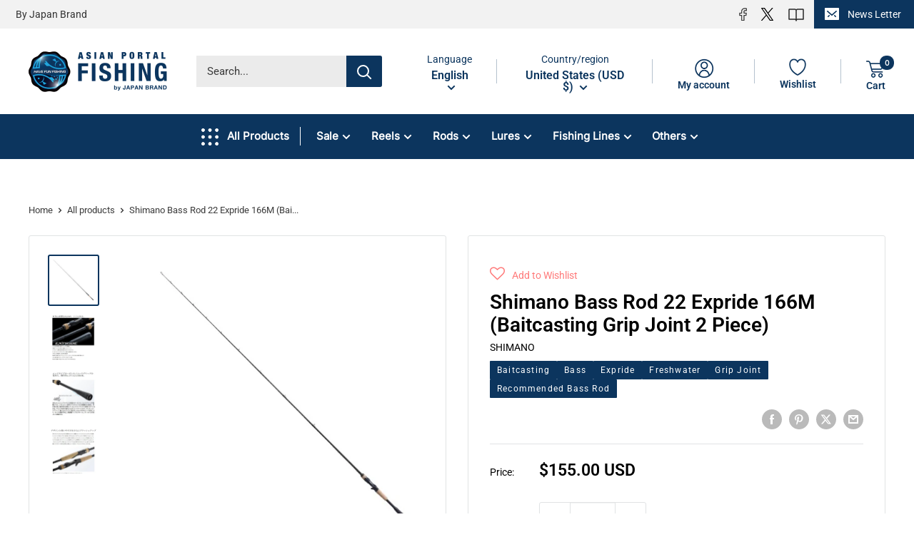

--- FILE ---
content_type: text/html; charset=utf-8
request_url: https://asianportal-fishing.com/products/4969363355744
body_size: 57436
content:
<!doctype html>

<html class="no-js" lang="en">
  <head>
    <meta charset="utf-8">
    <meta name="viewport" content="width=device-width, initial-scale=1.0, height=device-height, minimum-scale=1.0, maximum-scale=1.0">
    <meta name="theme-color" content="#0c355e">

    <title>Shimano Bass Rod 22 Expride 166M (Baitcasting Grip Joint 2 Piece)</title><meta name="description" content="Buy Shimano 22 Expride 166M (Baitcasting Grip Joint) - Made in Japan Fishing Tackle"><link rel="canonical" href="https://asianportal-fishing.com/products/4969363355744"><link rel="shortcut icon" href="//asianportal-fishing.com/cdn/shop/files/shoplogo_96x96.png?v=1710492810" type="image/png"><link rel="icon" href="//asianportal-fishing.com/cdn/shop/t/5/assets/favicon.ico?v=35971125446706752551712930804">
<link rel="icon" href="//asianportal-fishing.com/cdn/shop/t/5/assets/logo-512.png?v=25997899420904515451713101520" type="image/png"><link rel="apple-touch-icon" href="//asianportal-fishing.com/cdn/shop/files/apple-touch-icon_180x180.png?v=1712932732"><link rel="manifest" href="//asianportal-fishing.com/cdn/shop/t/5/assets/manifest.webmanifest?v=113111800024505701501712932755"><link rel="preload" as="style" href="//asianportal-fishing.com/cdn/shop/t/5/assets/theme.css?v=14558983119814007631717775754">
    <link rel="preload" as="script" href="//asianportal-fishing.com/cdn/shop/t/5/assets/theme.js?v=8255603826208635621717752119">
    <link rel="preconnect" href="https://cdn.shopify.com">
    <link rel="preconnect" href="https://fonts.shopifycdn.com">
    <link rel="dns-prefetch" href="https://productreviews.shopifycdn.com">
    <link rel="dns-prefetch" href="https://ajax.googleapis.com">
    <link rel="dns-prefetch" href="https://maps.googleapis.com">
    <link rel="dns-prefetch" href="https://maps.gstatic.com">


    <meta property="og:type" content="product">
  <meta property="og:title" content="Shimano Bass Rod 22 Expride 166M (Baitcasting Grip Joint 2 Piece)"><meta property="og:image" content="http://asianportal-fishing.com/cdn/shop/files/4969363355744.jpg?v=1713583413">
    <meta property="og:image:secure_url" content="https://asianportal-fishing.com/cdn/shop/files/4969363355744.jpg?v=1713583413">
    <meta property="og:image:width" content="560">
    <meta property="og:image:height" content="560"><meta property="product:price:amount" content="155.00">
  <meta property="product:price:currency" content="USD"><meta property="og:description" content="Buy Shimano 22 Expride 166M (Baitcasting Grip Joint) - Made in Japan Fishing Tackle"><meta property="og:url" content="https://asianportal-fishing.com/products/4969363355744">
<meta property="og:site_name" content="ASIAN PORTAL FISHING"><meta name="twitter:card" content="summary"><meta name="twitter:title" content="Shimano Bass Rod 22 Expride 166M (Baitcasting Grip Joint 2 Piece)">
  <meta name="twitter:description" content="Total length: 1.98m /Action: Regular /Joint: 2 /Closed length: 167.7cm /Weight: 97g /Tip diameter: 1.8mm /Lure weight: 7-21g /Compatible line Nylon &amp;amp; Fluoro: 8-16lb /Compatible line PE: Max #3 /Grip length: 235mm /Grip type: Carbon monocoque /Carbon content: 98.8% A new high-cost performer at the heart of Shimano bass rods. ■166M....VERSATILE Concept.">
  <meta name="twitter:image" content="https://asianportal-fishing.com/cdn/shop/files/4969363355744_600x600_crop_center.jpg?v=1713583413">
    <link rel="preload" href="//asianportal-fishing.com/cdn/fonts/roboto/roboto_n4.2019d890f07b1852f56ce63ba45b2db45d852cba.woff2" as="font" type="font/woff2" crossorigin><link rel="preload" href="//asianportal-fishing.com/cdn/fonts/roboto/roboto_n4.2019d890f07b1852f56ce63ba45b2db45d852cba.woff2" as="font" type="font/woff2" crossorigin><style>
  @font-face {
  font-family: Roboto;
  font-weight: 400;
  font-style: normal;
  font-display: swap;
  src: url("//asianportal-fishing.com/cdn/fonts/roboto/roboto_n4.2019d890f07b1852f56ce63ba45b2db45d852cba.woff2") format("woff2"),
       url("//asianportal-fishing.com/cdn/fonts/roboto/roboto_n4.238690e0007583582327135619c5f7971652fa9d.woff") format("woff");
}

  @font-face {
  font-family: Roboto;
  font-weight: 400;
  font-style: normal;
  font-display: swap;
  src: url("//asianportal-fishing.com/cdn/fonts/roboto/roboto_n4.2019d890f07b1852f56ce63ba45b2db45d852cba.woff2") format("woff2"),
       url("//asianportal-fishing.com/cdn/fonts/roboto/roboto_n4.238690e0007583582327135619c5f7971652fa9d.woff") format("woff");
}

@font-face {
  font-family: Roboto;
  font-weight: 600;
  font-style: normal;
  font-display: swap;
  src: url("//asianportal-fishing.com/cdn/fonts/roboto/roboto_n6.3d305d5382545b48404c304160aadee38c90ef9d.woff2") format("woff2"),
       url("//asianportal-fishing.com/cdn/fonts/roboto/roboto_n6.bb37be020157f87e181e5489d5e9137ad60c47a2.woff") format("woff");
}

@font-face {
  font-family: Roboto;
  font-weight: 400;
  font-style: italic;
  font-display: swap;
  src: url("//asianportal-fishing.com/cdn/fonts/roboto/roboto_i4.57ce898ccda22ee84f49e6b57ae302250655e2d4.woff2") format("woff2"),
       url("//asianportal-fishing.com/cdn/fonts/roboto/roboto_i4.b21f3bd061cbcb83b824ae8c7671a82587b264bf.woff") format("woff");
}


  @font-face {
  font-family: Roboto;
  font-weight: 700;
  font-style: normal;
  font-display: swap;
  src: url("//asianportal-fishing.com/cdn/fonts/roboto/roboto_n7.f38007a10afbbde8976c4056bfe890710d51dec2.woff2") format("woff2"),
       url("//asianportal-fishing.com/cdn/fonts/roboto/roboto_n7.94bfdd3e80c7be00e128703d245c207769d763f9.woff") format("woff");
}

  @font-face {
  font-family: Roboto;
  font-weight: 400;
  font-style: italic;
  font-display: swap;
  src: url("//asianportal-fishing.com/cdn/fonts/roboto/roboto_i4.57ce898ccda22ee84f49e6b57ae302250655e2d4.woff2") format("woff2"),
       url("//asianportal-fishing.com/cdn/fonts/roboto/roboto_i4.b21f3bd061cbcb83b824ae8c7671a82587b264bf.woff") format("woff");
}

  @font-face {
  font-family: Roboto;
  font-weight: 700;
  font-style: italic;
  font-display: swap;
  src: url("//asianportal-fishing.com/cdn/fonts/roboto/roboto_i7.7ccaf9410746f2c53340607c42c43f90a9005937.woff2") format("woff2"),
       url("//asianportal-fishing.com/cdn/fonts/roboto/roboto_i7.49ec21cdd7148292bffea74c62c0df6e93551516.woff") format("woff");
}


  :root {
    --default-text-font-size : 15px;
    --base-text-font-size    : 15px;
    --heading-font-family    : Roboto, sans-serif;
    --heading-font-weight    : 400;
    --heading-font-style     : normal;
    --text-font-family       : Roboto, sans-serif;
    --text-font-weight       : 400;
    --text-font-style        : normal;
    --text-font-bolder-weight: 600;
    --text-link-decoration   : underline;

    --text-color               : #3b3b3b;
    --text-color-rgb           : 59, 59, 59;
    --heading-color            : #0c355e;
    --border-color             : #e1e3e4;
    --border-color-rgb         : 225, 227, 228;
    --form-border-color        : #d4d6d8;
    --accent-color             : #0c355e;
    --accent-color-rgb         : 12, 53, 94;
    --link-color               : #505050;
    --link-color-hover         : #2a2a2a;
    --background               : #ffffff;
    --secondary-background     : #ffffff;
    --secondary-background-rgb : 255, 255, 255;
    --accent-background        : rgba(12, 53, 94, 0.08);

    --input-background: #ffffff;

    --error-color       : #ff0000;
    --error-background  : rgba(255, 0, 0, 0.07);
    --success-color     : #00aa00;
    --success-background: rgba(0, 170, 0, 0.11);

    --primary-button-background      : #0c355e;
    --primary-button-background-rgb  : 12, 53, 94;
    --primary-button-text-color      : #ffffff;
    --secondary-button-background    : #00b6c2;
    --secondary-button-background-rgb: 0, 182, 194;
    --secondary-button-text-color    : #ffffff;

    --header-background      : #ffffff;
    --header-text-color      : #0c355e;
    --header-light-text-color: #0c355e;
    --header-border-color    : rgba(12, 53, 94, 0.3);
    --header-accent-color    : #0c355e;

    --footer-background-color:    #f3f5f6;
    --footer-heading-text-color:  #1e2d7d;
    --footer-body-text-color:     #000000;
    --footer-body-text-color-rgb: 0, 0, 0;
    --footer-accent-color:        #00badb;
    --footer-accent-color-rgb:    0, 186, 219;
    --footer-border:              none;
    
    --flickity-arrow-color: #abb1b4;--product-on-sale-accent           : #ee0000;
    --product-on-sale-accent-rgb       : 238, 0, 0;
    --product-on-sale-color            : #ffffff;
    --product-in-stock-color           : #008a00;
    --product-low-stock-color          : #ee0000;
    --product-sold-out-color           : #8a9297;
    --product-custom-label-1-background: #008a00;
    --product-custom-label-1-color     : #ffffff;
    --product-custom-label-2-background: #00a500;
    --product-custom-label-2-color     : #ffffff;
    --product-review-star-color        : #ffbd00;

    --mobile-container-gutter : 20px;
    --desktop-container-gutter: 40px;

    /* Shopify related variables */
    --payment-terms-background-color: #ffffff;
  }
</style>

<script>
  // IE11 does not have support for CSS variables, so we have to polyfill them
  if (!(((window || {}).CSS || {}).supports && window.CSS.supports('(--a: 0)'))) {
    const script = document.createElement('script');
    script.type = 'text/javascript';
    script.src = 'https://cdn.jsdelivr.net/npm/css-vars-ponyfill@2';
    script.onload = function() {
      cssVars({});
    };

    document.getElementsByTagName('head')[0].appendChild(script);
  }
</script>


    <script>window.performance && window.performance.mark && window.performance.mark('shopify.content_for_header.start');</script><meta name="google-site-verification" content="_gQBt20FalPG3XjjZ20HmvNNkwXCFMv6ePaT2OWCDE0">
<meta id="shopify-digital-wallet" name="shopify-digital-wallet" content="/69075665152/digital_wallets/dialog">
<meta name="shopify-checkout-api-token" content="1f30fb58a5b6ca500907ae84558ebe1d">
<meta id="in-context-paypal-metadata" data-shop-id="69075665152" data-venmo-supported="false" data-environment="production" data-locale="en_US" data-paypal-v4="true" data-currency="USD">
<link rel="alternate" hreflang="x-default" href="https://asianportal-fishing.com/products/4969363355744">
<link rel="alternate" hreflang="en-US" href="https://asianportal-fishing.com/products/4969363355744">
<link rel="alternate" hreflang="es-US" href="https://asianportal-fishing.com/es/products/4969363355744">
<link rel="alternate" hreflang="fr-US" href="https://asianportal-fishing.com/fr/products/4969363355744">
<link rel="alternate" hreflang="zh-Hans-US" href="https://asianportal-fishing.com/zh/products/4969363355744">
<link rel="alternate" type="application/json+oembed" href="https://asianportal-fishing.com/products/4969363355744.oembed">
<script async="async" src="/checkouts/internal/preloads.js?locale=en-US"></script>
<link rel="preconnect" href="https://shop.app" crossorigin="anonymous">
<script async="async" src="https://shop.app/checkouts/internal/preloads.js?locale=en-US&shop_id=69075665152" crossorigin="anonymous"></script>
<script id="apple-pay-shop-capabilities" type="application/json">{"shopId":69075665152,"countryCode":"JP","currencyCode":"USD","merchantCapabilities":["supports3DS"],"merchantId":"gid:\/\/shopify\/Shop\/69075665152","merchantName":"ASIAN PORTAL FISHING","requiredBillingContactFields":["postalAddress","email"],"requiredShippingContactFields":["postalAddress","email"],"shippingType":"shipping","supportedNetworks":["visa","masterCard","amex","jcb","discover"],"total":{"type":"pending","label":"ASIAN PORTAL FISHING","amount":"1.00"},"shopifyPaymentsEnabled":true,"supportsSubscriptions":true}</script>
<script id="shopify-features" type="application/json">{"accessToken":"1f30fb58a5b6ca500907ae84558ebe1d","betas":["rich-media-storefront-analytics"],"domain":"asianportal-fishing.com","predictiveSearch":true,"shopId":69075665152,"locale":"en"}</script>
<script>var Shopify = Shopify || {};
Shopify.shop = "ad3bf5-48.myshopify.com";
Shopify.locale = "en";
Shopify.currency = {"active":"USD","rate":"0.0064531218"};
Shopify.country = "US";
Shopify.theme = {"name":"shopify_asianportal\/develop","id":140825952512,"schema_name":"Warehouse","schema_version":"5.1.0","theme_store_id":null,"role":"main"};
Shopify.theme.handle = "null";
Shopify.theme.style = {"id":null,"handle":null};
Shopify.cdnHost = "asianportal-fishing.com/cdn";
Shopify.routes = Shopify.routes || {};
Shopify.routes.root = "/";</script>
<script type="module">!function(o){(o.Shopify=o.Shopify||{}).modules=!0}(window);</script>
<script>!function(o){function n(){var o=[];function n(){o.push(Array.prototype.slice.apply(arguments))}return n.q=o,n}var t=o.Shopify=o.Shopify||{};t.loadFeatures=n(),t.autoloadFeatures=n()}(window);</script>
<script>
  window.ShopifyPay = window.ShopifyPay || {};
  window.ShopifyPay.apiHost = "shop.app\/pay";
  window.ShopifyPay.redirectState = null;
</script>
<script id="shop-js-analytics" type="application/json">{"pageType":"product"}</script>
<script defer="defer" async type="module" src="//asianportal-fishing.com/cdn/shopifycloud/shop-js/modules/v2/client.init-shop-cart-sync_C5BV16lS.en.esm.js"></script>
<script defer="defer" async type="module" src="//asianportal-fishing.com/cdn/shopifycloud/shop-js/modules/v2/chunk.common_CygWptCX.esm.js"></script>
<script type="module">
  await import("//asianportal-fishing.com/cdn/shopifycloud/shop-js/modules/v2/client.init-shop-cart-sync_C5BV16lS.en.esm.js");
await import("//asianportal-fishing.com/cdn/shopifycloud/shop-js/modules/v2/chunk.common_CygWptCX.esm.js");

  window.Shopify.SignInWithShop?.initShopCartSync?.({"fedCMEnabled":true,"windoidEnabled":true});

</script>
<script>
  window.Shopify = window.Shopify || {};
  if (!window.Shopify.featureAssets) window.Shopify.featureAssets = {};
  window.Shopify.featureAssets['shop-js'] = {"shop-cart-sync":["modules/v2/client.shop-cart-sync_ZFArdW7E.en.esm.js","modules/v2/chunk.common_CygWptCX.esm.js"],"init-fed-cm":["modules/v2/client.init-fed-cm_CmiC4vf6.en.esm.js","modules/v2/chunk.common_CygWptCX.esm.js"],"shop-button":["modules/v2/client.shop-button_tlx5R9nI.en.esm.js","modules/v2/chunk.common_CygWptCX.esm.js"],"shop-cash-offers":["modules/v2/client.shop-cash-offers_DOA2yAJr.en.esm.js","modules/v2/chunk.common_CygWptCX.esm.js","modules/v2/chunk.modal_D71HUcav.esm.js"],"init-windoid":["modules/v2/client.init-windoid_sURxWdc1.en.esm.js","modules/v2/chunk.common_CygWptCX.esm.js"],"shop-toast-manager":["modules/v2/client.shop-toast-manager_ClPi3nE9.en.esm.js","modules/v2/chunk.common_CygWptCX.esm.js"],"init-shop-email-lookup-coordinator":["modules/v2/client.init-shop-email-lookup-coordinator_B8hsDcYM.en.esm.js","modules/v2/chunk.common_CygWptCX.esm.js"],"init-shop-cart-sync":["modules/v2/client.init-shop-cart-sync_C5BV16lS.en.esm.js","modules/v2/chunk.common_CygWptCX.esm.js"],"avatar":["modules/v2/client.avatar_BTnouDA3.en.esm.js"],"pay-button":["modules/v2/client.pay-button_FdsNuTd3.en.esm.js","modules/v2/chunk.common_CygWptCX.esm.js"],"init-customer-accounts":["modules/v2/client.init-customer-accounts_DxDtT_ad.en.esm.js","modules/v2/client.shop-login-button_C5VAVYt1.en.esm.js","modules/v2/chunk.common_CygWptCX.esm.js","modules/v2/chunk.modal_D71HUcav.esm.js"],"init-shop-for-new-customer-accounts":["modules/v2/client.init-shop-for-new-customer-accounts_ChsxoAhi.en.esm.js","modules/v2/client.shop-login-button_C5VAVYt1.en.esm.js","modules/v2/chunk.common_CygWptCX.esm.js","modules/v2/chunk.modal_D71HUcav.esm.js"],"shop-login-button":["modules/v2/client.shop-login-button_C5VAVYt1.en.esm.js","modules/v2/chunk.common_CygWptCX.esm.js","modules/v2/chunk.modal_D71HUcav.esm.js"],"init-customer-accounts-sign-up":["modules/v2/client.init-customer-accounts-sign-up_CPSyQ0Tj.en.esm.js","modules/v2/client.shop-login-button_C5VAVYt1.en.esm.js","modules/v2/chunk.common_CygWptCX.esm.js","modules/v2/chunk.modal_D71HUcav.esm.js"],"shop-follow-button":["modules/v2/client.shop-follow-button_Cva4Ekp9.en.esm.js","modules/v2/chunk.common_CygWptCX.esm.js","modules/v2/chunk.modal_D71HUcav.esm.js"],"checkout-modal":["modules/v2/client.checkout-modal_BPM8l0SH.en.esm.js","modules/v2/chunk.common_CygWptCX.esm.js","modules/v2/chunk.modal_D71HUcav.esm.js"],"lead-capture":["modules/v2/client.lead-capture_Bi8yE_yS.en.esm.js","modules/v2/chunk.common_CygWptCX.esm.js","modules/v2/chunk.modal_D71HUcav.esm.js"],"shop-login":["modules/v2/client.shop-login_D6lNrXab.en.esm.js","modules/v2/chunk.common_CygWptCX.esm.js","modules/v2/chunk.modal_D71HUcav.esm.js"],"payment-terms":["modules/v2/client.payment-terms_CZxnsJam.en.esm.js","modules/v2/chunk.common_CygWptCX.esm.js","modules/v2/chunk.modal_D71HUcav.esm.js"]};
</script>
<script>(function() {
  var isLoaded = false;
  function asyncLoad() {
    if (isLoaded) return;
    isLoaded = true;
    var urls = ["https:\/\/assets.smartwishlist.webmarked.net\/static\/v6\/smartwishlist.js?shop=ad3bf5-48.myshopify.com","https:\/\/cdn.parcelifyapp.com\/parcelify-components\/v1\/latest\/shopify_bundle.min.js?shop=ad3bf5-48.myshopify.com"];
    for (var i = 0; i < urls.length; i++) {
      var s = document.createElement('script');
      s.type = 'text/javascript';
      s.async = true;
      s.src = urls[i];
      var x = document.getElementsByTagName('script')[0];
      x.parentNode.insertBefore(s, x);
    }
  };
  if(window.attachEvent) {
    window.attachEvent('onload', asyncLoad);
  } else {
    window.addEventListener('load', asyncLoad, false);
  }
})();</script>
<script id="__st">var __st={"a":69075665152,"offset":32400,"reqid":"deb28481-ef5a-40c5-9084-e25f5bfce29e-1768762077","pageurl":"asianportal-fishing.com\/products\/4969363355744","u":"7a964480135e","p":"product","rtyp":"product","rid":8468226507008};</script>
<script>window.ShopifyPaypalV4VisibilityTracking = true;</script>
<script id="captcha-bootstrap">!function(){'use strict';const t='contact',e='account',n='new_comment',o=[[t,t],['blogs',n],['comments',n],[t,'customer']],c=[[e,'customer_login'],[e,'guest_login'],[e,'recover_customer_password'],[e,'create_customer']],r=t=>t.map((([t,e])=>`form[action*='/${t}']:not([data-nocaptcha='true']) input[name='form_type'][value='${e}']`)).join(','),a=t=>()=>t?[...document.querySelectorAll(t)].map((t=>t.form)):[];function s(){const t=[...o],e=r(t);return a(e)}const i='password',u='form_key',d=['recaptcha-v3-token','g-recaptcha-response','h-captcha-response',i],f=()=>{try{return window.sessionStorage}catch{return}},m='__shopify_v',_=t=>t.elements[u];function p(t,e,n=!1){try{const o=window.sessionStorage,c=JSON.parse(o.getItem(e)),{data:r}=function(t){const{data:e,action:n}=t;return t[m]||n?{data:e,action:n}:{data:t,action:n}}(c);for(const[e,n]of Object.entries(r))t.elements[e]&&(t.elements[e].value=n);n&&o.removeItem(e)}catch(o){console.error('form repopulation failed',{error:o})}}const l='form_type',E='cptcha';function T(t){t.dataset[E]=!0}const w=window,h=w.document,L='Shopify',v='ce_forms',y='captcha';let A=!1;((t,e)=>{const n=(g='f06e6c50-85a8-45c8-87d0-21a2b65856fe',I='https://cdn.shopify.com/shopifycloud/storefront-forms-hcaptcha/ce_storefront_forms_captcha_hcaptcha.v1.5.2.iife.js',D={infoText:'Protected by hCaptcha',privacyText:'Privacy',termsText:'Terms'},(t,e,n)=>{const o=w[L][v],c=o.bindForm;if(c)return c(t,g,e,D).then(n);var r;o.q.push([[t,g,e,D],n]),r=I,A||(h.body.append(Object.assign(h.createElement('script'),{id:'captcha-provider',async:!0,src:r})),A=!0)});var g,I,D;w[L]=w[L]||{},w[L][v]=w[L][v]||{},w[L][v].q=[],w[L][y]=w[L][y]||{},w[L][y].protect=function(t,e){n(t,void 0,e),T(t)},Object.freeze(w[L][y]),function(t,e,n,w,h,L){const[v,y,A,g]=function(t,e,n){const i=e?o:[],u=t?c:[],d=[...i,...u],f=r(d),m=r(i),_=r(d.filter((([t,e])=>n.includes(e))));return[a(f),a(m),a(_),s()]}(w,h,L),I=t=>{const e=t.target;return e instanceof HTMLFormElement?e:e&&e.form},D=t=>v().includes(t);t.addEventListener('submit',(t=>{const e=I(t);if(!e)return;const n=D(e)&&!e.dataset.hcaptchaBound&&!e.dataset.recaptchaBound,o=_(e),c=g().includes(e)&&(!o||!o.value);(n||c)&&t.preventDefault(),c&&!n&&(function(t){try{if(!f())return;!function(t){const e=f();if(!e)return;const n=_(t);if(!n)return;const o=n.value;o&&e.removeItem(o)}(t);const e=Array.from(Array(32),(()=>Math.random().toString(36)[2])).join('');!function(t,e){_(t)||t.append(Object.assign(document.createElement('input'),{type:'hidden',name:u})),t.elements[u].value=e}(t,e),function(t,e){const n=f();if(!n)return;const o=[...t.querySelectorAll(`input[type='${i}']`)].map((({name:t})=>t)),c=[...d,...o],r={};for(const[a,s]of new FormData(t).entries())c.includes(a)||(r[a]=s);n.setItem(e,JSON.stringify({[m]:1,action:t.action,data:r}))}(t,e)}catch(e){console.error('failed to persist form',e)}}(e),e.submit())}));const S=(t,e)=>{t&&!t.dataset[E]&&(n(t,e.some((e=>e===t))),T(t))};for(const o of['focusin','change'])t.addEventListener(o,(t=>{const e=I(t);D(e)&&S(e,y())}));const B=e.get('form_key'),M=e.get(l),P=B&&M;t.addEventListener('DOMContentLoaded',(()=>{const t=y();if(P)for(const e of t)e.elements[l].value===M&&p(e,B);[...new Set([...A(),...v().filter((t=>'true'===t.dataset.shopifyCaptcha))])].forEach((e=>S(e,t)))}))}(h,new URLSearchParams(w.location.search),n,t,e,['guest_login'])})(!0,!0)}();</script>
<script integrity="sha256-4kQ18oKyAcykRKYeNunJcIwy7WH5gtpwJnB7kiuLZ1E=" data-source-attribution="shopify.loadfeatures" defer="defer" src="//asianportal-fishing.com/cdn/shopifycloud/storefront/assets/storefront/load_feature-a0a9edcb.js" crossorigin="anonymous"></script>
<script crossorigin="anonymous" defer="defer" src="//asianportal-fishing.com/cdn/shopifycloud/storefront/assets/shopify_pay/storefront-65b4c6d7.js?v=20250812"></script>
<script data-source-attribution="shopify.dynamic_checkout.dynamic.init">var Shopify=Shopify||{};Shopify.PaymentButton=Shopify.PaymentButton||{isStorefrontPortableWallets:!0,init:function(){window.Shopify.PaymentButton.init=function(){};var t=document.createElement("script");t.src="https://asianportal-fishing.com/cdn/shopifycloud/portable-wallets/latest/portable-wallets.en.js",t.type="module",document.head.appendChild(t)}};
</script>
<script data-source-attribution="shopify.dynamic_checkout.buyer_consent">
  function portableWalletsHideBuyerConsent(e){var t=document.getElementById("shopify-buyer-consent"),n=document.getElementById("shopify-subscription-policy-button");t&&n&&(t.classList.add("hidden"),t.setAttribute("aria-hidden","true"),n.removeEventListener("click",e))}function portableWalletsShowBuyerConsent(e){var t=document.getElementById("shopify-buyer-consent"),n=document.getElementById("shopify-subscription-policy-button");t&&n&&(t.classList.remove("hidden"),t.removeAttribute("aria-hidden"),n.addEventListener("click",e))}window.Shopify?.PaymentButton&&(window.Shopify.PaymentButton.hideBuyerConsent=portableWalletsHideBuyerConsent,window.Shopify.PaymentButton.showBuyerConsent=portableWalletsShowBuyerConsent);
</script>
<script>
  function portableWalletsCleanup(e){e&&e.src&&console.error("Failed to load portable wallets script "+e.src);var t=document.querySelectorAll("shopify-accelerated-checkout .shopify-payment-button__skeleton, shopify-accelerated-checkout-cart .wallet-cart-button__skeleton"),e=document.getElementById("shopify-buyer-consent");for(let e=0;e<t.length;e++)t[e].remove();e&&e.remove()}function portableWalletsNotLoadedAsModule(e){e instanceof ErrorEvent&&"string"==typeof e.message&&e.message.includes("import.meta")&&"string"==typeof e.filename&&e.filename.includes("portable-wallets")&&(window.removeEventListener("error",portableWalletsNotLoadedAsModule),window.Shopify.PaymentButton.failedToLoad=e,"loading"===document.readyState?document.addEventListener("DOMContentLoaded",window.Shopify.PaymentButton.init):window.Shopify.PaymentButton.init())}window.addEventListener("error",portableWalletsNotLoadedAsModule);
</script>

<script type="module" src="https://asianportal-fishing.com/cdn/shopifycloud/portable-wallets/latest/portable-wallets.en.js" onError="portableWalletsCleanup(this)" crossorigin="anonymous"></script>
<script nomodule>
  document.addEventListener("DOMContentLoaded", portableWalletsCleanup);
</script>

<script id='scb4127' type='text/javascript' async='' src='https://asianportal-fishing.com/cdn/shopifycloud/privacy-banner/storefront-banner.js'></script><link id="shopify-accelerated-checkout-styles" rel="stylesheet" media="screen" href="https://asianportal-fishing.com/cdn/shopifycloud/portable-wallets/latest/accelerated-checkout-backwards-compat.css" crossorigin="anonymous">
<style id="shopify-accelerated-checkout-cart">
        #shopify-buyer-consent {
  margin-top: 1em;
  display: inline-block;
  width: 100%;
}

#shopify-buyer-consent.hidden {
  display: none;
}

#shopify-subscription-policy-button {
  background: none;
  border: none;
  padding: 0;
  text-decoration: underline;
  font-size: inherit;
  cursor: pointer;
}

#shopify-subscription-policy-button::before {
  box-shadow: none;
}

      </style>

<script>window.performance && window.performance.mark && window.performance.mark('shopify.content_for_header.end');</script>

    <link rel="stylesheet" href="//asianportal-fishing.com/cdn/shop/t/5/assets/theme.css?v=14558983119814007631717775754">
     <link rel="stylesheet" href="//asianportal-fishing.com/cdn/shop/t/5/assets/custom.css?v=79396371780396149211717752118">

    
  <script type="application/ld+json">
  {
    "@context": "https://schema.org",
    "@type": "Product",
    "productID": 8468226507008,
    "offers": [{
          "@type": "Offer",
          "name": "Default Title",
          "availability":"https://schema.org/OutOfStock",
          "price": 155.0,
          "priceCurrency": "USD",
          "priceValidUntil": "2026-01-29","sku": "4969363355744",
            "gtin13": "4969363355744",
          "url": "/products/4969363355744?variant=44624304046336"
        }
],"brand": {
      "@type": "Brand",
      "name": "SHIMANO"
    },
    "name": "Shimano Bass Rod 22 Expride 166M (Baitcasting Grip Joint 2 Piece)",
    "description": "Total length: 1.98m \/Action: Regular \/Joint: 2 \/Closed length: 167.7cm \/Weight: 97g \/Tip diameter: 1.8mm \/Lure weight: 7-21g \/Compatible line Nylon \u0026amp; Fluoro: 8-16lb \/Compatible line PE: Max #3 \/Grip length: 235mm \/Grip type: Carbon monocoque \/Carbon content: 98.8% A new high-cost performer at the heart of Shimano bass rods. ■166M....VERSATILE Concept.",
    "category": "Freshwater Rods",
    "url": "/products/4969363355744",
    "sku": "4969363355744",
    "image": {
      "@type": "ImageObject",
      "url": "https://asianportal-fishing.com/cdn/shop/files/4969363355744.jpg?v=1713583413&width=1024",
      "image": "https://asianportal-fishing.com/cdn/shop/files/4969363355744.jpg?v=1713583413&width=1024",
      "name": "",
      "width": "1024",
      "height": "1024"
    }
  }
  </script>



  <script type="application/ld+json">
  {
    "@context": "https://schema.org",
    "@type": "BreadcrumbList",
  "itemListElement": [{
      "@type": "ListItem",
      "position": 1,
      "name": "Home",
      "item": "https://asianportal-fishing.com"
    },{
          "@type": "ListItem",
          "position": 2,
          "name": "Shimano Bass Rod 22 Expride 166M (Baitcasting Grip Joint 2 Piece)",
          "item": "https://asianportal-fishing.com/products/4969363355744"
        }]
  }
  </script>



    <script>
      // This allows to expose several variables to the global scope, to be used in scripts
      window.theme = {
        pageType: "product",
        cartCount: 0,
        moneyFormat: "${{amount}}",
        moneyWithCurrencyFormat: "${{amount}} USD",
        currencyCodeEnabled: true,
        showDiscount: true,
        discountMode: "saving",
        cartType: "drawer"
      };

      window.routes = {
        rootUrl: "\/",
        rootUrlWithoutSlash: '',
        cartUrl: "\/cart",
        cartAddUrl: "\/cart\/add",
        cartChangeUrl: "\/cart\/change",
        searchUrl: "\/search",
        productRecommendationsUrl: "\/recommendations\/products"
      };

      window.languages = {
        productRegularPrice: "Regular price",
        productSalePrice: "Sale price",
        collectionOnSaleLabel: "Save {{savings}}",
        productFormUnavailable: "Unavailable",
        productFormAddToCart: "Add to cart",
        productFormPreOrder: "Pre-order",
        productFormSoldOut: "Sold out",
        productAdded: "Product has been added to your cart",
        productAddedShort: "Added!",
        shippingEstimatorNoResults: "No shipping could be found for your address.",
        shippingEstimatorOneResult: "There is one shipping rate for your address:",
        shippingEstimatorMultipleResults: "There are {{count}} shipping rates for your address:",
        shippingEstimatorErrors: "There are some errors:"
      };

      document.documentElement.className = document.documentElement.className.replace('no-js', 'js');
    </script><script src="//asianportal-fishing.com/cdn/shop/t/5/assets/theme.js?v=8255603826208635621717752119" defer></script>
    <script src="//asianportal-fishing.com/cdn/shop/t/5/assets/custom.js?v=102476495355921946141710489831" defer></script><script>
        (function () {
          window.onpageshow = function() {
            // We force re-freshing the cart content onpageshow, as most browsers will serve a cache copy when hitting the
            // back button, which cause staled data
            document.documentElement.dispatchEvent(new CustomEvent('cart:refresh', {
              bubbles: true,
              detail: {scrollToTop: false}
            }));
          };
        })();
      </script><script>
       setTimeout(function () {
        document.getElementsByTagName("html")[0].classList.add("loading-delay");
      }, 1000);
    </script>
  <!-- BEGIN app block: shopify://apps/doofinder-search-discovery/blocks/doofinder-script/1abc6bc6-ff36-4a37-9034-effae4a47cf6 -->
  <script>
    (function(w, k) {w[k] = window[k] || function () { (window[k].q = window[k].q || []).push(arguments) }})(window, "doofinderApp")
    var dfKvCustomerEmail = "";

    doofinderApp("config", "currency", Shopify.currency.active);
    doofinderApp("config", "language", Shopify.locale);
    var context = Shopify.country;
    
    doofinderApp("config", "priceName", context);
    localStorage.setItem("shopify-language", Shopify.locale);

    doofinderApp("init", "layer", {
      params:{
        "":{
          exclude: {
            not_published_in: [context]
          }
        },
        "product":{
          exclude: {
            not_published_in: [context]
          }
        }
      }
    });
  </script>

  <script src="https://us1-config.doofinder.com/2.x/a612e013-0dad-40ab-8697-2586daeaaf7f.js" async></script>



<!-- END app block --><!-- BEGIN app block: shopify://apps/social-login/blocks/automatic_login/8de41085-9237-4829-86d0-25e862482fec -->




    
    
        

            

            <!-- BEGIN app snippet: init --><script>var SOCIAL_LOGIN_CUSTOMER_LOGGED_IN = false;window.InitSocialLogin=function() {new SocialLoginNamespace({"id": 23130, "ssl_host": "", "proxy_subpath": "", "render_appblock": true,"cache_key": "11_15_2024_02_42_59","theme_install": false,"has_special_css": false,"disable_multiple_forms": false,"exclude_from_auto_install_selector": "","append_inside_form": true,"automatic_install_position": "above","include_jquery": true,"iframe_html": `<iframe
id="one-click-social-login-buttons<<iframe_container_id>>" class="one-click-social-login-buttons"
frameBorder='0'
style='   margin-top: 10px;   width: 100%; overflow: hidden;'
data-default_style='margin-top: 10px; overflow: hidden; width: 100%;'
allowtransparency='yes' src='https://oneclicksociallogin.devcloudsoftware.com/api/socialbuttons/?cache_key=11_15_2024_02_42_59&shop=ad3bf5-48.myshopify.com&popup_type=&current_url=<<current_url>>&iframe_id=<<iframe_id>>&button_font_color=<<button_font_color>>&terms_font_color=<<terms_font_color>>&background_color=<<background_color>>&lang=<<current_lang>>'
 title="Social Login Buttons">
</iframe>`,"share_bar_template": ``,"login_popup_template": ``,"register_popup_template": ``,"google_onetap_iframe": ``,"redirect_to_previous_page": false,"redirect_to_current_page": true,"redirect_to_custom_page": false,"redirect_to_custom_page_url": "","popup_login_enabled": false,"customer": false,"popup_dont_allow_closing": false,"show_popup_delay": 0,"google_one_tap_enabled": false,"social_login_popup_dont_connect_events": false,"show_popup_on_arrive": false,"show_popup_only_once": false,"automatic_install": true,"search_form_in_all_pages": true,"share_bar_enabled": false,"redirect_to_enter_password_if_error": true,"share_bar_all_pages": true,"share_bar_products_enabled": true,"share_bar_collections_enabled": true,"find_errors_using_internal_var": true,"myshopify_domain": "ad3bf5-48.myshopify.com","domain":  false,"disable_google_one_tap_mobile": false,"popup_dont_show_in_mobile": false,"debug": false,"appblock_width": "100","search_form_url_regex": false,"code_integration": false,"logged_in_request": false,"popup_login_selector": false,"popup_register_selector": false,"lang": "en","hide_button_text_on_mobile":false,"init_on_page_load": false,"load_in_all_pages":true, "wait_for_element": null, "wait_for_visible_element": null, "wait_for_not_visible_element": null, "buttons_no_iframe": false, "privacy_policy_type": "", "privacy_policy_url": "","privacy_policy_text": "","customer_accepts_marketing_selector": false,"customer_accepts_marketing_selector_position": "","should_confirm_privacy_policy": false,"type_theme": "","customer_accepts_marketing_selector_text": "","facebook_enabled": false,"google_enabled": false,"apple_enabled": false,"amazon_enabled": false,"linkedin_enabled": false,"twitter_enabled": false,"instagram_enabled": false,"meetup_enabled": false,"spotify_enabled": false,"hotmail_enabled": false,"yahoo_enabled": false,"pinterest_enabled": false,"steam_enabled": false,"buttons_type": "","buttons_text_align": "","use_new_twitter_logo": false,"buttons_no_iframe":false,"use_google_official_button": false,"popup_link_replace_onclick": false,"render_google_button_text": "","render_google_button_register_text": "","render_apple_button_text": "","render_apple_button_register_text": "","render_amazon_button_text": "","render_amazon_button_register_text": "","render_facebook_button_text": "","render_facebook_button_register_text": "","render_linkedin_button_text": "","render_linkedin_button_register_text": "","render_twitter_button_text": "","render_twitter_button_register_text": "","render_instagram_button_text": "","render_instagram_button_register_text": "","render_meetup_button_text": "","render_meetup_button_register_text": "","render_hotmail_button_text": "","render_hotmail_button_register_text": "","render_yahoo_button_text": "","render_yahoo_button_register_text": "","render_pinterest_button_text": "","render_pinterest_button_register_text": "","render_steam_button_text": "","render_steam_button_register_text": "","render_spotify_button_text": "","render_spotify_button_register_text": "","number_of_columns": 1,"columns_width": 100,"enable_box": false,"extra_login_params": null, "custom_js":function(socialLogin){} }).socialLogin.init();};if (typeof window.loadedSocialLoginLibrary == 'undefined') {window.loadedSocialLoginLibrary = true;var script = document.createElement('script');script.setAttribute("src", "https://cdn.shopify.com/extensions/019b9def-302f-7826-a1f9-1dfcb2263bd0/social-login-117/assets/social_login.min.js");script.setAttribute("id", "social-login-script"); };script.onload = function() { window.InitSocialLogin();}; script.onerror = function () {  }; document.head.appendChild(script);</script>
<style></style><!-- END app snippet -->

        
    
    




<!-- END app block --><!-- BEGIN app block: shopify://apps/minmaxify-order-limits/blocks/app-embed-block/3acfba32-89f3-4377-ae20-cbb9abc48475 -->

<!-- END app block --><!-- BEGIN app block: shopify://apps/t-lab-ai-language-translate/blocks/custom_translations/b5b83690-efd4-434d-8c6a-a5cef4019faf --><!-- BEGIN app snippet: custom_translation_scripts --><script>
(()=>{var o=/\([0-9]+?\)$/,M=/\r?\n|\r|\t|\xa0|\u200B|\u200E|&nbsp;| /g,v=/<\/?[a-z][\s\S]*>/i,t=/^(https?:\/\/|\/\/)[^\s/$.?#].[^\s]*$/i,k=/\{\{\s*([a-zA-Z_]\w*)\s*\}\}/g,p=/\{\{\s*([a-zA-Z_]\w*)\s*\}\}/,r=/^(https:)?\/\/cdn\.shopify\.com\/(.+)\.(png|jpe?g|gif|webp|svgz?|bmp|tiff?|ico|avif)/i,e=/^(https:)?\/\/cdn\.shopify\.com/i,a=/\b(?:https?|ftp)?:?\/\/?[^\s\/]+\/[^\s]+\.(?:png|jpe?g|gif|webp|svgz?|bmp|tiff?|ico|avif)\b/i,I=/url\(['"]?(.*?)['"]?\)/,m="__label:",i=document.createElement("textarea"),u={t:["src","data-src","data-source","data-href","data-zoom","data-master","data-bg","base-src"],i:["srcset","data-srcset"],o:["href","data-href"],u:["href","data-href","data-src","data-zoom"]},g=new Set(["img","picture","button","p","a","input"]),h=16.67,s=function(n){return n.nodeType===Node.ELEMENT_NODE},c=function(n){return n.nodeType===Node.TEXT_NODE};function w(n){return r.test(n.trim())||a.test(n.trim())}function b(n){return(n=>(n=n.trim(),t.test(n)))(n)||e.test(n.trim())}var l=function(n){return!n||0===n.trim().length};function j(n){return i.innerHTML=n,i.value}function T(n){return A(j(n))}function A(n){return n.trim().replace(o,"").replace(M,"").trim()}var _=1e3;function D(n){n=n.trim().replace(M,"").replace(/&amp;/g,"&").replace(/&gt;/g,">").replace(/&lt;/g,"<").trim();return n.length>_?N(n):n}function E(n){return n.trim().toLowerCase().replace(/^https:/i,"")}function N(n){for(var t=5381,r=0;r<n.length;r++)t=(t<<5)+t^n.charCodeAt(r);return(t>>>0).toString(36)}function f(n){for(var t=document.createElement("template"),r=(t.innerHTML=n,["SCRIPT","IFRAME","OBJECT","EMBED","LINK","META"]),e=/^(on\w+|srcdoc|style)$/i,a=document.createTreeWalker(t.content,NodeFilter.SHOW_ELEMENT),i=a.nextNode();i;i=a.nextNode()){var o=i;if(r.includes(o.nodeName))o.remove();else for(var u=o.attributes.length-1;0<=u;--u)e.test(o.attributes[u].name)&&o.removeAttribute(o.attributes[u].name)}return t.innerHTML}function d(n,t,r){void 0===r&&(r=20);for(var e=n,a=0;e&&e.parentElement&&a<r;){for(var i=e.parentElement,o=0,u=t;o<u.length;o++)for(var s=u[o],c=0,l=s.l;c<l.length;c++){var f=l[c];switch(f.type){case"class":for(var d=0,v=i.classList;d<v.length;d++){var p=v[d];if(f.value.test(p))return s.label}break;case"id":if(i.id&&f.value.test(i.id))return s.label;break;case"attribute":if(i.hasAttribute(f.name)){if(!f.value)return s.label;var m=i.getAttribute(f.name);if(m&&f.value.test(m))return s.label}}}e=i,a++}return"unknown"}function y(n,t){var r,e,a;"function"==typeof window.fetch&&"AbortController"in window?(r=new AbortController,e=setTimeout(function(){return r.abort()},3e3),fetch(n,{credentials:"same-origin",signal:r.signal}).then(function(n){return clearTimeout(e),n.ok?n.json():Promise.reject(n)}).then(t).catch(console.error)):((a=new XMLHttpRequest).onreadystatechange=function(){4===a.readyState&&200===a.status&&t(JSON.parse(a.responseText))},a.open("GET",n,!0),a.timeout=3e3,a.send())}function O(){var l=/([^\s]+)\.(png|jpe?g|gif|webp|svgz?|bmp|tiff?|ico|avif)$/i,f=/_(\{width\}x*|\{width\}x\{height\}|\d{3,4}x\d{3,4}|\d{3,4}x|x\d{3,4}|pinco|icon|thumb|small|compact|medium|large|grande|original|master)(_crop_\w+)*(@[2-3]x)*(.progressive)*$/i,d=/^(https?|ftp|file):\/\//i;function r(n){var t,r="".concat(n.path).concat(n.v).concat(null!=(r=n.size)?r:"",".").concat(n.p);return n.m&&(r="".concat(n.path).concat(n.m,"/").concat(n.v).concat(null!=(t=n.size)?t:"",".").concat(n.p)),n.host&&(r="".concat(null!=(t=n.protocol)?t:"","//").concat(n.host).concat(r)),n.g&&(r+=n.g),r}return{h:function(n){var t=!0,r=(d.test(n)||n.startsWith("//")||(t=!1,n="https://example.com"+n),t);n.startsWith("//")&&(r=!1,n="https:"+n);try{new URL(n)}catch(n){return null}var e,a,i,o,u,s,n=new URL(n),c=n.pathname.split("/").filter(function(n){return n});return c.length<1||(a=c.pop(),e=null!=(e=c.pop())?e:null,null===(a=a.match(l)))?null:(s=a[1],a=a[2],i=s.match(f),o=s,(u=null)!==i&&(o=s.substring(0,i.index),u=i[0]),s=0<c.length?"/"+c.join("/")+"/":"/",{protocol:r?n.protocol:null,host:t?n.host:null,path:s,g:n.search,m:e,v:o,size:u,p:a,version:n.searchParams.get("v"),width:n.searchParams.get("width")})},T:r,S:function(n){return(n.m?"/".concat(n.m,"/"):"/").concat(n.v,".").concat(n.p)},M:function(n){return(n.m?"/".concat(n.m,"/"):"/").concat(n.v,".").concat(n.p,"?v=").concat(n.version||"0")},k:function(n,t){return r({protocol:t.protocol,host:t.host,path:t.path,g:t.g,m:t.m,v:t.v,size:n.size,p:t.p,version:t.version,width:t.width})}}}var x,S,C={},H={};function q(p,n){var m=new Map,g=new Map,i=new Map,r=new Map,e=new Map,a=new Map,o=new Map,u=function(n){return n.toLowerCase().replace(/[\s\W_]+/g,"")},s=new Set(n.A.map(u)),c=0,l=!1,f=!1,d=O();function v(n,t,r){s.has(u(n))||n&&t&&(r.set(n,t),l=!0)}function t(n,t){if(n&&n.trim()&&0!==m.size){var r=A(n),e=H[r];if(e&&(p.log("dictionary",'Overlapping text: "'.concat(n,'" related to html: "').concat(e,'"')),t)&&(n=>{if(n)for(var t=h(n.outerHTML),r=t._,e=(t.I||(r=0),n.parentElement),a=0;e&&a<5;){var i=h(e.outerHTML),o=i.I,i=i._;if(o){if(p.log("dictionary","Ancestor depth ".concat(a,": overlap score=").concat(i.toFixed(3),", base=").concat(r.toFixed(3))),r<i)return 1;if(i<r&&0<r)return}e=e.parentElement,a++}})(t))p.log("dictionary",'Skipping text translation for "'.concat(n,'" because an ancestor HTML translation exists'));else{e=m.get(r);if(e)return e;var a=n;if(a&&a.trim()&&0!==g.size){for(var i,o,u,s=g.entries(),c=s.next();!c.done;){var l=c.value[0],f=c.value[1],d=a.trim().match(l);if(d&&1<d.length){i=l,o=f,u=d;break}c=s.next()}if(i&&o&&u){var v=u.slice(1),t=o.match(k);if(t&&t.length===v.length)return t.reduce(function(n,t,r){return n.replace(t,v[r])},o)}}}}return null}function h(n){var r,e,a;return!n||!n.trim()||0===i.size?{I:null,_:0}:(r=D(n),a=0,(e=null)!=(n=i.get(r))?{I:n,_:1}:(i.forEach(function(n,t){-1!==t.indexOf(r)&&(t=r.length/t.length,a<t)&&(a=t,e=n)}),{I:e,_:a}))}function w(n){return n&&n.trim()&&0!==i.size&&(n=D(n),null!=(n=i.get(n)))?n:null}function b(n){if(n&&n.trim()&&0!==r.size){var t=E(n),t=r.get(t);if(t)return t;t=d.h(n);if(t){n=d.M(t).toLowerCase(),n=r.get(n);if(n)return n;n=d.S(t).toLowerCase(),t=r.get(n);if(t)return t}}return null}function T(n){return!n||!n.trim()||0===e.size||void 0===(n=e.get(A(n)))?null:n}function y(n){return!n||!n.trim()||0===a.size||void 0===(n=a.get(E(n)))?null:n}function x(n){var t;return!n||!n.trim()||0===o.size?null:null!=(t=o.get(A(n)))?t:(t=D(n),void 0!==(n=o.get(t))?n:null)}function S(){var n={j:m,D:g,N:i,O:r,C:e,H:a,q:o,L:l,R:c,F:C};return JSON.stringify(n,function(n,t){return t instanceof Map?Object.fromEntries(t.entries()):t})}return{J:function(n,t){v(n,t,m)},U:function(n,t){n&&t&&(n=new RegExp("^".concat(n,"$"),"s"),g.set(n,t),l=!0)},$:function(n,t){var r;n!==t&&(v((r=j(r=n).trim().replace(M,"").trim()).length>_?N(r):r,t,i),c=Math.max(c,n.length))},P:function(n,t){v(n,t,r),(n=d.h(n))&&(v(d.M(n).toLowerCase(),t,r),v(d.S(n).toLowerCase(),t,r))},G:function(n,t){v(n.replace("[img-alt]","").replace(M,"").trim(),t,e)},B:function(n,t){v(n,t,a)},W:function(n,t){f=!0,v(n,t,o)},V:function(){return p.log("dictionary","Translation dictionaries: ",S),i.forEach(function(n,r){m.forEach(function(n,t){r!==t&&-1!==r.indexOf(t)&&(C[t]=A(n),H[t]=r)})}),p.log("dictionary","appliedTextTranslations: ",JSON.stringify(C)),p.log("dictionary","overlappingTexts: ",JSON.stringify(H)),{L:l,Z:f,K:t,X:w,Y:b,nn:T,tn:y,rn:x}}}}function z(n,t,r){function f(n,t){t=n.split(t);return 2===t.length?t[1].trim()?t:[t[0]]:[n]}var d=q(r,t);return n.forEach(function(n){if(n){var c,l=n.name,n=n.value;if(l&&n){if("string"==typeof n)try{c=JSON.parse(n)}catch(n){return void r.log("dictionary","Invalid metafield JSON for "+l,function(){return String(n)})}else c=n;c&&Object.keys(c).forEach(function(e){if(e){var n,t,r,a=c[e];if(a)if(e!==a)if(l.includes("judge"))r=T(e),d.W(r,a);else if(e.startsWith("[img-alt]"))d.G(e,a);else if(e.startsWith("[img-src]"))n=E(e.replace("[img-src]","")),d.P(n,a);else if(v.test(e))d.$(e,a);else if(w(e))n=E(e),d.P(n,a);else if(b(e))r=E(e),d.B(r,a);else if("/"===(n=(n=e).trim())[0]&&"/"!==n[1]&&(r=E(e),d.B(r,a),r=T(e),d.J(r,a)),p.test(e))(s=(r=e).match(k))&&0<s.length&&(t=r.replace(/[-\/\\^$*+?.()|[\]]/g,"\\$&"),s.forEach(function(n){t=t.replace(n,"(.*)")}),d.U(t,a));else if(e.startsWith(m))r=a.replace(m,""),s=e.replace(m,""),d.J(T(s),r);else{if("product_tags"===l)for(var i=0,o=["_",":"];i<o.length;i++){var u=(n=>{if(e.includes(n)){var t=f(e,n),r=f(a,n);if(t.length===r.length)return t.forEach(function(n,t){n!==r[t]&&(d.J(T(n),r[t]),d.J(T("".concat(n,":")),"".concat(r[t],":")))}),{value:void 0}}})(o[i]);if("object"==typeof u)return u.value}var s=T(e);s!==a&&d.J(s,a)}}})}}}),d.V()}function L(y,x){var e=[{label:"judge-me",l:[{type:"class",value:/jdgm/i},{type:"id",value:/judge-me/i},{type:"attribute",name:"data-widget-name",value:/review_widget/i}]}],a=O();function S(r,n,e){n.forEach(function(n){var t=r.getAttribute(n);t&&(t=n.includes("href")?e.tn(t):e.K(t))&&r.setAttribute(n,t)})}function M(n,t,r){var e,a=n.getAttribute(t);a&&((e=i(a=E(a.split("&")[0]),r))?n.setAttribute(t,e):(e=r.tn(a))&&n.setAttribute(t,e))}function k(n,t,r){var e=n.getAttribute(t);e&&(e=((n,t)=>{var r=(n=n.split(",").filter(function(n){return null!=n&&""!==n.trim()}).map(function(n){var n=n.trim().split(/\s+/),t=n[0].split("?"),r=t[0],t=t[1],t=t?t.split("&"):[],e=((n,t)=>{for(var r=0;r<n.length;r++)if(t(n[r]))return n[r];return null})(t,function(n){return n.startsWith("v=")}),t=t.filter(function(n){return!n.startsWith("v=")}),n=n[1];return{url:r,version:e,en:t.join("&"),size:n}}))[0].url;if(r=i(r=n[0].version?"".concat(r,"?").concat(n[0].version):r,t)){var e=a.h(r);if(e)return n.map(function(n){var t=n.url,r=a.h(t);return r&&(t=a.k(r,e)),n.en&&(r=t.includes("?")?"&":"?",t="".concat(t).concat(r).concat(n.en)),t=n.size?"".concat(t," ").concat(n.size):t}).join(",")}})(e,r))&&n.setAttribute(t,e)}function i(n,t){var r=a.h(n);return null===r?null:(n=t.Y(n))?null===(n=a.h(n))?null:a.k(r,n):(n=a.S(r),null===(t=t.Y(n))||null===(n=a.h(t))?null:a.k(r,n))}function A(n,t,r){var e,a,i,o;r.an&&(e=n,a=r.on,u.o.forEach(function(n){var t=e.getAttribute(n);if(!t)return!1;!t.startsWith("/")||t.startsWith("//")||t.startsWith(a)||(t="".concat(a).concat(t),e.setAttribute(n,t))})),i=n,r=u.u.slice(),o=t,r.forEach(function(n){var t,r=i.getAttribute(n);r&&(w(r)?(t=o.Y(r))&&i.setAttribute(n,t):(t=o.tn(r))&&i.setAttribute(n,t))})}function _(t,r){var n,e,a,i,o;u.t.forEach(function(n){return M(t,n,r)}),u.i.forEach(function(n){return k(t,n,r)}),e="alt",a=r,(o=(n=t).getAttribute(e))&&((i=a.nn(o))?n.setAttribute(e,i):(i=a.K(o))&&n.setAttribute(e,i))}return{un:function(n){return!(!n||!s(n)||x.sn.includes((n=n).tagName.toLowerCase())||n.classList.contains("tl-switcher-container")||(n=n.parentNode)&&["SCRIPT","STYLE"].includes(n.nodeName.toUpperCase()))},cn:function(n){if(c(n)&&null!=(t=n.textContent)&&t.trim()){if(y.Z)if("judge-me"===d(n,e,5)){var t=y.rn(n.textContent);if(t)return void(n.textContent=j(t))}var r,t=y.K(n.textContent,n.parentElement||void 0);t&&(r=n.textContent.trim().replace(o,"").trim(),n.textContent=j(n.textContent.replace(r,t)))}},ln:function(n){if(!!l(n.textContent)||!n.innerHTML)return!1;if(y.Z&&"judge-me"===d(n,e,5)){var t=y.rn(n.innerHTML);if(t)return n.innerHTML=f(t),!0}t=y.X(n.innerHTML);return!!t&&(n.innerHTML=f(t),!0)},fn:function(n){var t,r,e,a,i,o,u,s,c,l;switch(S(n,["data-label","title"],y),n.tagName.toLowerCase()){case"span":S(n,["data-tooltip"],y);break;case"a":A(n,y,x);break;case"input":c=u=y,(l=(s=o=n).getAttribute("type"))&&("submit"===l||"button"===l)&&(l=s.getAttribute("value"),c=c.K(l))&&s.setAttribute("value",c),S(o,["placeholder"],u);break;case"textarea":S(n,["placeholder"],y);break;case"img":_(n,y);break;case"picture":for(var f=y,d=n.childNodes,v=0;v<d.length;v++){var p=d[v];if(p.tagName)switch(p.tagName.toLowerCase()){case"source":k(p,"data-srcset",f),k(p,"srcset",f);break;case"img":_(p,f)}}break;case"div":s=l=y,(u=o=c=n)&&(o=o.style.backgroundImage||o.getAttribute("data-bg")||"")&&"none"!==o&&(o=o.match(I))&&o[1]&&(o=o[1],s=s.Y(o))&&(u.style.backgroundImage='url("'.concat(s,'")')),a=c,i=l,["src","data-src","data-bg"].forEach(function(n){return M(a,n,i)}),["data-bgset"].forEach(function(n){return k(a,n,i)}),["data-href"].forEach(function(n){return S(a,[n],i)});break;case"button":r=y,(e=(t=n).getAttribute("value"))&&(r=r.K(e))&&t.setAttribute("value",r);break;case"iframe":e=y,(r=(t=n).getAttribute("src"))&&(e=e.tn(r))&&t.setAttribute("src",e);break;case"video":for(var m=n,g=y,h=["src"],w=0;w<h.length;w++){var b=h[w],T=m.getAttribute(b);T&&(T=g.tn(T))&&m.setAttribute(b,T)}}},getImageTranslation:function(n){return i(n,y)}}}function R(s,c,l){r=c.dn,e=new WeakMap;var r,e,a={add:function(n){var t=Date.now()+r;e.set(n,t)},has:function(n){var t=null!=(t=e.get(n))?t:0;return!(Date.now()>=t&&(e.delete(n),1))}},i=[],o=[],f=[],d=[],u=2*h,v=3*h;function p(n){var t,r,e;n&&(n.nodeType===Node.TEXT_NODE&&s.un(n.parentElement)?s.cn(n):s.un(n)&&(n=n,s.fn(n),t=g.has(n.tagName.toLowerCase())||(t=(t=n).getBoundingClientRect(),r=window.innerHeight||document.documentElement.clientHeight,e=window.innerWidth||document.documentElement.clientWidth,r=t.top<=r&&0<=t.top+t.height,e=t.left<=e&&0<=t.left+t.width,r&&e),a.has(n)||(t?i:o).push(n)))}function m(n){if(l.log("messageHandler","Processing element:",n),s.un(n)){var t=s.ln(n);if(a.add(n),!t){var r=n.childNodes;l.log("messageHandler","Child nodes:",r);for(var e=0;e<r.length;e++)p(r[e])}}}requestAnimationFrame(function n(){for(var t=performance.now();0<i.length;){var r=i.shift();if(r&&!a.has(r)&&m(r),performance.now()-t>=v)break}requestAnimationFrame(n)}),requestAnimationFrame(function n(){for(var t=performance.now();0<o.length;){var r=o.shift();if(r&&!a.has(r)&&m(r),performance.now()-t>=u)break}requestAnimationFrame(n)}),c.vn&&requestAnimationFrame(function n(){for(var t=performance.now();0<f.length;){var r=f.shift();if(r&&s.fn(r),performance.now()-t>=u)break}requestAnimationFrame(n)}),c.pn&&requestAnimationFrame(function n(){for(var t=performance.now();0<d.length;){var r=d.shift();if(r&&s.cn(r),performance.now()-t>=u)break}requestAnimationFrame(n)});var n={subtree:!0,childList:!0,attributes:c.vn,characterData:c.pn};new MutationObserver(function(n){l.log("observer","Observer:",n);for(var t=0;t<n.length;t++){var r=n[t];switch(r.type){case"childList":for(var e=r.addedNodes,a=0;a<e.length;a++)p(e[a]);var i=r.target.childNodes;if(i.length<=10)for(var o=0;o<i.length;o++)p(i[o]);break;case"attributes":var u=r.target;s.un(u)&&u&&f.push(u);break;case"characterData":c.pn&&(u=r.target)&&u.nodeType===Node.TEXT_NODE&&d.push(u)}}}).observe(document.documentElement,n)}void 0===window.TranslationLab&&(window.TranslationLab={}),window.TranslationLab.CustomTranslations=(x=(()=>{var a;try{a=window.localStorage.getItem("tlab_debug_mode")||null}catch(n){a=null}return{log:function(n,t){for(var r=[],e=2;e<arguments.length;e++)r[e-2]=arguments[e];!a||"observer"===n&&"all"===a||("all"===a||a===n||"custom"===n&&"custom"===a)&&(n=r.map(function(n){if("function"==typeof n)try{return n()}catch(n){return"Error generating parameter: ".concat(n.message)}return n}),console.log.apply(console,[t].concat(n)))}}})(),S=null,{init:function(n,t){n&&!n.isPrimaryLocale&&n.translationsMetadata&&n.translationsMetadata.length&&(0<(t=((n,t,r,e)=>{function a(n,t){for(var r=[],e=2;e<arguments.length;e++)r[e-2]=arguments[e];for(var a=0,i=r;a<i.length;a++){var o=i[a];if(o&&void 0!==o[n])return o[n]}return t}var i=window.localStorage.getItem("tlab_feature_options"),o=null;if(i)try{o=JSON.parse(i)}catch(n){e.log("dictionary","Invalid tlab_feature_options JSON",String(n))}var r=a("useMessageHandler",!0,o,i=r),u=a("messageHandlerCooldown",2e3,o,i),s=a("localizeUrls",!1,o,i),c=a("processShadowRoot",!1,o,i),l=a("attributesMutations",!1,o,i),f=a("processCharacterData",!1,o,i),d=a("excludedTemplates",[],o,i),o=a("phraseIgnoreList",[],o,i);return e.log("dictionary","useMessageHandler:",r),e.log("dictionary","messageHandlerCooldown:",u),e.log("dictionary","localizeUrls:",s),e.log("dictionary","processShadowRoot:",c),e.log("dictionary","attributesMutations:",l),e.log("dictionary","processCharacterData:",f),e.log("dictionary","excludedTemplates:",d),e.log("dictionary","phraseIgnoreList:",o),{sn:["html","head","meta","script","noscript","style","link","canvas","svg","g","path","ellipse","br","hr"],locale:n,on:t,gn:r,dn:u,an:s,hn:c,vn:l,pn:f,mn:d,A:o}})(n.locale,n.on,t,x)).mn.length&&t.mn.includes(n.template)||(n=z(n.translationsMetadata,t,x),S=L(n,t),n.L&&(t.gn&&R(S,t,x),window.addEventListener("DOMContentLoaded",function(){function e(n){n=/\/products\/(.+?)(\?.+)?$/.exec(n);return n?n[1]:null}var n,t,r,a;(a=document.querySelector(".cbb-frequently-bought-selector-label-name"))&&"true"!==a.getAttribute("translated")&&(n=e(window.location.pathname))&&(t="https://".concat(window.location.host,"/products/").concat(n,".json"),r="https://".concat(window.location.host).concat(window.Shopify.routes.root,"products/").concat(n,".json"),y(t,function(n){a.childNodes.forEach(function(t){t.textContent===n.product.title&&y(r,function(n){t.textContent!==n.product.title&&(t.textContent=n.product.title,a.setAttribute("translated","true"))})})}),document.querySelectorAll('[class*="cbb-frequently-bought-selector-link"]').forEach(function(t){var n,r;"true"!==t.getAttribute("translated")&&(n=t.getAttribute("href"))&&(r=e(n))&&y("https://".concat(window.location.host).concat(window.Shopify.routes.root,"products/").concat(r,".json"),function(n){t.textContent!==n.product.title&&(t.textContent=n.product.title,t.setAttribute("translated","true"))})}))}))))},getImageTranslation:function(n){return x.log("dictionary","translationManager: ",S),S?S.getImageTranslation(n):null}})})();
</script><!-- END app snippet -->

<script>
  (function() {
    var ctx = {
      locale: 'en',
      isPrimaryLocale: true,
      rootUrl: '',
      translationsMetadata: [{},{"name":"custom-resource-iof8zhw7ik","value":{}},{"name":"judge-me-product-review","value":null}],
      template: "product",
    };
    var settings = null;
    TranslationLab.CustomTranslations.init(ctx, settings);
  })()
</script>


<!-- END app block --><link href="https://cdn.shopify.com/extensions/019b9def-302f-7826-a1f9-1dfcb2263bd0/social-login-117/assets/social_login.css" rel="stylesheet" type="text/css" media="all">
<script src="https://cdn.shopify.com/extensions/019b0289-a7b2-75c4-bc89-75da59821462/avada-app-75/assets/air-reviews-block.js" type="text/javascript" defer="defer"></script>
<script src="https://cdn.shopify.com/extensions/019b0289-a7b2-75c4-bc89-75da59821462/avada-app-75/assets/air-reviews-summary.js" type="text/javascript" defer="defer"></script>
<script src="https://cdn.shopify.com/extensions/019b0289-a7b2-75c4-bc89-75da59821462/avada-app-75/assets/air-reviews.js" type="text/javascript" defer="defer"></script>
<link href="https://monorail-edge.shopifysvc.com" rel="dns-prefetch">
<script>(function(){if ("sendBeacon" in navigator && "performance" in window) {try {var session_token_from_headers = performance.getEntriesByType('navigation')[0].serverTiming.find(x => x.name == '_s').description;} catch {var session_token_from_headers = undefined;}var session_cookie_matches = document.cookie.match(/_shopify_s=([^;]*)/);var session_token_from_cookie = session_cookie_matches && session_cookie_matches.length === 2 ? session_cookie_matches[1] : "";var session_token = session_token_from_headers || session_token_from_cookie || "";function handle_abandonment_event(e) {var entries = performance.getEntries().filter(function(entry) {return /monorail-edge.shopifysvc.com/.test(entry.name);});if (!window.abandonment_tracked && entries.length === 0) {window.abandonment_tracked = true;var currentMs = Date.now();var navigation_start = performance.timing.navigationStart;var payload = {shop_id: 69075665152,url: window.location.href,navigation_start,duration: currentMs - navigation_start,session_token,page_type: "product"};window.navigator.sendBeacon("https://monorail-edge.shopifysvc.com/v1/produce", JSON.stringify({schema_id: "online_store_buyer_site_abandonment/1.1",payload: payload,metadata: {event_created_at_ms: currentMs,event_sent_at_ms: currentMs}}));}}window.addEventListener('pagehide', handle_abandonment_event);}}());</script>
<script id="web-pixels-manager-setup">(function e(e,d,r,n,o){if(void 0===o&&(o={}),!Boolean(null===(a=null===(i=window.Shopify)||void 0===i?void 0:i.analytics)||void 0===a?void 0:a.replayQueue)){var i,a;window.Shopify=window.Shopify||{};var t=window.Shopify;t.analytics=t.analytics||{};var s=t.analytics;s.replayQueue=[],s.publish=function(e,d,r){return s.replayQueue.push([e,d,r]),!0};try{self.performance.mark("wpm:start")}catch(e){}var l=function(){var e={modern:/Edge?\/(1{2}[4-9]|1[2-9]\d|[2-9]\d{2}|\d{4,})\.\d+(\.\d+|)|Firefox\/(1{2}[4-9]|1[2-9]\d|[2-9]\d{2}|\d{4,})\.\d+(\.\d+|)|Chrom(ium|e)\/(9{2}|\d{3,})\.\d+(\.\d+|)|(Maci|X1{2}).+ Version\/(15\.\d+|(1[6-9]|[2-9]\d|\d{3,})\.\d+)([,.]\d+|)( \(\w+\)|)( Mobile\/\w+|) Safari\/|Chrome.+OPR\/(9{2}|\d{3,})\.\d+\.\d+|(CPU[ +]OS|iPhone[ +]OS|CPU[ +]iPhone|CPU IPhone OS|CPU iPad OS)[ +]+(15[._]\d+|(1[6-9]|[2-9]\d|\d{3,})[._]\d+)([._]\d+|)|Android:?[ /-](13[3-9]|1[4-9]\d|[2-9]\d{2}|\d{4,})(\.\d+|)(\.\d+|)|Android.+Firefox\/(13[5-9]|1[4-9]\d|[2-9]\d{2}|\d{4,})\.\d+(\.\d+|)|Android.+Chrom(ium|e)\/(13[3-9]|1[4-9]\d|[2-9]\d{2}|\d{4,})\.\d+(\.\d+|)|SamsungBrowser\/([2-9]\d|\d{3,})\.\d+/,legacy:/Edge?\/(1[6-9]|[2-9]\d|\d{3,})\.\d+(\.\d+|)|Firefox\/(5[4-9]|[6-9]\d|\d{3,})\.\d+(\.\d+|)|Chrom(ium|e)\/(5[1-9]|[6-9]\d|\d{3,})\.\d+(\.\d+|)([\d.]+$|.*Safari\/(?![\d.]+ Edge\/[\d.]+$))|(Maci|X1{2}).+ Version\/(10\.\d+|(1[1-9]|[2-9]\d|\d{3,})\.\d+)([,.]\d+|)( \(\w+\)|)( Mobile\/\w+|) Safari\/|Chrome.+OPR\/(3[89]|[4-9]\d|\d{3,})\.\d+\.\d+|(CPU[ +]OS|iPhone[ +]OS|CPU[ +]iPhone|CPU IPhone OS|CPU iPad OS)[ +]+(10[._]\d+|(1[1-9]|[2-9]\d|\d{3,})[._]\d+)([._]\d+|)|Android:?[ /-](13[3-9]|1[4-9]\d|[2-9]\d{2}|\d{4,})(\.\d+|)(\.\d+|)|Mobile Safari.+OPR\/([89]\d|\d{3,})\.\d+\.\d+|Android.+Firefox\/(13[5-9]|1[4-9]\d|[2-9]\d{2}|\d{4,})\.\d+(\.\d+|)|Android.+Chrom(ium|e)\/(13[3-9]|1[4-9]\d|[2-9]\d{2}|\d{4,})\.\d+(\.\d+|)|Android.+(UC? ?Browser|UCWEB|U3)[ /]?(15\.([5-9]|\d{2,})|(1[6-9]|[2-9]\d|\d{3,})\.\d+)\.\d+|SamsungBrowser\/(5\.\d+|([6-9]|\d{2,})\.\d+)|Android.+MQ{2}Browser\/(14(\.(9|\d{2,})|)|(1[5-9]|[2-9]\d|\d{3,})(\.\d+|))(\.\d+|)|K[Aa][Ii]OS\/(3\.\d+|([4-9]|\d{2,})\.\d+)(\.\d+|)/},d=e.modern,r=e.legacy,n=navigator.userAgent;return n.match(d)?"modern":n.match(r)?"legacy":"unknown"}(),u="modern"===l?"modern":"legacy",c=(null!=n?n:{modern:"",legacy:""})[u],f=function(e){return[e.baseUrl,"/wpm","/b",e.hashVersion,"modern"===e.buildTarget?"m":"l",".js"].join("")}({baseUrl:d,hashVersion:r,buildTarget:u}),m=function(e){var d=e.version,r=e.bundleTarget,n=e.surface,o=e.pageUrl,i=e.monorailEndpoint;return{emit:function(e){var a=e.status,t=e.errorMsg,s=(new Date).getTime(),l=JSON.stringify({metadata:{event_sent_at_ms:s},events:[{schema_id:"web_pixels_manager_load/3.1",payload:{version:d,bundle_target:r,page_url:o,status:a,surface:n,error_msg:t},metadata:{event_created_at_ms:s}}]});if(!i)return console&&console.warn&&console.warn("[Web Pixels Manager] No Monorail endpoint provided, skipping logging."),!1;try{return self.navigator.sendBeacon.bind(self.navigator)(i,l)}catch(e){}var u=new XMLHttpRequest;try{return u.open("POST",i,!0),u.setRequestHeader("Content-Type","text/plain"),u.send(l),!0}catch(e){return console&&console.warn&&console.warn("[Web Pixels Manager] Got an unhandled error while logging to Monorail."),!1}}}}({version:r,bundleTarget:l,surface:e.surface,pageUrl:self.location.href,monorailEndpoint:e.monorailEndpoint});try{o.browserTarget=l,function(e){var d=e.src,r=e.async,n=void 0===r||r,o=e.onload,i=e.onerror,a=e.sri,t=e.scriptDataAttributes,s=void 0===t?{}:t,l=document.createElement("script"),u=document.querySelector("head"),c=document.querySelector("body");if(l.async=n,l.src=d,a&&(l.integrity=a,l.crossOrigin="anonymous"),s)for(var f in s)if(Object.prototype.hasOwnProperty.call(s,f))try{l.dataset[f]=s[f]}catch(e){}if(o&&l.addEventListener("load",o),i&&l.addEventListener("error",i),u)u.appendChild(l);else{if(!c)throw new Error("Did not find a head or body element to append the script");c.appendChild(l)}}({src:f,async:!0,onload:function(){if(!function(){var e,d;return Boolean(null===(d=null===(e=window.Shopify)||void 0===e?void 0:e.analytics)||void 0===d?void 0:d.initialized)}()){var d=window.webPixelsManager.init(e)||void 0;if(d){var r=window.Shopify.analytics;r.replayQueue.forEach((function(e){var r=e[0],n=e[1],o=e[2];d.publishCustomEvent(r,n,o)})),r.replayQueue=[],r.publish=d.publishCustomEvent,r.visitor=d.visitor,r.initialized=!0}}},onerror:function(){return m.emit({status:"failed",errorMsg:"".concat(f," has failed to load")})},sri:function(e){var d=/^sha384-[A-Za-z0-9+/=]+$/;return"string"==typeof e&&d.test(e)}(c)?c:"",scriptDataAttributes:o}),m.emit({status:"loading"})}catch(e){m.emit({status:"failed",errorMsg:(null==e?void 0:e.message)||"Unknown error"})}}})({shopId: 69075665152,storefrontBaseUrl: "https://asianportal-fishing.com",extensionsBaseUrl: "https://extensions.shopifycdn.com/cdn/shopifycloud/web-pixels-manager",monorailEndpoint: "https://monorail-edge.shopifysvc.com/unstable/produce_batch",surface: "storefront-renderer",enabledBetaFlags: ["2dca8a86"],webPixelsConfigList: [{"id":"453607680","configuration":"{\"config\":\"{\\\"pixel_id\\\":\\\"G-3NL3E7K5DC\\\",\\\"target_country\\\":\\\"JP\\\",\\\"gtag_events\\\":[{\\\"type\\\":\\\"search\\\",\\\"action_label\\\":[\\\"G-3NL3E7K5DC\\\",\\\"AW-16517341822\\\/An93CMy_7a8ZEP7EisQ9\\\"]},{\\\"type\\\":\\\"begin_checkout\\\",\\\"action_label\\\":[\\\"G-3NL3E7K5DC\\\",\\\"AW-16517341822\\\/9ty2CNK_7a8ZEP7EisQ9\\\"]},{\\\"type\\\":\\\"view_item\\\",\\\"action_label\\\":[\\\"G-3NL3E7K5DC\\\",\\\"AW-16517341822\\\/RumiCMm_7a8ZEP7EisQ9\\\",\\\"MC-X5HY5408GJ\\\"]},{\\\"type\\\":\\\"purchase\\\",\\\"action_label\\\":[\\\"G-3NL3E7K5DC\\\",\\\"AW-16517341822\\\/wlrpCMO_7a8ZEP7EisQ9\\\",\\\"MC-X5HY5408GJ\\\"]},{\\\"type\\\":\\\"page_view\\\",\\\"action_label\\\":[\\\"G-3NL3E7K5DC\\\",\\\"AW-16517341822\\\/aiatCMa_7a8ZEP7EisQ9\\\",\\\"MC-X5HY5408GJ\\\"]},{\\\"type\\\":\\\"add_payment_info\\\",\\\"action_label\\\":[\\\"G-3NL3E7K5DC\\\",\\\"AW-16517341822\\\/NFpNCNW_7a8ZEP7EisQ9\\\"]},{\\\"type\\\":\\\"add_to_cart\\\",\\\"action_label\\\":[\\\"G-3NL3E7K5DC\\\",\\\"AW-16517341822\\\/-JNkCM-_7a8ZEP7EisQ9\\\"]}],\\\"enable_monitoring_mode\\\":false}\"}","eventPayloadVersion":"v1","runtimeContext":"OPEN","scriptVersion":"b2a88bafab3e21179ed38636efcd8a93","type":"APP","apiClientId":1780363,"privacyPurposes":[],"dataSharingAdjustments":{"protectedCustomerApprovalScopes":["read_customer_address","read_customer_email","read_customer_name","read_customer_personal_data","read_customer_phone"]}},{"id":"157745408","configuration":"{\"installation_id\":\"a612e013-0dad-40ab-8697-2586daeaaf7f\",\"region\":\"us1\"}","eventPayloadVersion":"v1","runtimeContext":"STRICT","scriptVersion":"2061f8ea39b7d2e31c8b851469aba871","type":"APP","apiClientId":199361,"privacyPurposes":["ANALYTICS","MARKETING","SALE_OF_DATA"],"dataSharingAdjustments":{"protectedCustomerApprovalScopes":["read_customer_personal_data"]}},{"id":"shopify-app-pixel","configuration":"{}","eventPayloadVersion":"v1","runtimeContext":"STRICT","scriptVersion":"0450","apiClientId":"shopify-pixel","type":"APP","privacyPurposes":["ANALYTICS","MARKETING"]},{"id":"shopify-custom-pixel","eventPayloadVersion":"v1","runtimeContext":"LAX","scriptVersion":"0450","apiClientId":"shopify-pixel","type":"CUSTOM","privacyPurposes":["ANALYTICS","MARKETING"]}],isMerchantRequest: false,initData: {"shop":{"name":"ASIAN PORTAL FISHING","paymentSettings":{"currencyCode":"JPY"},"myshopifyDomain":"ad3bf5-48.myshopify.com","countryCode":"JP","storefrontUrl":"https:\/\/asianportal-fishing.com"},"customer":null,"cart":null,"checkout":null,"productVariants":[{"price":{"amount":155.0,"currencyCode":"USD"},"product":{"title":"Shimano Bass Rod 22 Expride 166M (Baitcasting Grip Joint 2 Piece)","vendor":"SHIMANO","id":"8468226507008","untranslatedTitle":"Shimano Bass Rod 22 Expride 166M (Baitcasting Grip Joint 2 Piece)","url":"\/products\/4969363355744","type":"Freshwater Rods"},"id":"44624304046336","image":{"src":"\/\/asianportal-fishing.com\/cdn\/shop\/files\/4969363355744.jpg?v=1713583413"},"sku":"4969363355744","title":"Default Title","untranslatedTitle":"Default Title"}],"purchasingCompany":null},},"https://asianportal-fishing.com/cdn","fcfee988w5aeb613cpc8e4bc33m6693e112",{"modern":"","legacy":""},{"shopId":"69075665152","storefrontBaseUrl":"https:\/\/asianportal-fishing.com","extensionBaseUrl":"https:\/\/extensions.shopifycdn.com\/cdn\/shopifycloud\/web-pixels-manager","surface":"storefront-renderer","enabledBetaFlags":"[\"2dca8a86\"]","isMerchantRequest":"false","hashVersion":"fcfee988w5aeb613cpc8e4bc33m6693e112","publish":"custom","events":"[[\"page_viewed\",{}],[\"product_viewed\",{\"productVariant\":{\"price\":{\"amount\":155.0,\"currencyCode\":\"USD\"},\"product\":{\"title\":\"Shimano Bass Rod 22 Expride 166M (Baitcasting Grip Joint 2 Piece)\",\"vendor\":\"SHIMANO\",\"id\":\"8468226507008\",\"untranslatedTitle\":\"Shimano Bass Rod 22 Expride 166M (Baitcasting Grip Joint 2 Piece)\",\"url\":\"\/products\/4969363355744\",\"type\":\"Freshwater Rods\"},\"id\":\"44624304046336\",\"image\":{\"src\":\"\/\/asianportal-fishing.com\/cdn\/shop\/files\/4969363355744.jpg?v=1713583413\"},\"sku\":\"4969363355744\",\"title\":\"Default Title\",\"untranslatedTitle\":\"Default Title\"}}]]"});</script><script>
  window.ShopifyAnalytics = window.ShopifyAnalytics || {};
  window.ShopifyAnalytics.meta = window.ShopifyAnalytics.meta || {};
  window.ShopifyAnalytics.meta.currency = 'USD';
  var meta = {"product":{"id":8468226507008,"gid":"gid:\/\/shopify\/Product\/8468226507008","vendor":"SHIMANO","type":"Freshwater Rods","handle":"4969363355744","variants":[{"id":44624304046336,"price":15500,"name":"Shimano Bass Rod 22 Expride 166M (Baitcasting Grip Joint 2 Piece)","public_title":null,"sku":"4969363355744"}],"remote":false},"page":{"pageType":"product","resourceType":"product","resourceId":8468226507008,"requestId":"deb28481-ef5a-40c5-9084-e25f5bfce29e-1768762077"}};
  for (var attr in meta) {
    window.ShopifyAnalytics.meta[attr] = meta[attr];
  }
</script>
<script class="analytics">
  (function () {
    var customDocumentWrite = function(content) {
      var jquery = null;

      if (window.jQuery) {
        jquery = window.jQuery;
      } else if (window.Checkout && window.Checkout.$) {
        jquery = window.Checkout.$;
      }

      if (jquery) {
        jquery('body').append(content);
      }
    };

    var hasLoggedConversion = function(token) {
      if (token) {
        return document.cookie.indexOf('loggedConversion=' + token) !== -1;
      }
      return false;
    }

    var setCookieIfConversion = function(token) {
      if (token) {
        var twoMonthsFromNow = new Date(Date.now());
        twoMonthsFromNow.setMonth(twoMonthsFromNow.getMonth() + 2);

        document.cookie = 'loggedConversion=' + token + '; expires=' + twoMonthsFromNow;
      }
    }

    var trekkie = window.ShopifyAnalytics.lib = window.trekkie = window.trekkie || [];
    if (trekkie.integrations) {
      return;
    }
    trekkie.methods = [
      'identify',
      'page',
      'ready',
      'track',
      'trackForm',
      'trackLink'
    ];
    trekkie.factory = function(method) {
      return function() {
        var args = Array.prototype.slice.call(arguments);
        args.unshift(method);
        trekkie.push(args);
        return trekkie;
      };
    };
    for (var i = 0; i < trekkie.methods.length; i++) {
      var key = trekkie.methods[i];
      trekkie[key] = trekkie.factory(key);
    }
    trekkie.load = function(config) {
      trekkie.config = config || {};
      trekkie.config.initialDocumentCookie = document.cookie;
      var first = document.getElementsByTagName('script')[0];
      var script = document.createElement('script');
      script.type = 'text/javascript';
      script.onerror = function(e) {
        var scriptFallback = document.createElement('script');
        scriptFallback.type = 'text/javascript';
        scriptFallback.onerror = function(error) {
                var Monorail = {
      produce: function produce(monorailDomain, schemaId, payload) {
        var currentMs = new Date().getTime();
        var event = {
          schema_id: schemaId,
          payload: payload,
          metadata: {
            event_created_at_ms: currentMs,
            event_sent_at_ms: currentMs
          }
        };
        return Monorail.sendRequest("https://" + monorailDomain + "/v1/produce", JSON.stringify(event));
      },
      sendRequest: function sendRequest(endpointUrl, payload) {
        // Try the sendBeacon API
        if (window && window.navigator && typeof window.navigator.sendBeacon === 'function' && typeof window.Blob === 'function' && !Monorail.isIos12()) {
          var blobData = new window.Blob([payload], {
            type: 'text/plain'
          });

          if (window.navigator.sendBeacon(endpointUrl, blobData)) {
            return true;
          } // sendBeacon was not successful

        } // XHR beacon

        var xhr = new XMLHttpRequest();

        try {
          xhr.open('POST', endpointUrl);
          xhr.setRequestHeader('Content-Type', 'text/plain');
          xhr.send(payload);
        } catch (e) {
          console.log(e);
        }

        return false;
      },
      isIos12: function isIos12() {
        return window.navigator.userAgent.lastIndexOf('iPhone; CPU iPhone OS 12_') !== -1 || window.navigator.userAgent.lastIndexOf('iPad; CPU OS 12_') !== -1;
      }
    };
    Monorail.produce('monorail-edge.shopifysvc.com',
      'trekkie_storefront_load_errors/1.1',
      {shop_id: 69075665152,
      theme_id: 140825952512,
      app_name: "storefront",
      context_url: window.location.href,
      source_url: "//asianportal-fishing.com/cdn/s/trekkie.storefront.cd680fe47e6c39ca5d5df5f0a32d569bc48c0f27.min.js"});

        };
        scriptFallback.async = true;
        scriptFallback.src = '//asianportal-fishing.com/cdn/s/trekkie.storefront.cd680fe47e6c39ca5d5df5f0a32d569bc48c0f27.min.js';
        first.parentNode.insertBefore(scriptFallback, first);
      };
      script.async = true;
      script.src = '//asianportal-fishing.com/cdn/s/trekkie.storefront.cd680fe47e6c39ca5d5df5f0a32d569bc48c0f27.min.js';
      first.parentNode.insertBefore(script, first);
    };
    trekkie.load(
      {"Trekkie":{"appName":"storefront","development":false,"defaultAttributes":{"shopId":69075665152,"isMerchantRequest":null,"themeId":140825952512,"themeCityHash":"18151721325456872527","contentLanguage":"en","currency":"USD"},"isServerSideCookieWritingEnabled":true,"monorailRegion":"shop_domain","enabledBetaFlags":["65f19447"]},"Session Attribution":{},"S2S":{"facebookCapiEnabled":false,"source":"trekkie-storefront-renderer","apiClientId":580111}}
    );

    var loaded = false;
    trekkie.ready(function() {
      if (loaded) return;
      loaded = true;

      window.ShopifyAnalytics.lib = window.trekkie;

      var originalDocumentWrite = document.write;
      document.write = customDocumentWrite;
      try { window.ShopifyAnalytics.merchantGoogleAnalytics.call(this); } catch(error) {};
      document.write = originalDocumentWrite;

      window.ShopifyAnalytics.lib.page(null,{"pageType":"product","resourceType":"product","resourceId":8468226507008,"requestId":"deb28481-ef5a-40c5-9084-e25f5bfce29e-1768762077","shopifyEmitted":true});

      var match = window.location.pathname.match(/checkouts\/(.+)\/(thank_you|post_purchase)/)
      var token = match? match[1]: undefined;
      if (!hasLoggedConversion(token)) {
        setCookieIfConversion(token);
        window.ShopifyAnalytics.lib.track("Viewed Product",{"currency":"USD","variantId":44624304046336,"productId":8468226507008,"productGid":"gid:\/\/shopify\/Product\/8468226507008","name":"Shimano Bass Rod 22 Expride 166M (Baitcasting Grip Joint 2 Piece)","price":"155.00","sku":"4969363355744","brand":"SHIMANO","variant":null,"category":"Freshwater Rods","nonInteraction":true,"remote":false},undefined,undefined,{"shopifyEmitted":true});
      window.ShopifyAnalytics.lib.track("monorail:\/\/trekkie_storefront_viewed_product\/1.1",{"currency":"USD","variantId":44624304046336,"productId":8468226507008,"productGid":"gid:\/\/shopify\/Product\/8468226507008","name":"Shimano Bass Rod 22 Expride 166M (Baitcasting Grip Joint 2 Piece)","price":"155.00","sku":"4969363355744","brand":"SHIMANO","variant":null,"category":"Freshwater Rods","nonInteraction":true,"remote":false,"referer":"https:\/\/asianportal-fishing.com\/products\/4969363355744"});
      }
    });


        var eventsListenerScript = document.createElement('script');
        eventsListenerScript.async = true;
        eventsListenerScript.src = "//asianportal-fishing.com/cdn/shopifycloud/storefront/assets/shop_events_listener-3da45d37.js";
        document.getElementsByTagName('head')[0].appendChild(eventsListenerScript);

})();</script>
<script
  defer
  src="https://asianportal-fishing.com/cdn/shopifycloud/perf-kit/shopify-perf-kit-3.0.4.min.js"
  data-application="storefront-renderer"
  data-shop-id="69075665152"
  data-render-region="gcp-us-central1"
  data-page-type="product"
  data-theme-instance-id="140825952512"
  data-theme-name="Warehouse"
  data-theme-version="5.1.0"
  data-monorail-region="shop_domain"
  data-resource-timing-sampling-rate="10"
  data-shs="true"
  data-shs-beacon="true"
  data-shs-export-with-fetch="true"
  data-shs-logs-sample-rate="1"
  data-shs-beacon-endpoint="https://asianportal-fishing.com/api/collect"
></script>
</head>

  <body class="warehouse--v4 features--animate-zoom template-product " data-instant-intensity="viewport"><svg class="visually-hidden">
      <linearGradient id="rating-star-gradient-half">
        <stop offset="50%" stop-color="var(--product-review-star-color)" />
        <stop offset="50%" stop-color="rgba(var(--text-color-rgb), .4)" stop-opacity="0.4" />
      </linearGradient>
    </svg>

    <a href="#main" class="visually-hidden skip-to-content">Skip to content</a>
    <span class="loading-bar"></span><!-- BEGIN sections: header-group -->
<div id="shopify-section-sections--17571385016576__announcement-bar" class="shopify-section shopify-section-group-header-group shopify-section--announcement-bar"><style data-shopify>
  .jo-announcemar-container{
    padding-right: 0px;
    padding-left: 22px;
  }

  .jo-announcement-bar__inner{
    font-weight: 400;
  }

  .jo-announcement-bar p{
    -o-text-overflow: ellipsis;
       text-overflow: ellipsis;
    white-space: wrap;
    overflow: hidden;
  }

  .jo-announcement-bar__button{
    white-space: nowrap;
  }

  .jo-announcement-bar-icons{
    display: -webkit-box;
    display: -ms-flexbox;
    display: flex;
    -webkit-box-align: center;
        -ms-flex-align: center;
            align-items: center;
    -webkit-box-pack: center;
        -ms-flex-pack: center;
            justify-content: center;
    margin-right: 13px;
    -ms-flex-negative: 0;
    flex-shrink: 0;
  }

  .jo-announcement-bar-icon{
    margin-left: 20px;
    display: inline-block;
  }

  .jo-announcement-bar-icon a:hover{
    opacity: 0.8;
  }

  .jo-announcement-bar-icon img{
    display: block;
  }

  .jo-announcement-bar{
    border-bottom: 0;
  }

  .jo-announce-headertitle-white-blue{
    margin-top: -15px;
    margin-bottom: 20px;
  }

</style>
<section class="jo-pc-only" data-section-id="sections--17571385016576__announcement-bar" data-section-type="announcement-bar" data-section-settings='{
  "showNewsletter": true
}'><div id="announcement-bar-newsletter" class="announcement-bar__newsletter hidden-phone" aria-hidden="true">
      <div class="container">
        <div class="announcement-bar__close-container">
          <button class="announcement-bar__close" data-action="toggle-newsletter">
            <span class="visually-hidden">Close</span><svg focusable="false" class="icon icon--close " viewBox="0 0 19 19" role="presentation">
      <path d="M9.1923882 8.39339828l7.7781745-7.7781746 1.4142136 1.41421357-7.7781746 7.77817459 7.7781746 7.77817456L16.9705627 19l-7.7781745-7.7781746L1.41421356 19 0 17.5857864l7.7781746-7.77817456L0 2.02943725 1.41421356.61522369 9.1923882 8.39339828z" fill="currentColor" fill-rule="evenodd"></path>
    </svg></button>
        </div>
      </div>

      <div class="container container--extra-narrow">
        <div class="announcement-bar__newsletter-inner">
          <div class="jo-announce-headertitle-white-blue"><style data-shopify>
  .jo-header-title-white-blue-wrapper{
    display: -webkit-box;
    display: -ms-flexbox;
    display: flex;
    -webkit-box-pack: center;
        -ms-flex-pack: center;
            justify-content: center;
  }

  .jo-header-title-white-blue{
    padding: 0;
    margin: 0;
    padding-bottom: 29px;
    margin-bottom: 14px;
    width: -webkit-fit-content;
    width: -moz-fit-content;
    width: fit-content;
    position: relative;
  }

  .jo-header-title-white-blue span{
    color: #0C355E;
    position: relative;
    font-size: 32px;
    font-weight: 600;
    line-height: 37.5px;
    text-align: center;
  }

  .jo-header-title-white-blue span:before{
    content: '';
    display: inline-block;
    border-bottom: 3px solid #0C355E;
    position: absolute;
    bottom: -29px;
    left: 0;
    right: 0;
    width: 85px;
    margin: 0 auto;
  }

</style>

<div class="jo-header-title-white-blue-wrapper">
  
    <h2 class="jo-header-title-white-blue"><span>News Letter</span></h2>
  
</div>
</div><div class="rte">
              <p>A short sentence describing what someone will receive by subscribing</p>
            </div><div class="newsletter"><form method="post" action="/contact#newsletter-sections--17571385016576__announcement-bar" id="newsletter-sections--17571385016576__announcement-bar" accept-charset="UTF-8" class="form newsletter__form"><input type="hidden" name="form_type" value="customer" /><input type="hidden" name="utf8" value="✓" /><input type="hidden" name="contact[tags]" value="newsletter">
                <input type="hidden" name="contact[context]" value="announcement-bar">

                <div class="form__input-row">
                  <div class="form__input-wrapper form__input-wrapper--labelled">
                    <input type="email" id="announcement[contact][email]" name="contact[email]" class="form__field form__field--text" autofocus required>
                    <label for="announcement[contact][email]" class="form__floating-label">Email</label>
                  </div>

                  <button type="submit" class="form__submit button button--primary">Subscribe</button>
                </div></form></div>
        </div>
      </div>
    </div><div class="announcement-bar jo-announcement-bar">
    <div class="container jo-announcemar-container">
      <div class="announcement-bar__inner jo-announcement-bar__inner"><p class="announcement-bar__content announcement-bar__content--left jo-announcement-bar__content">By Japan Brand</p><div class="jo-announcement-bar-icons">
          <span class="jo-announcement-bar-icon"><a href="https://www.facebook.com/AsianPortalFishing"><img src="//asianportal-fishing.com/cdn/shop/t/5/assets/jo-announcebar-icon1_11x20.png?v=106368376708064844771716864653" alt="facebook icon"></a></span>
          <span class="jo-announcement-bar-icon"><a href="https://twitter.com/JapanFishingRod"><img src="//asianportal-fishing.com/cdn/shop/t/5/assets/jo-announcebar-icon2_17x18.png?v=95068856320681164011716864654" alt="twitter icon"></a></span>
          <span class="jo-announcement-bar-icon"><a href="#"><img src="//asianportal-fishing.com/cdn/shop/t/5/assets/jo-announcebar-icon3_24x24.png?v=102569746765496914111716864654" alt="bookmark icon"></a></span>
        </div><button type="button" class="announcement-bar__button hidden-phone jo-announcement-bar__button" data-action="toggle-newsletter" aria-expanded="false" aria-controls="announcement-bar-newsletter"><svg focusable="false" class="icon icon--newsletter " viewBox="0 0 20 17" role="presentation">
      <path d="M19.1666667 0H.83333333C.37333333 0 0 .37995 0 .85v15.3c0 .47005.37333333.85.83333333.85H19.1666667c.46 0 .8333333-.37995.8333333-.85V.85c0-.47005-.3733333-.85-.8333333-.85zM7.20975004 10.8719018L5.3023283 12.7794369c-.14877889.1487878-.34409888.2235631-.53941886.2235631-.19531999 0-.39063998-.0747753-.53941887-.2235631-.29832076-.2983385-.29832076-.7805633 0-1.0789018L6.1309123 9.793l1.07883774 1.0789018zm8.56950946 1.9075351c-.1487789.1487878-.3440989.2235631-.5394189.2235631-.19532 0-.39064-.0747753-.5394189-.2235631L12.793 10.8719018 13.8718377 9.793l1.9074218 1.9075351c.2983207.2983385.2983207.7805633 0 1.0789018zm.9639048-7.45186267l-6.1248086 5.44429317c-.1706197.1516625-.3946127.2278826-.6186057.2278826-.223993 0-.447986-.0762201-.61860567-.2278826l-6.1248086-5.44429317c-.34211431-.30410267-.34211431-.79564457 0-1.09974723.34211431-.30410267.89509703-.30410267 1.23721134 0L9.99975 9.1222466l5.5062029-4.8944196c.3421143-.30410267.8950971-.30410267 1.2372114 0 .3421143.30410266.3421143.79564456 0 1.09974723z" fill="currentColor"></path>
    </svg>News Letter</button></div>
    </div>
  </div>
</section>

<style>
  .announcement-bar {
    background: #f2f2f2;
    color: #333333;
  }
</style>

<script>document.documentElement.style.setProperty('--announcement-bar-button-width', document.querySelector('.announcement-bar__button').clientWidth + 'px');document.documentElement.style.setProperty('--announcement-bar-height', document.getElementById('shopify-section-sections--17571385016576__announcement-bar').clientHeight + 'px');
</script>

</div><div id="shopify-section-sections--17571385016576__header" class="shopify-section shopify-section-group-header-group shopify-section__header"><style data-shopify>
  :root {
    --header-is-sticky: 1;
    --header-inline-navigation: 1;
  }

  #shopify-section-sections--17571385016576__header {
    position: relative;
    display: flow-root;
    z-index: 5;position: -webkit-sticky;
      position: sticky;
      top: 0;}@media screen and (max-width: 640px) {
      .jo-header__logo-image {
        max-width: 145px !important;
      }
    }

    @media (min-width: 641px) and (max-width: 839px) {
      .jo-header__logo-image {
        max-width: 15.63vw !important;
        min-width: 130px;
      }

      .jo-header__logo{
        margin-right: 10px !important;
      }

      .header__action-list{
        padding-left: 10px !important
      }
    }

    @media screen and (min-width: 840px) {
      .jo-header__logo-image {
        max-width: 195px !important;
      }
      .header__action-list{
        padding-left: 28px !important
      }
    }.search-bar__top {
      -webkit-box-shadow: 1px 1px var(--header-border-color) inset, -1px -1px var(--header-border-color) inset;
      box-shadow: 1px 1px var(--header-border-color) inset, -1px -1px var(--header-border-color) inset;
    }

    @media screen and (min-width: 1000px) {
      .header:not(.header--condensed) {
        padding-bottom: 0;
      }
    }</style>

<style data-shopify>
  .jo-header__mobile-nav-toggle{
    width: 100%;
    height: 100%;
  }

  .jo-header__mobile-nav-toggle .jo-icon-state__primary{
    display: inline-block;
    padding-top: 12px;
  }

  .jo-header__mobile-nav-toggle .jo-icon-state__secondary{
    padding-top: 4px;
  }

  .icon-state[aria-expanded=true] .icon-state__secondary {
    -webkit-transform: translateX(-50%) translateY(-50%) scale(1);
        -ms-transform: translateX(-50%) translateY(-50%) scale(1);
            transform: translateX(-50%) translateY(-50%) scale(1);
  }

  .jo-header-icon-link:hover{
    opacity: 0.8;
    display: block;
  }

  .jo-header__action-item--account .header__action-item-link:hover,
  .jo-header__action-item-content .header__action-item-link:hover {
    opacity: 1;
  }

  .jo-header__action-item--account .header__action-item-link {
    text-align: center;
  }

  .icon-state .icon-state__secondary {
    left: 50%;
  }

  .icon-state[aria-expanded=true] .icon-state__secondary path:first-child {
    fill: #fff;
  }

  .icon--nav-triangle-borderless{
    width: 0 !important;
    
  }

  .jo-search-bar__input{
    background: #EBEBEB;
  }

  .jo-header-toggle-button-relative{
    position: relative;
  }

  .jo-header-toggle-button{
    position:absolute;
    left:0;
    background: #0C355E;
    width: 62px;
    top: 0;
    bottom: 0;
    display: -webkit-box;
    display: -ms-flexbox;
    display: flex;
    -webkit-box-align: center;
        -ms-flex-align: center;
            align-items: center;
    -webkit-box-pack: center;
        -ms-flex-pack: center;
            justify-content: center;
  }

  #hamburgerIcon path {
    fill: #fff;
  }

  .jo-nav-bar__item:last-of-type .nav-dropdown:not(.nav-dropdown--floating){
    left: -35px;
  }

  .jo-nav-bar__item:first-child{
    display: -webkit-box;
    display: -ms-flexbox;
    display: flex;
    -webkit-box-align: center;
        -ms-flex-align: center;
            align-items: center;
    gap: 12px;
    padding-right: 10px;
    position:relative;
  }

  .jo-nav-bar__item:first-child:after{
    content: '';
    display: inline-block;
    width: 1px;
    height: 26px;
    border-right: 1px solid #fff;
    position: absolute;
    right: -6px;
  }

  .jo-nav-bar__item:first-child .nav-bar__link:before {
    content: "";
    display: inline-block;
    width: 24px;
    height: 24px;
    background-image: url(//asianportal-fishing.com/cdn/shop/t/5/assets/jo-mo-header-all-icon.png?v=88192770106027393311716864655);
    background-size: contain;
    background-repeat: no-repeat;
    margin-right: 12px;
    vertical-align: middle;
  }

  .is-dropdown-open > .link,
  .is-dropdown-open > .link:first-of-type:hover,
  .is-dropdown-open > .link:first-of-type:focus {
    color: #999;
  }

  .is-dropdown-open > .link:focus,
  .is-dropdown-open > .link:hover,
  .jo-nav-bar__item > .link:focus,
  .jo-nav-bar__item > .link:hover {
    color: #fff;
    opacity: 0.8;
  }

  .nav-dropdown__item > .link:focus,
  .nav-dropdown__item > .link:hover {
    color: #0c355e;
    opacity: 0.8;
  }

  .nav-dropdown .nav-dropdown__item.is-dropdown-open .link:focus,
  .nav-dropdown .nav-dropdown__item.is-dropdown-open .link:active,
  .nav-dropdown .nav-dropdown__item.is-dropdown-open .link:hover{
    color: #0c355e;
    opacity: 0.8;
  }

  .nav-dropdown .nav-dropdown__item .link:focus,
  .nav-dropdown .nav-dropdown__item .link:active,
  .nav-dropdown .nav-dropdown__item .link:hover{
    color: #0c355e;
    opacity: 0.8;
  }

  .jo-nav-bar{
    background: #0C355E !important;
    border-bottom-color: #0C355E !important;
  }

  .jo-nav-bar .container{
    padding: 0;
  }

  .jo-nav-bar__item{
    color: #fff;
    white-space: nowrap;
    display: -webkit-box;
    display: -ms-flexbox;
    display: flex;
    -webkit-box-align: center;
        -ms-flex-align: center;
            align-items: center;
  }

  .jo-nav-bar__item .nav-bar__link.link {
    font-family: Inter;
    font-size: 15px;
    font-weight: 600;
  }

  .jo-nav-bar__linklist{
    display: -webkit-box;
    display: -ms-flexbox;
    display: flex;
    -ms-flex-wrap: nowrap;
        flex-wrap: nowrap;
    -webkit-box-pack: center;
        -ms-flex-pack: center;
            justify-content: center;
    width: -webkit-fit-content;
    width: -moz-fit-content;
    width: fit-content;
    margin-left: auto;
    margin-right: auto;
  }

  .header__action-item-link{
    line-height: 1 !important;
    margin-top: 8px;
  }

  .jo-header__action-item-content{
    display: -webkit-box;
    display: -ms-flexbox;
    display: flex;
    -webkit-box-pack: center;
        -ms-flex-pack: center;
            justify-content: center;
    -webkit-box-align: center;
        -ms-flex-align: center;
            align-items: center;
    -webkit-box-orient: vertical;
    -webkit-box-direction: normal;
        -ms-flex-direction: column;
            flex-direction: column;
    max-width: 100%;
    height: 31.78px;
  }

  
  .jo-header__action-item-link{
    font-size: 14px;
    line-height: 14px;
    margin-top: 0px;
    white-space: nowrap;
  }

  .jo-hidden-pocket--header-icon{
    height: 31px;
    display: -webkit-box;
    display: -ms-flexbox;
    display: flex;
    -webkit-box-align: center;
        -ms-flex-align: center;
            align-items: center;
    -webkit-box-pack: center;
        -ms-flex-pack: center;
            justify-content: center;
  }

  .jo-header__action-item-content img{
    display: inline-block;
    vertical-align: middle;
    max-width: none;
  }

  .jo-hidden-pocket--header-cart{
    font-size: 14px;
    line-height: 14px;
    margin-top: 3px;
  }

  .jo-header__action-item-content .icon-state {
    margin-right: 0 !important;
  }

  .jo-header__cart-icon--wishlist{
    display: -webkit-box;
    display: -ms-flexbox;
    display: flex;
    -webkit-box-align: center;
        -ms-flex-align: center;
            align-items: center;
  }

  span.topbadge {
    position: absolute;
    top: -2.15px;
    right: -2.5px;
  }

  a[href*=wishlist] {
     position: relative;
  }

  .span.topbadge{
    font-family: "DIN Next", sans-serif !important;
  }

  .header__cart-count,
  .header__cart-icon .icon-state__primary,
  .header__cart-count:hover {
    -webkit-transform: none !important;
        -ms-transform: none !important;
            transform: none !important;
    -webkit-transition: none !important;
    -o-transition: none !important;
    transition: none !important;
  }

  .header__action-item-title{
    display: -webkit-box;
    display: -ms-flexbox;
    display: flex;
    -webkit-box-pack: center;
        -ms-flex-pack: center;
            justify-content: center;
  }

  .header__action-item--currency,
  .header__action-item--locale{
    margin-right: 0;
  }

  .topbadge{
    display: -webkit-box;
    display: -ms-flexbox;
    display: flex;
    width: 20px;
    height: 20px;
    -webkit-box-pack: center;
        -ms-flex-pack: center;
            justify-content: center;
    -webkit-box-align: center;
        -ms-flex-align: center;
            align-items: center;
    font-size: 10.31px !important;
    font-weight: 400 !important;
    font-family: "Inter" !important;
    line-height: 12px !important;
  }

  @media screen and (max-width: 480px) {
    /* .jo-header__logo-image {
        max-width: 115px !important;
    }
    .jo-header-toggle-button{
      width: 50px;
    }
    .jo-header__logo {
      margin-left: 20px;
      margin-top: 0px;
    } */
  }


  @media screen and (max-width: 640px) {
    .jo-header__logo{
      margin-left: 12vw;
      margin-top: 8px;
    }
    .header__search-bar-wrapper{
      visibility: visible !important;
        margin-bottom: -59px !important;
    }
    .jo-header-toggle-button-relative{
      position: relative;
    }
    .header__search-bar-wrapper .search-bar {
        opacity: 1;
        transition-delay: .15s;
    }
    .header__action-item.hidden-tablet-and-up {
      display: none;
    }
    .header__action-item{
      padding: 0 2vw;
    }

    .jo-header__logo-image {
        width: 32vw;
        max-width: 145px;
    }
    .jo-header-toggle-button{
      width: 14vw;
      max-width: 62px;
    }
  }

  @media (min-width: 641px) and (max-width: 999px) {
    .jo-header__logo{
      margin-left: 35px;
    }
  }

  @media screen and (min-width: 1000px) {
    .header:not(.header--condensed) {
      padding-bottom: 30px;
      padding-top: 30px;
    }

    .nav-bar__item {
        margin-right: 2.25vw;
    }

    .nav-bar__item:last-of-type {
      margin-right: 20px !important;
    }

    .nav-bar__link .icon--arrow-bottom {
      margin-left: 5px;
    }
}

  @media screen and (min-width: 1000px) {
    .nav-bar:after {
        background: #0C355E;
      }
  }

  @media screen and (min-width: 1100px) {
    .header__action-item--cart .jo-header__action-item-content{
      -webkit-box-pack: stretch !important;
          -ms-flex-pack: stretch !important;
              justify-content: stretch !important;
      margin-bottom: 5px;
    }

    .header__action-item--account .jo-header__action-item-link {
      margin-top: 2.5px;
    }

  }

  @media screen and (max-width: 1100px) {
    .jo-header__action-item-link,
    .jo-hidden-pocket--header-cart{
      display: none;
    }

    .header__action-item--cart .jo-header__action-item-content{
      -webkit-box-pack: none !important;
          -ms-flex-pack: none !important;
              justify-content: none !important;
      margin-bottom: 0 !important;
    }

    span.topbadge {
      right: -12px;
    }
  }

</style>
<section class="jo-header-wrapper" data-section-id="sections--17571385016576__header" data-section-type="header" data-section-settings='{
  "navigationLayout": "inline",
  "desktopOpenTrigger": "hover",
  "useStickyHeader": true
}'>
  <header class="header header--inline  jo-header-toggle-button-relative" role="banner"><nav class="header__mobile-nav hidden-lap-and-up jo-header-toggle-button">
        <button class="header__mobile-nav-toggle icon-state touch-area jo-header__mobile-nav-toggle" data-action="toggle-menu" aria-expanded="false" aria-haspopup="true" aria-controls="mobile-menu" aria-label="Open menu">
          <span class="icon-state__primary jo-icon-state__primary"><svg focusable="false" class="icon icon--hamburger-mobile " viewBox="0 0 20 16" role="presentation" id="hamburgerIcon">
      <path d="M0 14h20v2H0v-2zM0 0h20v2H0V0zm0 7h20v2H0V7z" fill="currentColor" fill-rule="evenodd"></path>
    </svg></span>
          <span class="icon-state__secondary jo-icon-state__secondary"><svg focusable="false" class="icon icon--close " viewBox="0 0 19 19" role="presentation">
      <path d="M9.1923882 8.39339828l7.7781745-7.7781746 1.4142136 1.41421357-7.7781746 7.77817459 7.7781746 7.77817456L16.9705627 19l-7.7781745-7.7781746L1.41421356 19 0 17.5857864l7.7781746-7.77817456L0 2.02943725 1.41421356.61522369 9.1923882 8.39339828z" fill="currentColor" fill-rule="evenodd"></path>
    </svg></span>
        </button><style data-shopify>
  .jo-mobile-menu__nav-item,
  .mobile-menu__section:not(:last-child),
  .mobile-menu__nav-link {
    border-bottom: 1px solid #818181;
  }

  .jo-mobile-menu__section--1 .mobile-menu__nav .mobile-menu__nav-item:first-of-type .mobile-menu__nav-link:before {
    content: "";
    display: inline-block;
    width: 24px;
    height: 24px;
    background-image: url(//asianportal-fishing.com/cdn/shop/t/5/assets/jo-mo-header-all-icon.png?v=88192770106027393311716864655);
    background-size: contain;
    background-repeat: no-repeat;
    margin-right: 8px;
    vertical-align: middle;
  }

  .jo-mobile-menu__section--1 .mobile-menu__nav .mobile-menu__nav-item:first-of-type .mobile-menu__nav-link {
    -webkit-box-pack: left;
        -ms-flex-pack: left;
            justify-content: left;
    gap: 12px;
  }

  .jo-mobile-menu__nav-item .mobile-menu__nav-link,
  .mobile-menu__section .mobile-menu__nav-link {
    padding: 15px 0 14px;
  }

  .jo-mobile-menu__nav-item .mobile-menu__nav-link{
    font-size: 18px;
    font-weight: 500;
  }

  .jo-country-selector{
    margin-top: 20px;
  }

  .mobile-menu__nav-link.text--strong{
    color: #fff;
  }
  .jo-mobile-menu__section{
    border: none !important;
  }

  .jo-select-button--mini{
    height: 44px;
  }

  .jo-mobile-menu__section--0{
    background: #0C355E;
    padding-left: 20px;
  }

  .jo-mobile-menu__section--1{
    background: #0C355E;
  }

  .jo-mobile-menu__section--2{
    background: #062646;
  }

  .jo-mobile-menu__social-icons{
    padding: 0;
    margin: 0;
    display: -webkit-box;
    display: -ms-flexbox;
    display: flex;
    gap:30px;
    list-style: none;
    padding-top: 29px;
    padding-bottom: 36px;
    -webkit-box-pack: center;
        -ms-flex-pack: center;
            justify-content: center;
    -webkit-box-align: end;
        -ms-flex-align: end;
            align-items: end;
    background: #062646;
  }

  .jo-mobile-menu__social-icon{
    padding: 0;
    margin: 0;
  }

  .jo-mobile-menu__social-icon img{
    display: inline-block;
  }
</style>
<div id="mobile-menu" class="mobile-menu" aria-hidden="true">
  
  <div class="mobile-menu__inner">
    <div class="mobile-menu__panel">
    <div class="footer__aside-item footer__aside-item--localization jo-country-selector "><form method="post" action="/localization" id="localization_form_footer" accept-charset="UTF-8" class="footer__localization-form" enctype="multipart/form-data"><input type="hidden" name="form_type" value="localization" /><input type="hidden" name="utf8" value="✓" /><input type="hidden" name="_method" value="put" /><input type="hidden" name="return_to" value="/products/4969363355744" /><div class="footer__localization-form-item jo-mobile-menu__section--0">
              <input type="hidden" name="locale_code" value="en">
              <span class="visually-hidden">Language</span>
              <div class="value-picker-wrapper">
                <button type="button" class="select-button select-button--mini jo-select-button--mini" aria-haspopup="true" aria-expanded="false" aria-controls="footer-locale-picker" data-action="open-value-picker">English<svg focusable="false" class="icon icon--arrow-bottom " viewBox="0 0 12 8" role="presentation">
      <path stroke="currentColor" stroke-width="2" d="M10 2L6 6 2 2" fill="none" stroke-linecap="square"></path>
    </svg></button>
                <div id="footer-locale-picker" class="value-picker value-picker--small" data-picker-position="top" aria-hidden="true">
                  <svg focusable="false" class="icon icon--nav-triangle-borderless " viewBox="0 0 20 9" role="presentation">
      <path d="M.47108938 9c.2694725-.26871321.57077721-.56867841.90388257-.89986354C3.12384116 6.36134886 5.74788116 3.76338565 9.2467995.30653888c.4145057-.4095171 1.0844277-.40860098 1.4977971.00205122L19.4935156 9H.47108938z" fill="#ffffff"></path>
    </svg>
                  <div class="value-picker__inner">
                    <header class="value-picker__header">
                      <span class="value-picker__title text--strong">Language</span>
                      <button type="button" class="value-picker__close" data-action="close-value-picker" aria-controls="footer-locale-picker" aria-label="Close"><svg focusable="false" class="icon icon--close " viewBox="0 0 19 19" role="presentation">
      <path d="M9.1923882 8.39339828l7.7781745-7.7781746 1.4142136 1.41421357-7.7781746 7.77817459 7.7781746 7.77817456L16.9705627 19l-7.7781745-7.7781746L1.41421356 19 0 17.5857864l7.7781746-7.77817456L0 2.02943725 1.41421356.61522369 9.1923882 8.39339828z" fill="currentColor" fill-rule="evenodd"></path>
    </svg></button>
                    </header>
                    <ul class="value-picker__choice-list" role="list"><li class="value-picker__choice-list-item">
                          <button type="submit" name="locale_code" class="value-picker__choice-item" value="en" aria-current="true">English</button>
                        </li><li class="value-picker__choice-list-item">
                          <button type="submit" name="locale_code" class="value-picker__choice-item" value="es" >Español</button>
                        </li><li class="value-picker__choice-list-item">
                          <button type="submit" name="locale_code" class="value-picker__choice-item" value="fr" >Français</button>
                        </li><li class="value-picker__choice-list-item">
                          <button type="submit" name="locale_code" class="value-picker__choice-item" value="zh-CN" >简体中文</button>
                        </li></ul>
                  </div>
                </div>
              </div>
            </div><div class="footer__localization-form-item">
              <input type="hidden" name="country_code" value="US">
              <span class="visually-hidden">Country/region</span>
              <div class="value-picker-wrapper">
                <button type="button" class="select-button select-button--mini jo-select-button--mini" aria-haspopup="true" aria-expanded="false" aria-controls="footer-currency-picker" data-action="open-value-picker">United States (USD $)<svg focusable="false" class="icon icon--arrow-bottom " viewBox="0 0 12 8" role="presentation">
      <path stroke="currentColor" stroke-width="2" d="M10 2L6 6 2 2" fill="none" stroke-linecap="square"></path>
    </svg></button>
                <div id="footer-currency-picker" class="value-picker value-picker--auto value-picker--small" data-picker-position="top" aria-hidden="true">
                  <svg focusable="false" class="icon icon--nav-triangle-borderless " viewBox="0 0 20 9" role="presentation">
      <path d="M.47108938 9c.2694725-.26871321.57077721-.56867841.90388257-.89986354C3.12384116 6.36134886 5.74788116 3.76338565 9.2467995.30653888c.4145057-.4095171 1.0844277-.40860098 1.4977971.00205122L19.4935156 9H.47108938z" fill="#ffffff"></path>
    </svg>
                  <div class="value-picker__inner value-picker__inner--restrict">
                    <header class="value-picker__header">
                      <span class="value-picker__title text--strong">Country/region</span>
                      <button type="button" class="value-picker__close" data-action="close-value-picker" aria-controls="footer-currency-picker" aria-label="Close"><svg focusable="false" class="icon icon--close " viewBox="0 0 19 19" role="presentation">
      <path d="M9.1923882 8.39339828l7.7781745-7.7781746 1.4142136 1.41421357-7.7781746 7.77817459 7.7781746 7.77817456L16.9705627 19l-7.7781745-7.7781746L1.41421356 19 0 17.5857864l7.7781746-7.77817456L0 2.02943725 1.41421356.61522369 9.1923882 8.39339828z" fill="currentColor" fill-rule="evenodd"></path>
    </svg></button>
                    </header>
                    <ul class="value-picker__choice-list" role="list"><li class="value-picker__choice-list-item">
                          <button type="submit" name="country_code" class="value-picker__choice-item" value="AL" >Albania (ALL L)
                          </button>
                        </li><li class="value-picker__choice-list-item">
                          <button type="submit" name="country_code" class="value-picker__choice-item" value="DZ" >Algeria (USD $)
                          </button>
                        </li><li class="value-picker__choice-list-item">
                          <button type="submit" name="country_code" class="value-picker__choice-item" value="AR" >Argentina (USD $)
                          </button>
                        </li><li class="value-picker__choice-list-item">
                          <button type="submit" name="country_code" class="value-picker__choice-item" value="AU" >Australia (AUD $)
                          </button>
                        </li><li class="value-picker__choice-list-item">
                          <button type="submit" name="country_code" class="value-picker__choice-item" value="AT" >Austria (EUR €)
                          </button>
                        </li><li class="value-picker__choice-list-item">
                          <button type="submit" name="country_code" class="value-picker__choice-item" value="BH" >Bahrain (USD $)
                          </button>
                        </li><li class="value-picker__choice-list-item">
                          <button type="submit" name="country_code" class="value-picker__choice-item" value="BE" >Belgium (EUR €)
                          </button>
                        </li><li class="value-picker__choice-list-item">
                          <button type="submit" name="country_code" class="value-picker__choice-item" value="BA" >Bosnia &amp; Herzegovina (BAM КМ)
                          </button>
                        </li><li class="value-picker__choice-list-item">
                          <button type="submit" name="country_code" class="value-picker__choice-item" value="BR" >Brazil (USD $)
                          </button>
                        </li><li class="value-picker__choice-list-item">
                          <button type="submit" name="country_code" class="value-picker__choice-item" value="BN" >Brunei (BND $)
                          </button>
                        </li><li class="value-picker__choice-list-item">
                          <button type="submit" name="country_code" class="value-picker__choice-item" value="BG" >Bulgaria (USD $)
                          </button>
                        </li><li class="value-picker__choice-list-item">
                          <button type="submit" name="country_code" class="value-picker__choice-item" value="CA" >Canada (CAD $)
                          </button>
                        </li><li class="value-picker__choice-list-item">
                          <button type="submit" name="country_code" class="value-picker__choice-item" value="CL" >Chile (USD $)
                          </button>
                        </li><li class="value-picker__choice-list-item">
                          <button type="submit" name="country_code" class="value-picker__choice-item" value="CN" >China (JPY ¥)
                          </button>
                        </li><li class="value-picker__choice-list-item">
                          <button type="submit" name="country_code" class="value-picker__choice-item" value="HR" >Croatia (EUR €)
                          </button>
                        </li><li class="value-picker__choice-list-item">
                          <button type="submit" name="country_code" class="value-picker__choice-item" value="CY" >Cyprus (EUR €)
                          </button>
                        </li><li class="value-picker__choice-list-item">
                          <button type="submit" name="country_code" class="value-picker__choice-item" value="CZ" >Czechia (CZK Kč)
                          </button>
                        </li><li class="value-picker__choice-list-item">
                          <button type="submit" name="country_code" class="value-picker__choice-item" value="DK" >Denmark (DKK kr.)
                          </button>
                        </li><li class="value-picker__choice-list-item">
                          <button type="submit" name="country_code" class="value-picker__choice-item" value="EE" >Estonia (EUR €)
                          </button>
                        </li><li class="value-picker__choice-list-item">
                          <button type="submit" name="country_code" class="value-picker__choice-item" value="SZ" >Eswatini (JPY ¥)
                          </button>
                        </li><li class="value-picker__choice-list-item">
                          <button type="submit" name="country_code" class="value-picker__choice-item" value="FJ" >Fiji (FJD $)
                          </button>
                        </li><li class="value-picker__choice-list-item">
                          <button type="submit" name="country_code" class="value-picker__choice-item" value="FI" >Finland (EUR €)
                          </button>
                        </li><li class="value-picker__choice-list-item">
                          <button type="submit" name="country_code" class="value-picker__choice-item" value="FR" >France (EUR €)
                          </button>
                        </li><li class="value-picker__choice-list-item">
                          <button type="submit" name="country_code" class="value-picker__choice-item" value="GE" >Georgia (JPY ¥)
                          </button>
                        </li><li class="value-picker__choice-list-item">
                          <button type="submit" name="country_code" class="value-picker__choice-item" value="DE" >Germany (EUR €)
                          </button>
                        </li><li class="value-picker__choice-list-item">
                          <button type="submit" name="country_code" class="value-picker__choice-item" value="GR" >Greece (EUR €)
                          </button>
                        </li><li class="value-picker__choice-list-item">
                          <button type="submit" name="country_code" class="value-picker__choice-item" value="GG" >Guernsey (GBP £)
                          </button>
                        </li><li class="value-picker__choice-list-item">
                          <button type="submit" name="country_code" class="value-picker__choice-item" value="HK" >Hong Kong SAR (JPY ¥)
                          </button>
                        </li><li class="value-picker__choice-list-item">
                          <button type="submit" name="country_code" class="value-picker__choice-item" value="HU" >Hungary (HUF Ft)
                          </button>
                        </li><li class="value-picker__choice-list-item">
                          <button type="submit" name="country_code" class="value-picker__choice-item" value="IS" >Iceland (ISK kr)
                          </button>
                        </li><li class="value-picker__choice-list-item">
                          <button type="submit" name="country_code" class="value-picker__choice-item" value="IN" >India (INR ₹)
                          </button>
                        </li><li class="value-picker__choice-list-item">
                          <button type="submit" name="country_code" class="value-picker__choice-item" value="ID" >Indonesia (IDR Rp)
                          </button>
                        </li><li class="value-picker__choice-list-item">
                          <button type="submit" name="country_code" class="value-picker__choice-item" value="IE" >Ireland (EUR €)
                          </button>
                        </li><li class="value-picker__choice-list-item">
                          <button type="submit" name="country_code" class="value-picker__choice-item" value="IL" >Israel (ILS ₪)
                          </button>
                        </li><li class="value-picker__choice-list-item">
                          <button type="submit" name="country_code" class="value-picker__choice-item" value="IT" >Italy (EUR €)
                          </button>
                        </li><li class="value-picker__choice-list-item">
                          <button type="submit" name="country_code" class="value-picker__choice-item" value="KZ" >Kazakhstan (USD $)
                          </button>
                        </li><li class="value-picker__choice-list-item">
                          <button type="submit" name="country_code" class="value-picker__choice-item" value="KW" >Kuwait (USD $)
                          </button>
                        </li><li class="value-picker__choice-list-item">
                          <button type="submit" name="country_code" class="value-picker__choice-item" value="KG" >Kyrgyzstan (KGS som)
                          </button>
                        </li><li class="value-picker__choice-list-item">
                          <button type="submit" name="country_code" class="value-picker__choice-item" value="LV" >Latvia (EUR €)
                          </button>
                        </li><li class="value-picker__choice-list-item">
                          <button type="submit" name="country_code" class="value-picker__choice-item" value="LB" >Lebanon (USD $)
                          </button>
                        </li><li class="value-picker__choice-list-item">
                          <button type="submit" name="country_code" class="value-picker__choice-item" value="LT" >Lithuania (EUR €)
                          </button>
                        </li><li class="value-picker__choice-list-item">
                          <button type="submit" name="country_code" class="value-picker__choice-item" value="LU" >Luxembourg (EUR €)
                          </button>
                        </li><li class="value-picker__choice-list-item">
                          <button type="submit" name="country_code" class="value-picker__choice-item" value="MO" >Macao SAR (JPY ¥)
                          </button>
                        </li><li class="value-picker__choice-list-item">
                          <button type="submit" name="country_code" class="value-picker__choice-item" value="MY" >Malaysia (MYR RM)
                          </button>
                        </li><li class="value-picker__choice-list-item">
                          <button type="submit" name="country_code" class="value-picker__choice-item" value="MV" >Maldives (USD $)
                          </button>
                        </li><li class="value-picker__choice-list-item">
                          <button type="submit" name="country_code" class="value-picker__choice-item" value="MT" >Malta (EUR €)
                          </button>
                        </li><li class="value-picker__choice-list-item">
                          <button type="submit" name="country_code" class="value-picker__choice-item" value="MU" >Mauritius (USD $)
                          </button>
                        </li><li class="value-picker__choice-list-item">
                          <button type="submit" name="country_code" class="value-picker__choice-item" value="MX" >Mexico (JPY ¥)
                          </button>
                        </li><li class="value-picker__choice-list-item">
                          <button type="submit" name="country_code" class="value-picker__choice-item" value="MD" >Moldova (MDL L)
                          </button>
                        </li><li class="value-picker__choice-list-item">
                          <button type="submit" name="country_code" class="value-picker__choice-item" value="MC" >Monaco (EUR €)
                          </button>
                        </li><li class="value-picker__choice-list-item">
                          <button type="submit" name="country_code" class="value-picker__choice-item" value="NL" >Netherlands (EUR €)
                          </button>
                        </li><li class="value-picker__choice-list-item">
                          <button type="submit" name="country_code" class="value-picker__choice-item" value="NZ" >New Zealand (NZD $)
                          </button>
                        </li><li class="value-picker__choice-list-item">
                          <button type="submit" name="country_code" class="value-picker__choice-item" value="NO" >Norway (JPY ¥)
                          </button>
                        </li><li class="value-picker__choice-list-item">
                          <button type="submit" name="country_code" class="value-picker__choice-item" value="OM" >Oman (USD $)
                          </button>
                        </li><li class="value-picker__choice-list-item">
                          <button type="submit" name="country_code" class="value-picker__choice-item" value="PE" >Peru (USD $)
                          </button>
                        </li><li class="value-picker__choice-list-item">
                          <button type="submit" name="country_code" class="value-picker__choice-item" value="PH" >Philippines (PHP ₱)
                          </button>
                        </li><li class="value-picker__choice-list-item">
                          <button type="submit" name="country_code" class="value-picker__choice-item" value="PL" >Poland (PLN zł)
                          </button>
                        </li><li class="value-picker__choice-list-item">
                          <button type="submit" name="country_code" class="value-picker__choice-item" value="PT" >Portugal (EUR €)
                          </button>
                        </li><li class="value-picker__choice-list-item">
                          <button type="submit" name="country_code" class="value-picker__choice-item" value="QA" >Qatar (USD $)
                          </button>
                        </li><li class="value-picker__choice-list-item">
                          <button type="submit" name="country_code" class="value-picker__choice-item" value="RE" >Réunion (USD $)
                          </button>
                        </li><li class="value-picker__choice-list-item">
                          <button type="submit" name="country_code" class="value-picker__choice-item" value="RO" >Romania (RON Lei)
                          </button>
                        </li><li class="value-picker__choice-list-item">
                          <button type="submit" name="country_code" class="value-picker__choice-item" value="SA" >Saudi Arabia (USD $)
                          </button>
                        </li><li class="value-picker__choice-list-item">
                          <button type="submit" name="country_code" class="value-picker__choice-item" value="RS" >Serbia (RSD РСД)
                          </button>
                        </li><li class="value-picker__choice-list-item">
                          <button type="submit" name="country_code" class="value-picker__choice-item" value="SG" >Singapore (SGD $)
                          </button>
                        </li><li class="value-picker__choice-list-item">
                          <button type="submit" name="country_code" class="value-picker__choice-item" value="SK" >Slovakia (EUR €)
                          </button>
                        </li><li class="value-picker__choice-list-item">
                          <button type="submit" name="country_code" class="value-picker__choice-item" value="SI" >Slovenia (EUR €)
                          </button>
                        </li><li class="value-picker__choice-list-item">
                          <button type="submit" name="country_code" class="value-picker__choice-item" value="ZA" >South Africa (JPY ¥)
                          </button>
                        </li><li class="value-picker__choice-list-item">
                          <button type="submit" name="country_code" class="value-picker__choice-item" value="KR" >South Korea (JPY ¥)
                          </button>
                        </li><li class="value-picker__choice-list-item">
                          <button type="submit" name="country_code" class="value-picker__choice-item" value="ES" >Spain (EUR €)
                          </button>
                        </li><li class="value-picker__choice-list-item">
                          <button type="submit" name="country_code" class="value-picker__choice-item" value="LK" >Sri Lanka (USD $)
                          </button>
                        </li><li class="value-picker__choice-list-item">
                          <button type="submit" name="country_code" class="value-picker__choice-item" value="SE" >Sweden (SEK kr)
                          </button>
                        </li><li class="value-picker__choice-list-item">
                          <button type="submit" name="country_code" class="value-picker__choice-item" value="CH" >Switzerland (CHF CHF)
                          </button>
                        </li><li class="value-picker__choice-list-item">
                          <button type="submit" name="country_code" class="value-picker__choice-item" value="TW" >Taiwan (JPY ¥)
                          </button>
                        </li><li class="value-picker__choice-list-item">
                          <button type="submit" name="country_code" class="value-picker__choice-item" value="TH" >Thailand (THB ฿)
                          </button>
                        </li><li class="value-picker__choice-list-item">
                          <button type="submit" name="country_code" class="value-picker__choice-item" value="TR" >Türkiye (JPY ¥)
                          </button>
                        </li><li class="value-picker__choice-list-item">
                          <button type="submit" name="country_code" class="value-picker__choice-item" value="UM" >U.S. Outlying Islands (USD $)
                          </button>
                        </li><li class="value-picker__choice-list-item">
                          <button type="submit" name="country_code" class="value-picker__choice-item" value="UA" >Ukraine (UAH ₴)
                          </button>
                        </li><li class="value-picker__choice-list-item">
                          <button type="submit" name="country_code" class="value-picker__choice-item" value="AE" >United Arab Emirates (USD $)
                          </button>
                        </li><li class="value-picker__choice-list-item">
                          <button type="submit" name="country_code" class="value-picker__choice-item" value="GB" >United Kingdom (GBP £)
                          </button>
                        </li><li class="value-picker__choice-list-item">
                          <button type="submit" name="country_code" class="value-picker__choice-item" value="US" aria-current="true">United States (USD $)
                          </button>
                        </li><li class="value-picker__choice-list-item">
                          <button type="submit" name="country_code" class="value-picker__choice-item" value="UZ" >Uzbekistan (USD $)
                          </button>
                        </li><li class="value-picker__choice-list-item">
                          <button type="submit" name="country_code" class="value-picker__choice-item" value="VN" >Vietnam (VND ₫)
                          </button>
                        </li><li class="value-picker__choice-list-item">
                          <button type="submit" name="country_code" class="value-picker__choice-item" value="ZM" >Zambia (USD $)
                          </button>
                        </li></ul>
                  </div>
                </div>
              </div>
            </div></form></div>

    <div class="mobile-menu__section jo-mobile-menu__section jo-mobile-menu__section--1">
      <ul class="mobile-menu__nav" data-type="menu" role="list"><li class="mobile-menu__nav-item jo-mobile-menu__nav-item"><a href="/collections/all" class="mobile-menu__nav-link" data-type="menuitem">All Products</a></li><li class="mobile-menu__nav-item jo-mobile-menu__nav-item"><button class="mobile-menu__nav-link" data-type="menuitem" aria-haspopup="true" aria-expanded="false" aria-controls="mobile-panel-11" data-action="open-panel">Sale<svg focusable="false" class="icon icon--arrow-right " viewBox="0 0 8 12" role="presentation">
      <path stroke="currentColor" stroke-width="2" d="M2 2l4 4-4 4" fill="none" stroke-linecap="square"></path>
    </svg></button></li><li class="mobile-menu__nav-item jo-mobile-menu__nav-item"><button class="mobile-menu__nav-link" data-type="menuitem" aria-haspopup="true" aria-expanded="false" aria-controls="mobile-panel-12" data-action="open-panel">Reels<svg focusable="false" class="icon icon--arrow-right " viewBox="0 0 8 12" role="presentation">
      <path stroke="currentColor" stroke-width="2" d="M2 2l4 4-4 4" fill="none" stroke-linecap="square"></path>
    </svg></button></li><li class="mobile-menu__nav-item jo-mobile-menu__nav-item"><button class="mobile-menu__nav-link" data-type="menuitem" aria-haspopup="true" aria-expanded="false" aria-controls="mobile-panel-13" data-action="open-panel">Rods<svg focusable="false" class="icon icon--arrow-right " viewBox="0 0 8 12" role="presentation">
      <path stroke="currentColor" stroke-width="2" d="M2 2l4 4-4 4" fill="none" stroke-linecap="square"></path>
    </svg></button></li><li class="mobile-menu__nav-item jo-mobile-menu__nav-item"><button class="mobile-menu__nav-link" data-type="menuitem" aria-haspopup="true" aria-expanded="false" aria-controls="mobile-panel-14" data-action="open-panel">Lures<svg focusable="false" class="icon icon--arrow-right " viewBox="0 0 8 12" role="presentation">
      <path stroke="currentColor" stroke-width="2" d="M2 2l4 4-4 4" fill="none" stroke-linecap="square"></path>
    </svg></button></li><li class="mobile-menu__nav-item jo-mobile-menu__nav-item"><button class="mobile-menu__nav-link" data-type="menuitem" aria-haspopup="true" aria-expanded="false" aria-controls="mobile-panel-15" data-action="open-panel">Fishing Lines<svg focusable="false" class="icon icon--arrow-right " viewBox="0 0 8 12" role="presentation">
      <path stroke="currentColor" stroke-width="2" d="M2 2l4 4-4 4" fill="none" stroke-linecap="square"></path>
    </svg></button></li><li class="mobile-menu__nav-item jo-mobile-menu__nav-item"><button class="mobile-menu__nav-link" data-type="menuitem" aria-haspopup="true" aria-expanded="false" aria-controls="mobile-panel-16" data-action="open-panel">Others<svg focusable="false" class="icon icon--arrow-right " viewBox="0 0 8 12" role="presentation">
      <path stroke="currentColor" stroke-width="2" d="M2 2l4 4-4 4" fill="none" stroke-linecap="square"></path>
    </svg></button></li></ul>
    </div><div class="mobile-menu__section jo-mobile-menu__section jo-mobile-menu__section--2">
      <ul class="mobile-menu__nav" data-type="menu" role="list"><li class="mobile-menu__nav-item jo-mobile-menu__nav-item"><button class="mobile-menu__nav-link" data-type="menuitem" aria-haspopup="true" aria-expanded="false" aria-controls="mobile-panel-20" data-action="open-panel">Information<svg focusable="false" class="icon icon--arrow-right " viewBox="0 0 8 12" role="presentation">
      <path stroke="currentColor" stroke-width="2" d="M2 2l4 4-4 4" fill="none" stroke-linecap="square"></path>
    </svg></button></li><li class="mobile-menu__nav-item jo-mobile-menu__nav-item"><button class="mobile-menu__nav-link" data-type="menuitem" aria-haspopup="true" aria-expanded="false" aria-controls="mobile-panel-21" data-action="open-panel">Help<svg focusable="false" class="icon icon--arrow-right " viewBox="0 0 8 12" role="presentation">
      <path stroke="currentColor" stroke-width="2" d="M2 2l4 4-4 4" fill="none" stroke-linecap="square"></path>
    </svg></button></li><li class="mobile-menu__nav-item jo-mobile-menu__nav-item"><button class="mobile-menu__nav-link" data-type="menuitem" aria-haspopup="true" aria-expanded="false" aria-controls="mobile-panel-22" data-action="open-panel">My Account<svg focusable="false" class="icon icon--arrow-right " viewBox="0 0 8 12" role="presentation">
      <path stroke="currentColor" stroke-width="2" d="M2 2l4 4-4 4" fill="none" stroke-linecap="square"></path>
    </svg></button></li></ul>
    </div><ul class="jo-mobile-menu__social-icons">
      <li class="jo-mobile-menu__social-icon">
        <a href="https://www.facebook.com/AsianPortalFishing" target="_blank" rel="noopener" aria-label="Follow us on Facebook">
          <img src="//asianportal-fishing.com/cdn/shop/t/5/assets/jo-mobile-menu-facebook.png?v=172196616760550797381716864656" alt="Facebook" width="15.8px" height="28.33px">
        </a>
      </li>
      <li class="jo-mobile-menu__social-icon">
        <a href="https://twitter.com/JapanFishingRod" target="_blank" rel="noopener" aria-label="Follow us on Twitter">
          <img src="//asianportal-fishing.com/cdn/shop/t/5/assets/jo-mobile-menu-twitter.png?v=109800379501627349901716864656" alt="Twitter" width="24.45px" height="25px">
        </a>
      </li>
    </ul>
  </div><div id="mobile-panel-11" class="mobile-menu__panel is-nested">
        <div class="mobile-menu__section is-sticky">
          <button class="mobile-menu__back-button" data-action="close-panel"><svg focusable="false" class="icon icon--arrow-left " viewBox="0 0 8 12" role="presentation">
      <path stroke="currentColor" stroke-width="2" d="M6 10L2 6l4-4" fill="none" stroke-linecap="square"></path>
    </svg> Back</button>
        </div>
        <div class="mobile-menu__section"><ul class="mobile-menu__nav" data-type="menu" role="list">
              <li class="mobile-menu__nav-item">
                <a href="/collections/sale" class="mobile-menu__nav-link text--strong">Sale</a>
              </li><li class="mobile-menu__nav-item"><button class="mobile-menu__nav-link" data-type="menuitem" aria-haspopup="true" aria-expanded="false" aria-controls="mobile-panel-11-0" data-action="open-panel">Reels on sale<svg focusable="false" class="icon icon--arrow-right " viewBox="0 0 8 12" role="presentation">
      <path stroke="currentColor" stroke-width="2" d="M2 2l4 4-4 4" fill="none" stroke-linecap="square"></path>
    </svg></button></li><li class="mobile-menu__nav-item"><button class="mobile-menu__nav-link" data-type="menuitem" aria-haspopup="true" aria-expanded="false" aria-controls="mobile-panel-11-1" data-action="open-panel">Rods on sale<svg focusable="false" class="icon icon--arrow-right " viewBox="0 0 8 12" role="presentation">
      <path stroke="currentColor" stroke-width="2" d="M2 2l4 4-4 4" fill="none" stroke-linecap="square"></path>
    </svg></button></li><li class="mobile-menu__nav-item"><button class="mobile-menu__nav-link" data-type="menuitem" aria-haspopup="true" aria-expanded="false" aria-controls="mobile-panel-11-2" data-action="open-panel">Lures on sale<svg focusable="false" class="icon icon--arrow-right " viewBox="0 0 8 12" role="presentation">
      <path stroke="currentColor" stroke-width="2" d="M2 2l4 4-4 4" fill="none" stroke-linecap="square"></path>
    </svg></button></li></ul></div>
      </div><div id="mobile-panel-12" class="mobile-menu__panel is-nested">
        <div class="mobile-menu__section is-sticky">
          <button class="mobile-menu__back-button" data-action="close-panel"><svg focusable="false" class="icon icon--arrow-left " viewBox="0 0 8 12" role="presentation">
      <path stroke="currentColor" stroke-width="2" d="M6 10L2 6l4-4" fill="none" stroke-linecap="square"></path>
    </svg> Back</button>
        </div>
        <div class="mobile-menu__section"><ul class="mobile-menu__nav" data-type="menu" role="list">
              <li class="mobile-menu__nav-item">
                <a href="/collections/reels" class="mobile-menu__nav-link text--strong">Reels</a>
              </li><li class="mobile-menu__nav-item"><a href="/collections/spinning-reels" class="mobile-menu__nav-link" data-type="menuitem">Spinning Reels</a></li><li class="mobile-menu__nav-item"><a href="/collections/baitcasting-reels" class="mobile-menu__nav-link" data-type="menuitem">Baitcasting Reels</a></li><li class="mobile-menu__nav-item"><a href="/collections/electric-reels" class="mobile-menu__nav-link" data-type="menuitem">Electric Reels</a></li><li class="mobile-menu__nav-item"><a href="/collections/fly-reels" class="mobile-menu__nav-link" data-type="menuitem">Fly Reels</a></li><li class="mobile-menu__nav-item"><a href="/collections/drum-reels" class="mobile-menu__nav-link" data-type="menuitem">Drum Reels</a></li><li class="mobile-menu__nav-item"><a href="/collections/custom-parts" class="mobile-menu__nav-link" data-type="menuitem">Custom Parts</a></li></ul></div>
      </div><div id="mobile-panel-13" class="mobile-menu__panel is-nested">
        <div class="mobile-menu__section is-sticky">
          <button class="mobile-menu__back-button" data-action="close-panel"><svg focusable="false" class="icon icon--arrow-left " viewBox="0 0 8 12" role="presentation">
      <path stroke="currentColor" stroke-width="2" d="M6 10L2 6l4-4" fill="none" stroke-linecap="square"></path>
    </svg> Back</button>
        </div>
        <div class="mobile-menu__section"><ul class="mobile-menu__nav" data-type="menu" role="list">
              <li class="mobile-menu__nav-item">
                <a href="/collections/rods" class="mobile-menu__nav-link text--strong">Rods</a>
              </li><li class="mobile-menu__nav-item"><button class="mobile-menu__nav-link" data-type="menuitem" aria-haspopup="true" aria-expanded="false" aria-controls="mobile-panel-13-0" data-action="open-panel">Saltwater Rods<svg focusable="false" class="icon icon--arrow-right " viewBox="0 0 8 12" role="presentation">
      <path stroke="currentColor" stroke-width="2" d="M2 2l4 4-4 4" fill="none" stroke-linecap="square"></path>
    </svg></button></li><li class="mobile-menu__nav-item"><button class="mobile-menu__nav-link" data-type="menuitem" aria-haspopup="true" aria-expanded="false" aria-controls="mobile-panel-13-1" data-action="open-panel">Freshwater Rods<svg focusable="false" class="icon icon--arrow-right " viewBox="0 0 8 12" role="presentation">
      <path stroke="currentColor" stroke-width="2" d="M2 2l4 4-4 4" fill="none" stroke-linecap="square"></path>
    </svg></button></li></ul></div>
      </div><div id="mobile-panel-14" class="mobile-menu__panel is-nested">
        <div class="mobile-menu__section is-sticky">
          <button class="mobile-menu__back-button" data-action="close-panel"><svg focusable="false" class="icon icon--arrow-left " viewBox="0 0 8 12" role="presentation">
      <path stroke="currentColor" stroke-width="2" d="M6 10L2 6l4-4" fill="none" stroke-linecap="square"></path>
    </svg> Back</button>
        </div>
        <div class="mobile-menu__section"><ul class="mobile-menu__nav" data-type="menu" role="list">
              <li class="mobile-menu__nav-item">
                <a href="/collections/lures" class="mobile-menu__nav-link text--strong">Lures</a>
              </li><li class="mobile-menu__nav-item"><button class="mobile-menu__nav-link" data-type="menuitem" aria-haspopup="true" aria-expanded="false" aria-controls="mobile-panel-14-0" data-action="open-panel">Saltwater Lures<svg focusable="false" class="icon icon--arrow-right " viewBox="0 0 8 12" role="presentation">
      <path stroke="currentColor" stroke-width="2" d="M2 2l4 4-4 4" fill="none" stroke-linecap="square"></path>
    </svg></button></li><li class="mobile-menu__nav-item"><button class="mobile-menu__nav-link" data-type="menuitem" aria-haspopup="true" aria-expanded="false" aria-controls="mobile-panel-14-1" data-action="open-panel">Freshwater Lures<svg focusable="false" class="icon icon--arrow-right " viewBox="0 0 8 12" role="presentation">
      <path stroke="currentColor" stroke-width="2" d="M2 2l4 4-4 4" fill="none" stroke-linecap="square"></path>
    </svg></button></li><li class="mobile-menu__nav-item"><button class="mobile-menu__nav-link" data-type="menuitem" aria-haspopup="true" aria-expanded="false" aria-controls="mobile-panel-14-2" data-action="open-panel">Lure accessories<svg focusable="false" class="icon icon--arrow-right " viewBox="0 0 8 12" role="presentation">
      <path stroke="currentColor" stroke-width="2" d="M2 2l4 4-4 4" fill="none" stroke-linecap="square"></path>
    </svg></button></li><li class="mobile-menu__nav-item"><button class="mobile-menu__nav-link" data-type="menuitem" aria-haspopup="true" aria-expanded="false" aria-controls="mobile-panel-14-3" data-action="open-panel">Value Kit<svg focusable="false" class="icon icon--arrow-right " viewBox="0 0 8 12" role="presentation">
      <path stroke="currentColor" stroke-width="2" d="M2 2l4 4-4 4" fill="none" stroke-linecap="square"></path>
    </svg></button></li></ul></div>
      </div><div id="mobile-panel-15" class="mobile-menu__panel is-nested">
        <div class="mobile-menu__section is-sticky">
          <button class="mobile-menu__back-button" data-action="close-panel"><svg focusable="false" class="icon icon--arrow-left " viewBox="0 0 8 12" role="presentation">
      <path stroke="currentColor" stroke-width="2" d="M6 10L2 6l4-4" fill="none" stroke-linecap="square"></path>
    </svg> Back</button>
        </div>
        <div class="mobile-menu__section"><ul class="mobile-menu__nav" data-type="menu" role="list">
              <li class="mobile-menu__nav-item">
                <a href="/collections/fishing-lines" class="mobile-menu__nav-link text--strong">Fishing Lines</a>
              </li><li class="mobile-menu__nav-item"><a href="/collections/monofilament-nylon" class="mobile-menu__nav-link" data-type="menuitem">Monofilament & Nylon</a></li><li class="mobile-menu__nav-item"><a href="/collections/fluorocarbon" class="mobile-menu__nav-link" data-type="menuitem">Fluorocarbon</a></li><li class="mobile-menu__nav-item"><a href="/collections/braid-pe" class="mobile-menu__nav-link" data-type="menuitem">Braid & PE</a></li><li class="mobile-menu__nav-item"><a href="/collections/shock-leader" class="mobile-menu__nav-link" data-type="menuitem">Shock Leader</a></li><li class="mobile-menu__nav-item"><a href="/collections/fly-tenkara-line" class="mobile-menu__nav-link" data-type="menuitem">Fly & Tenkara</a></li></ul></div>
      </div><div id="mobile-panel-16" class="mobile-menu__panel is-nested">
        <div class="mobile-menu__section is-sticky">
          <button class="mobile-menu__back-button" data-action="close-panel"><svg focusable="false" class="icon icon--arrow-left " viewBox="0 0 8 12" role="presentation">
      <path stroke="currentColor" stroke-width="2" d="M6 10L2 6l4-4" fill="none" stroke-linecap="square"></path>
    </svg> Back</button>
        </div>
        <div class="mobile-menu__section"><ul class="mobile-menu__nav" data-type="menu" role="list">
              <li class="mobile-menu__nav-item">
                <a href="/collections/others" class="mobile-menu__nav-link text--strong">Others</a>
              </li><li class="mobile-menu__nav-item"><a href="/collections/landing-net" class="mobile-menu__nav-link" data-type="menuitem">Landing Net</a></li><li class="mobile-menu__nav-item"><a href="/collections/fish-grip-plier" class="mobile-menu__nav-link" data-type="menuitem">Fish Grip & Plier</a></li><li class="mobile-menu__nav-item"><a href="/collections/fish-finder" class="mobile-menu__nav-link" data-type="menuitem">Fish Finder</a></li><li class="mobile-menu__nav-item"><a href="/collections/accessorie" class="mobile-menu__nav-link" data-type="menuitem">Accessorie</a></li></ul></div>
      </div><div id="mobile-panel-20" class="mobile-menu__panel is-nested">
        <div class="mobile-menu__section is-sticky">
          <button class="mobile-menu__back-button" data-action="close-panel"><svg focusable="false" class="icon icon--arrow-left " viewBox="0 0 8 12" role="presentation">
      <path stroke="currentColor" stroke-width="2" d="M6 10L2 6l4-4" fill="none" stroke-linecap="square"></path>
    </svg> Back</button>
        </div>

        <div class="mobile-menu__section"><ul class="mobile-menu__nav" data-type="menu" role="list">
              <li class="mobile-menu__nav-item">
                <a href="#" class="mobile-menu__nav-link text--strong">Information</a>
              </li><li class="mobile-menu__nav-item"><a href="/pages/about" class="mobile-menu__nav-link" data-type="menuitem">About Us</a></li><li class="mobile-menu__nav-item"><a href="/collections" class="mobile-menu__nav-link" data-type="menuitem">All Collections</a></li><li class="mobile-menu__nav-item"><a href="/policies/privacy-policy" class="mobile-menu__nav-link" data-type="menuitem">Privacy Policy</a></li><li class="mobile-menu__nav-item"><a href="/policies/terms-of-service" class="mobile-menu__nav-link" data-type="menuitem">Terms of Service</a></li><li class="mobile-menu__nav-item"><a href="/pages/duty" class="mobile-menu__nav-link" data-type="menuitem">Customs Duties</a></li><li class="mobile-menu__nav-item"><a href="/policies/refund-policy" class="mobile-menu__nav-link" data-type="menuitem">Return and Repair</a></li><li class="mobile-menu__nav-item"><a href="/pages/faq" class="mobile-menu__nav-link" data-type="menuitem">Q&A</a></li></ul></div>
      </div><div id="mobile-panel-21" class="mobile-menu__panel is-nested">
        <div class="mobile-menu__section is-sticky">
          <button class="mobile-menu__back-button" data-action="close-panel"><svg focusable="false" class="icon icon--arrow-left " viewBox="0 0 8 12" role="presentation">
      <path stroke="currentColor" stroke-width="2" d="M6 10L2 6l4-4" fill="none" stroke-linecap="square"></path>
    </svg> Back</button>
        </div>

        <div class="mobile-menu__section"><ul class="mobile-menu__nav" data-type="menu" role="list">
              <li class="mobile-menu__nav-item">
                <a href="#" class="mobile-menu__nav-link text--strong">Help</a>
              </li><li class="mobile-menu__nav-item"><a href="/pages/contact" class="mobile-menu__nav-link" data-type="menuitem">Contact</a></li><li class="mobile-menu__nav-item"><a href="/pages/sitemap" class="mobile-menu__nav-link" data-type="menuitem">Site Map</a></li><li class="mobile-menu__nav-item"><a href="https://www.fedex.com/en-jp/tracking.html" class="mobile-menu__nav-link" data-type="menuitem">FedEx Tracking</a></li><li class="mobile-menu__nav-item"><a href="https://www.dhl.com/jp-en/home/tracking.html" class="mobile-menu__nav-link" data-type="menuitem">DHL Tracking</a></li><li class="mobile-menu__nav-item"><a href="https://www.daiwa.com/manual/electric-reel/british/list.html" class="mobile-menu__nav-link" data-type="menuitem">Daiwa Electric reel English manual</a></li></ul></div>
      </div><div id="mobile-panel-22" class="mobile-menu__panel is-nested">
        <div class="mobile-menu__section is-sticky">
          <button class="mobile-menu__back-button" data-action="close-panel"><svg focusable="false" class="icon icon--arrow-left " viewBox="0 0 8 12" role="presentation">
      <path stroke="currentColor" stroke-width="2" d="M6 10L2 6l4-4" fill="none" stroke-linecap="square"></path>
    </svg> Back</button>
        </div>

        <div class="mobile-menu__section"><ul class="mobile-menu__nav" data-type="menu" role="list">
              <li class="mobile-menu__nav-item">
                <a href="#" class="mobile-menu__nav-link text--strong">My Account</a>
              </li><li class="mobile-menu__nav-item"><a href="https://asianportal-fishing.com/account/login" class="mobile-menu__nav-link" data-type="menuitem">Sign in</a></li><li class="mobile-menu__nav-item"><a href="https://asianportal-fishing.com/account/register" class="mobile-menu__nav-link" data-type="menuitem">Create a new account</a></li><li class="mobile-menu__nav-item"><a href="https://asianportal-fishing.com/account" class="mobile-menu__nav-link" data-type="menuitem">Order history</a></li></ul></div>
      </div><div id="mobile-panel-11-0" class="mobile-menu__panel is-nested">
                <div class="mobile-menu__section is-sticky">
                  <button class="mobile-menu__back-button" data-action="close-panel"><svg focusable="false" class="icon icon--arrow-left " viewBox="0 0 8 12" role="presentation">
      <path stroke="currentColor" stroke-width="2" d="M6 10L2 6l4-4" fill="none" stroke-linecap="square"></path>
    </svg> Back</button>
                </div>

                <div class="mobile-menu__section">
                  <ul class="mobile-menu__nav" data-type="menu" role="list">
                    <li class="mobile-menu__nav-item">
                      <a href="/collections/reels-on-sale" class="mobile-menu__nav-link text--strong">Reels on sale</a>
                    </li><li class="mobile-menu__nav-item">
                        <a href="/collections/spinning-reels-1" class="mobile-menu__nav-link" data-type="menuitem">Spinning Reels</a>
                      </li><li class="mobile-menu__nav-item">
                        <a href="/collections/baitcasting-reels-1" class="mobile-menu__nav-link" data-type="menuitem">Baitcasting Reels</a>
                      </li><li class="mobile-menu__nav-item">
                        <a href="/collections/electric-reels-1" class="mobile-menu__nav-link" data-type="menuitem">Electric Reels</a>
                      </li></ul>
                </div>
              </div><div id="mobile-panel-11-1" class="mobile-menu__panel is-nested">
                <div class="mobile-menu__section is-sticky">
                  <button class="mobile-menu__back-button" data-action="close-panel"><svg focusable="false" class="icon icon--arrow-left " viewBox="0 0 8 12" role="presentation">
      <path stroke="currentColor" stroke-width="2" d="M6 10L2 6l4-4" fill="none" stroke-linecap="square"></path>
    </svg> Back</button>
                </div>

                <div class="mobile-menu__section">
                  <ul class="mobile-menu__nav" data-type="menu" role="list">
                    <li class="mobile-menu__nav-item">
                      <a href="/collections/rods-on-sale" class="mobile-menu__nav-link text--strong">Rods on sale</a>
                    </li><li class="mobile-menu__nav-item">
                        <a href="/collections/saltwater-rods-sale" class="mobile-menu__nav-link" data-type="menuitem">Saltwater Rods</a>
                      </li><li class="mobile-menu__nav-item">
                        <a href="/collections/freshwater-rods-1" class="mobile-menu__nav-link" data-type="menuitem">Freshwater Rods</a>
                      </li></ul>
                </div>
              </div><div id="mobile-panel-11-2" class="mobile-menu__panel is-nested">
                <div class="mobile-menu__section is-sticky">
                  <button class="mobile-menu__back-button" data-action="close-panel"><svg focusable="false" class="icon icon--arrow-left " viewBox="0 0 8 12" role="presentation">
      <path stroke="currentColor" stroke-width="2" d="M6 10L2 6l4-4" fill="none" stroke-linecap="square"></path>
    </svg> Back</button>
                </div>

                <div class="mobile-menu__section">
                  <ul class="mobile-menu__nav" data-type="menu" role="list">
                    <li class="mobile-menu__nav-item">
                      <a href="/collections/lures-on-sale" class="mobile-menu__nav-link text--strong">Lures on sale</a>
                    </li><li class="mobile-menu__nav-item">
                        <a href="/collections/saltwater-lures-1" class="mobile-menu__nav-link" data-type="menuitem">Saltwater Lures</a>
                      </li><li class="mobile-menu__nav-item">
                        <a href="/collections/freshwater-lures-1" class="mobile-menu__nav-link" data-type="menuitem">Freshwater Lures</a>
                      </li></ul>
                </div>
              </div><div id="mobile-panel-13-0" class="mobile-menu__panel is-nested">
                <div class="mobile-menu__section is-sticky">
                  <button class="mobile-menu__back-button" data-action="close-panel"><svg focusable="false" class="icon icon--arrow-left " viewBox="0 0 8 12" role="presentation">
      <path stroke="currentColor" stroke-width="2" d="M6 10L2 6l4-4" fill="none" stroke-linecap="square"></path>
    </svg> Back</button>
                </div>

                <div class="mobile-menu__section">
                  <ul class="mobile-menu__nav" data-type="menu" role="list">
                    <li class="mobile-menu__nav-item">
                      <a href="/collections/saltwater-rods" class="mobile-menu__nav-link text--strong">Saltwater Rods</a>
                    </li><li class="mobile-menu__nav-item">
                        <a href="/collections/jigging" class="mobile-menu__nav-link" data-type="menuitem">Jigging Rods</a>
                      </li><li class="mobile-menu__nav-item">
                        <a href="/collections/seabass-rods" class="mobile-menu__nav-link" data-type="menuitem">Seabass Rods</a>
                      </li><li class="mobile-menu__nav-item">
                        <a href="/collections/eging-rods" class="mobile-menu__nav-link" data-type="menuitem">Eging Rods</a>
                      </li><li class="mobile-menu__nav-item">
                        <a href="/collections/light-fishing-rods" class="mobile-menu__nav-link" data-type="menuitem">Light Fishing Rods</a>
                      </li><li class="mobile-menu__nav-item">
                        <a href="/collections/boat-rods" class="mobile-menu__nav-link" data-type="menuitem">Boat Rods</a>
                      </li><li class="mobile-menu__nav-item">
                        <a href="/collections/surf-casting-rods" class="mobile-menu__nav-link" data-type="menuitem">Surf Casting Rods</a>
                      </li><li class="mobile-menu__nav-item">
                        <a href="/collections/other-saltwater-rods" class="mobile-menu__nav-link" data-type="menuitem">Other Saltwater Rods</a>
                      </li></ul>
                </div>
              </div><div id="mobile-panel-13-1" class="mobile-menu__panel is-nested">
                <div class="mobile-menu__section is-sticky">
                  <button class="mobile-menu__back-button" data-action="close-panel"><svg focusable="false" class="icon icon--arrow-left " viewBox="0 0 8 12" role="presentation">
      <path stroke="currentColor" stroke-width="2" d="M6 10L2 6l4-4" fill="none" stroke-linecap="square"></path>
    </svg> Back</button>
                </div>

                <div class="mobile-menu__section">
                  <ul class="mobile-menu__nav" data-type="menu" role="list">
                    <li class="mobile-menu__nav-item">
                      <a href="/collections/freshwater-rods" class="mobile-menu__nav-link text--strong">Freshwater Rods</a>
                    </li><li class="mobile-menu__nav-item">
                        <a href="/collections/bass-rods" class="mobile-menu__nav-link" data-type="menuitem">Bass Rods</a>
                      </li><li class="mobile-menu__nav-item">
                        <a href="/collections/trout-rods" class="mobile-menu__nav-link" data-type="menuitem">Trout Rods</a>
                      </li><li class="mobile-menu__nav-item">
                        <a href="/collections/tenkara-rods" class="mobile-menu__nav-link" data-type="menuitem">Tenkara Rods</a>
                      </li><li class="mobile-menu__nav-item">
                        <a href="/collections/fly-rods" class="mobile-menu__nav-link" data-type="menuitem">Fly Rods</a>
                      </li><li class="mobile-menu__nav-item">
                        <a href="/collections/other-freshwater-rods" class="mobile-menu__nav-link" data-type="menuitem">Other Freshwater Rods</a>
                      </li></ul>
                </div>
              </div><div id="mobile-panel-14-0" class="mobile-menu__panel is-nested">
                <div class="mobile-menu__section is-sticky">
                  <button class="mobile-menu__back-button" data-action="close-panel"><svg focusable="false" class="icon icon--arrow-left " viewBox="0 0 8 12" role="presentation">
      <path stroke="currentColor" stroke-width="2" d="M6 10L2 6l4-4" fill="none" stroke-linecap="square"></path>
    </svg> Back</button>
                </div>

                <div class="mobile-menu__section">
                  <ul class="mobile-menu__nav" data-type="menu" role="list">
                    <li class="mobile-menu__nav-item">
                      <a href="/collections/saltwater-lures" class="mobile-menu__nav-link text--strong">Saltwater Lures</a>
                    </li><li class="mobile-menu__nav-item">
                        <a href="/collections/hard-baits" class="mobile-menu__nav-link" data-type="menuitem">Hard Baits (Saltwater)</a>
                      </li><li class="mobile-menu__nav-item">
                        <a href="/collections/soft-baits-saltwater" class="mobile-menu__nav-link" data-type="menuitem">Soft Baits (Saltwater)</a>
                      </li><li class="mobile-menu__nav-item">
                        <a href="/collections/offshore-plugs" class="mobile-menu__nav-link" data-type="menuitem">Offshore Plugs</a>
                      </li><li class="mobile-menu__nav-item">
                        <a href="/collections/metal-jigs-saltwater" class="mobile-menu__nav-link" data-type="menuitem">Metal jigs (Saltwater)</a>
                      </li><li class="mobile-menu__nav-item">
                        <a href="/collections/squid-jigs" class="mobile-menu__nav-link" data-type="menuitem">Squid Jigs</a>
                      </li><li class="mobile-menu__nav-item">
                        <a href="/collections/sea-bream-jigs" class="mobile-menu__nav-link" data-type="menuitem">Sea Bream Jigs</a>
                      </li><li class="mobile-menu__nav-item">
                        <a href="/collections/other-saltwater-lures" class="mobile-menu__nav-link" data-type="menuitem">Other Saltwater Lures</a>
                      </li></ul>
                </div>
              </div><div id="mobile-panel-14-1" class="mobile-menu__panel is-nested">
                <div class="mobile-menu__section is-sticky">
                  <button class="mobile-menu__back-button" data-action="close-panel"><svg focusable="false" class="icon icon--arrow-left " viewBox="0 0 8 12" role="presentation">
      <path stroke="currentColor" stroke-width="2" d="M6 10L2 6l4-4" fill="none" stroke-linecap="square"></path>
    </svg> Back</button>
                </div>

                <div class="mobile-menu__section">
                  <ul class="mobile-menu__nav" data-type="menu" role="list">
                    <li class="mobile-menu__nav-item">
                      <a href="/collections/freshwater-lures" class="mobile-menu__nav-link text--strong">Freshwater Lures</a>
                    </li><li class="mobile-menu__nav-item">
                        <a href="/collections/hard-baits-1" class="mobile-menu__nav-link" data-type="menuitem">Hard Baits (Freshwater)</a>
                      </li><li class="mobile-menu__nav-item">
                        <a href="/collections/soft-baits-freshwater" class="mobile-menu__nav-link" data-type="menuitem">Soft Baits (Freshwater)</a>
                      </li><li class="mobile-menu__nav-item">
                        <a href="/collections/spinnerbaits-rubber-jigs" class="mobile-menu__nav-link" data-type="menuitem">Spinnerbaits & Rubber Jigs</a>
                      </li><li class="mobile-menu__nav-item">
                        <a href="/collections/trout-plugs" class="mobile-menu__nav-link" data-type="menuitem">Trout Plugs</a>
                      </li><li class="mobile-menu__nav-item">
                        <a href="/collections/spoon" class="mobile-menu__nav-link" data-type="menuitem">Spoon</a>
                      </li><li class="mobile-menu__nav-item">
                        <a href="/collections/metal-jigs-freshwater" class="mobile-menu__nav-link" data-type="menuitem">Metal Jigs (Freshwater)</a>
                      </li><li class="mobile-menu__nav-item">
                        <a href="/collections/other-freshwater-lures" class="mobile-menu__nav-link" data-type="menuitem">Other Freshwater Lures</a>
                      </li></ul>
                </div>
              </div><div id="mobile-panel-14-2" class="mobile-menu__panel is-nested">
                <div class="mobile-menu__section is-sticky">
                  <button class="mobile-menu__back-button" data-action="close-panel"><svg focusable="false" class="icon icon--arrow-left " viewBox="0 0 8 12" role="presentation">
      <path stroke="currentColor" stroke-width="2" d="M6 10L2 6l4-4" fill="none" stroke-linecap="square"></path>
    </svg> Back</button>
                </div>

                <div class="mobile-menu__section">
                  <ul class="mobile-menu__nav" data-type="menu" role="list">
                    <li class="mobile-menu__nav-item">
                      <a href="/collections/lure-accessories" class="mobile-menu__nav-link text--strong">Lure accessories</a>
                    </li><li class="mobile-menu__nav-item">
                        <a href="/collections/jig-heads" class="mobile-menu__nav-link" data-type="menuitem">Jig heads</a>
                      </li><li class="mobile-menu__nav-item">
                        <a href="/collections/hooks" class="mobile-menu__nav-link" data-type="menuitem">Hooks</a>
                      </li><li class="mobile-menu__nav-item">
                        <a href="/collections/snaps" class="mobile-menu__nav-link" data-type="menuitem">Snaps</a>
                      </li><li class="mobile-menu__nav-item">
                        <a href="/collections/rigs" class="mobile-menu__nav-link" data-type="menuitem">Rigs</a>
                      </li><li class="mobile-menu__nav-item">
                        <a href="/collections/sinkers" class="mobile-menu__nav-link" data-type="menuitem">Sinkers</a>
                      </li><li class="mobile-menu__nav-item">
                        <a href="/collections/other-accessories" class="mobile-menu__nav-link" data-type="menuitem">Other accessories</a>
                      </li></ul>
                </div>
              </div><div id="mobile-panel-14-3" class="mobile-menu__panel is-nested">
                <div class="mobile-menu__section is-sticky">
                  <button class="mobile-menu__back-button" data-action="close-panel"><svg focusable="false" class="icon icon--arrow-left " viewBox="0 0 8 12" role="presentation">
      <path stroke="currentColor" stroke-width="2" d="M6 10L2 6l4-4" fill="none" stroke-linecap="square"></path>
    </svg> Back</button>
                </div>

                <div class="mobile-menu__section">
                  <ul class="mobile-menu__nav" data-type="menu" role="list">
                    <li class="mobile-menu__nav-item">
                      <a href="/collections/value-kit" class="mobile-menu__nav-link text--strong">Value Kit</a>
                    </li><li class="mobile-menu__nav-item">
                        <a href="/collections/saltwater-lures-kit" class="mobile-menu__nav-link" data-type="menuitem">Saltwater Lures Kit</a>
                      </li><li class="mobile-menu__nav-item">
                        <a href="/collections/freshwater-lures-kit" class="mobile-menu__nav-link" data-type="menuitem">Freshwater Lures Kit</a>
                      </li></ul>
                </div>
              </div></div>
</div></nav><div class="container">
      <div class="header__inner">
<div class="header__logo jo-header__logo"><a href="/" class="header__logo-link"><span class="visually-hidden">ASIAN PORTAL FISHING</span>
              <img class="header__logo-image jo-header__logo-image"
                   width="390"
                   height="118"
                   src="//asianportal-fishing.com/cdn/shop/files/2_1_1_195x@2x.png?v=1716704663"
                   alt="ASIAN PORTAL FISHING"></a></div><div class="header__search-bar-wrapper ">
          <form action="/search" method="get" role="search" class="search-bar"><div class="search-bar__top-wrapper">
              <div class="search-bar__top">
                <input type="hidden" name="type" value="product">

                <div class="search-bar__input-wrapper">
                  <input class="search-bar__input jo-search-bar__input" type="text" name="q" autocomplete="off" autocorrect="off" aria-label="Search..." placeholder="Search...">
                  
                </div><div class="search-bar__filter">
                    <label for="search-product-type" class="search-bar__filter-label">
                      <span class="search-bar__filter-active">All categories</span><svg focusable="false" class="icon icon--arrow-bottom " viewBox="0 0 12 8" role="presentation">
      <path stroke="currentColor" stroke-width="2" d="M10 2L6 6 2 2" fill="none" stroke-linecap="square"></path>
    </svg></label>

                    <select id="search-product-type">
                      <option value="" selected="selected">All categories</option><option value="Accessorie">Accessorie</option><option value="Baitcasting Reels">Baitcasting Reels</option><option value="Custom Parts">Custom Parts</option><option value="Drum Reels">Drum Reels</option><option value="Electric Reels">Electric Reels</option><option value="Fish Finder">Fish Finder</option><option value="Fish Grip &amp; Plier">Fish Grip &amp; Plier</option><option value="Fishing Lines">Fishing Lines</option><option value="Fishing Wears">Fishing Wears</option><option value="Fly Reels">Fly Reels</option><option value="Freshwater Lures">Freshwater Lures</option><option value="Freshwater Rods">Freshwater Rods</option><option value="Hooks">Hooks</option><option value="Landing Net">Landing Net</option><option value="Lure accessories">Lure accessories</option><option value="mws_fee_generated">mws_fee_generated</option><option value="Saltwater Lures">Saltwater Lures</option><option value="Saltwater Rods">Saltwater Rods</option><option value="Spinning Reels">Spinning Reels</option><option value="Tackle Box">Tackle Box</option></select>
                  </div><button type="submit" class="search-bar__submit" aria-label="Search"><svg focusable="false" class="icon icon--search " viewBox="0 0 21 21" role="presentation">
      <g stroke-width="2" stroke="currentColor" fill="none" fill-rule="evenodd">
        <path d="M19 19l-5-5" stroke-linecap="square"></path>
        <circle cx="8.5" cy="8.5" r="7.5"></circle>
      </g>
    </svg><svg focusable="false" class="icon icon--search-loader " viewBox="0 0 64 64" role="presentation">
      <path opacity=".4" d="M23.8589104 1.05290547C40.92335108-3.43614731 58.45816642 6.79494359 62.94709453 23.8589104c4.48905278 17.06444068-5.74156424 34.59913135-22.80600493 39.08818413S5.54195825 57.2055303 1.05290547 40.1410896C-3.43602265 23.0771228 6.7944697 5.54195825 23.8589104 1.05290547zM38.6146353 57.1445143c13.8647142-3.64731754 22.17719655-17.89443541 18.529879-31.75914961-3.64743965-13.86517841-17.8944354-22.17719655-31.7591496-18.529879S3.20804604 24.7494569 6.8554857 38.6146353c3.64731753 13.8647142 17.8944354 22.17719655 31.7591496 18.529879z"></path>
      <path d="M1.05290547 40.1410896l5.80258022-1.5264543c3.64731754 13.8647142 17.89443541 22.17719655 31.75914961 18.529879l1.5264543 5.80258023C23.07664892 67.43614731 5.54195825 57.2055303 1.05290547 40.1410896z"></path>
    </svg></button>
              </div>

              <button type="button" class="search-bar__close-button hidden-tablet-and-up" data-action="unfix-search">
                <span class="search-bar__close-text">Close</span>
              </button>
            </div>

            <div class="search-bar__inner">
              <div class="search-bar__results" aria-hidden="true">
                <div class="skeleton-container"><div class="search-bar__result-item search-bar__result-item--skeleton">
                      <div class="search-bar__image-container">
                        <div class="aspect-ratio aspect-ratio--square">
                          <div class="skeleton-image"></div>
                        </div>
                      </div>

                      <div class="search-bar__item-info">
                        <div class="skeleton-paragraph">
                          <div class="skeleton-text"></div>
                          <div class="skeleton-text"></div>
                        </div>
                      </div>
                    </div><div class="search-bar__result-item search-bar__result-item--skeleton">
                      <div class="search-bar__image-container">
                        <div class="aspect-ratio aspect-ratio--square">
                          <div class="skeleton-image"></div>
                        </div>
                      </div>

                      <div class="search-bar__item-info">
                        <div class="skeleton-paragraph">
                          <div class="skeleton-text"></div>
                          <div class="skeleton-text"></div>
                        </div>
                      </div>
                    </div><div class="search-bar__result-item search-bar__result-item--skeleton">
                      <div class="search-bar__image-container">
                        <div class="aspect-ratio aspect-ratio--square">
                          <div class="skeleton-image"></div>
                        </div>
                      </div>

                      <div class="search-bar__item-info">
                        <div class="skeleton-paragraph">
                          <div class="skeleton-text"></div>
                          <div class="skeleton-text"></div>
                        </div>
                      </div>
                    </div></div>

                <div class="search-bar__results-inner"></div>
              </div><div class="search-bar__menu-wrapper--2" aria-hidden="true"><p class="search-bar__menu-title heading">menu-mobile</p><ul class="search-bar__menu-linklist list--unstyled" role="list"><li>
                        <a href="#" class="search-bar__menu-link">Information</a>
                      </li><li>
                        <a href="#" class="search-bar__menu-link">Help</a>
                      </li><li>
                        <a href="#" class="search-bar__menu-link">My Account</a>
                      </li></ul>
                </div></div>
          </form>
        </div><div class="header__action-list"><div class="header__action-item header__action-item--locale hidden-pocket"><form method="post" action="/localization" id="localization_form_header_locale" accept-charset="UTF-8" class="shopify-localization-form" enctype="multipart/form-data"><input type="hidden" name="form_type" value="localization" /><input type="hidden" name="utf8" value="✓" /><input type="hidden" name="_method" value="put" /><input type="hidden" name="return_to" value="/products/4969363355744" /><span class="header__action-item-title">Language</span>
                <input type="hidden" name="locale_code" value="en">

                <div class="header__action-item-content">
                  <button class="header__action-item-link" data-action="toggle-popover" aria-controls="desktop-locale-selector" aria-expanded="false">
                    <span class="locale-selector__value">English</span> <svg focusable="false" class="icon icon--arrow-bottom " viewBox="0 0 12 8" role="presentation">
      <path stroke="currentColor" stroke-width="2" d="M10 2L6 6 2 2" fill="none" stroke-linecap="square"></path>
    </svg>
                  </button>

                  <div id="desktop-locale-selector" class="popover popover--locale" aria-hidden="true"><svg focusable="false" class="icon icon--nav-triangle-borderless " viewBox="0 0 20 9" role="presentation">
      <path d="M.47108938 9c.2694725-.26871321.57077721-.56867841.90388257-.89986354C3.12384116 6.36134886 5.74788116 3.76338565 9.2467995.30653888c.4145057-.4095171 1.0844277-.40860098 1.4977971.00205122L19.4935156 9H.47108938z" fill="#ffffff"></path>
    </svg><div class="popover__inner popover__inner--no-padding">
                      <ul class="popover__linklist" role="list"><li class="popover__linklist-item">
                            <button type="submit" name="locale_code" class="popover__link-item" value="en" aria-current="true">English</button>
                          </li><li class="popover__linklist-item">
                            <button type="submit" name="locale_code" class="popover__link-item" value="es" >Español</button>
                          </li><li class="popover__linklist-item">
                            <button type="submit" name="locale_code" class="popover__link-item" value="fr" >Français</button>
                          </li><li class="popover__linklist-item">
                            <button type="submit" name="locale_code" class="popover__link-item" value="zh-CN" >简体中文</button>
                          </li></ul>
                    </div>
                  </div>
                </div></form></div><div class="header__action-item header__action-item--currency hidden-pocket"><form method="post" action="/localization" id="localization_form_header_currency" accept-charset="UTF-8" class="shopify-localization-form" enctype="multipart/form-data"><input type="hidden" name="form_type" value="localization" /><input type="hidden" name="utf8" value="✓" /><input type="hidden" name="_method" value="put" /><input type="hidden" name="return_to" value="/products/4969363355744" /><span class="header__action-item-title">Country/region</span>
                <input type="hidden" name="country_code" value="US">

                <div class="header__action-item-content">
                  <button class="header__action-item-link" data-action="toggle-popover" aria-controls="desktop-currency-selector" aria-expanded="false">
                    <span class="currency-selector__value">United States (USD $)</span> <svg focusable="false" class="icon icon--arrow-bottom " viewBox="0 0 12 8" role="presentation">
      <path stroke="currentColor" stroke-width="2" d="M10 2L6 6 2 2" fill="none" stroke-linecap="square"></path>
    </svg>
                  </button>

                  <div id="desktop-currency-selector" class="popover popover--currency" aria-hidden="true"><svg focusable="false" class="icon icon--nav-triangle-borderless " viewBox="0 0 20 9" role="presentation">
      <path d="M.47108938 9c.2694725-.26871321.57077721-.56867841.90388257-.89986354C3.12384116 6.36134886 5.74788116 3.76338565 9.2467995.30653888c.4145057-.4095171 1.0844277-.40860098 1.4977971.00205122L19.4935156 9H.47108938z" fill="#ffffff"></path>
    </svg><div class="popover__inner popover__inner--no-padding popover__inner--restrict">
                      <ul class="popover__linklist" role="list"><li class="popover__linklist-item">
                            <button type="submit" name="country_code" class="popover__link-item" value="AL" >Albania (ALL L)
                            </button>
                          </li><li class="popover__linklist-item">
                            <button type="submit" name="country_code" class="popover__link-item" value="DZ" >Algeria (USD $)
                            </button>
                          </li><li class="popover__linklist-item">
                            <button type="submit" name="country_code" class="popover__link-item" value="AR" >Argentina (USD $)
                            </button>
                          </li><li class="popover__linklist-item">
                            <button type="submit" name="country_code" class="popover__link-item" value="AU" >Australia (AUD $)
                            </button>
                          </li><li class="popover__linklist-item">
                            <button type="submit" name="country_code" class="popover__link-item" value="AT" >Austria (EUR €)
                            </button>
                          </li><li class="popover__linklist-item">
                            <button type="submit" name="country_code" class="popover__link-item" value="BH" >Bahrain (USD $)
                            </button>
                          </li><li class="popover__linklist-item">
                            <button type="submit" name="country_code" class="popover__link-item" value="BE" >Belgium (EUR €)
                            </button>
                          </li><li class="popover__linklist-item">
                            <button type="submit" name="country_code" class="popover__link-item" value="BA" >Bosnia &amp; Herzegovina (BAM КМ)
                            </button>
                          </li><li class="popover__linklist-item">
                            <button type="submit" name="country_code" class="popover__link-item" value="BR" >Brazil (USD $)
                            </button>
                          </li><li class="popover__linklist-item">
                            <button type="submit" name="country_code" class="popover__link-item" value="BN" >Brunei (BND $)
                            </button>
                          </li><li class="popover__linklist-item">
                            <button type="submit" name="country_code" class="popover__link-item" value="BG" >Bulgaria (USD $)
                            </button>
                          </li><li class="popover__linklist-item">
                            <button type="submit" name="country_code" class="popover__link-item" value="CA" >Canada (CAD $)
                            </button>
                          </li><li class="popover__linklist-item">
                            <button type="submit" name="country_code" class="popover__link-item" value="CL" >Chile (USD $)
                            </button>
                          </li><li class="popover__linklist-item">
                            <button type="submit" name="country_code" class="popover__link-item" value="CN" >China (JPY ¥)
                            </button>
                          </li><li class="popover__linklist-item">
                            <button type="submit" name="country_code" class="popover__link-item" value="HR" >Croatia (EUR €)
                            </button>
                          </li><li class="popover__linklist-item">
                            <button type="submit" name="country_code" class="popover__link-item" value="CY" >Cyprus (EUR €)
                            </button>
                          </li><li class="popover__linklist-item">
                            <button type="submit" name="country_code" class="popover__link-item" value="CZ" >Czechia (CZK Kč)
                            </button>
                          </li><li class="popover__linklist-item">
                            <button type="submit" name="country_code" class="popover__link-item" value="DK" >Denmark (DKK kr.)
                            </button>
                          </li><li class="popover__linklist-item">
                            <button type="submit" name="country_code" class="popover__link-item" value="EE" >Estonia (EUR €)
                            </button>
                          </li><li class="popover__linklist-item">
                            <button type="submit" name="country_code" class="popover__link-item" value="SZ" >Eswatini (JPY ¥)
                            </button>
                          </li><li class="popover__linklist-item">
                            <button type="submit" name="country_code" class="popover__link-item" value="FJ" >Fiji (FJD $)
                            </button>
                          </li><li class="popover__linklist-item">
                            <button type="submit" name="country_code" class="popover__link-item" value="FI" >Finland (EUR €)
                            </button>
                          </li><li class="popover__linklist-item">
                            <button type="submit" name="country_code" class="popover__link-item" value="FR" >France (EUR €)
                            </button>
                          </li><li class="popover__linklist-item">
                            <button type="submit" name="country_code" class="popover__link-item" value="GE" >Georgia (JPY ¥)
                            </button>
                          </li><li class="popover__linklist-item">
                            <button type="submit" name="country_code" class="popover__link-item" value="DE" >Germany (EUR €)
                            </button>
                          </li><li class="popover__linklist-item">
                            <button type="submit" name="country_code" class="popover__link-item" value="GR" >Greece (EUR €)
                            </button>
                          </li><li class="popover__linklist-item">
                            <button type="submit" name="country_code" class="popover__link-item" value="GG" >Guernsey (GBP £)
                            </button>
                          </li><li class="popover__linklist-item">
                            <button type="submit" name="country_code" class="popover__link-item" value="HK" >Hong Kong SAR (JPY ¥)
                            </button>
                          </li><li class="popover__linklist-item">
                            <button type="submit" name="country_code" class="popover__link-item" value="HU" >Hungary (HUF Ft)
                            </button>
                          </li><li class="popover__linklist-item">
                            <button type="submit" name="country_code" class="popover__link-item" value="IS" >Iceland (ISK kr)
                            </button>
                          </li><li class="popover__linklist-item">
                            <button type="submit" name="country_code" class="popover__link-item" value="IN" >India (INR ₹)
                            </button>
                          </li><li class="popover__linklist-item">
                            <button type="submit" name="country_code" class="popover__link-item" value="ID" >Indonesia (IDR Rp)
                            </button>
                          </li><li class="popover__linklist-item">
                            <button type="submit" name="country_code" class="popover__link-item" value="IE" >Ireland (EUR €)
                            </button>
                          </li><li class="popover__linklist-item">
                            <button type="submit" name="country_code" class="popover__link-item" value="IL" >Israel (ILS ₪)
                            </button>
                          </li><li class="popover__linklist-item">
                            <button type="submit" name="country_code" class="popover__link-item" value="IT" >Italy (EUR €)
                            </button>
                          </li><li class="popover__linklist-item">
                            <button type="submit" name="country_code" class="popover__link-item" value="KZ" >Kazakhstan (USD $)
                            </button>
                          </li><li class="popover__linklist-item">
                            <button type="submit" name="country_code" class="popover__link-item" value="KW" >Kuwait (USD $)
                            </button>
                          </li><li class="popover__linklist-item">
                            <button type="submit" name="country_code" class="popover__link-item" value="KG" >Kyrgyzstan (KGS som)
                            </button>
                          </li><li class="popover__linklist-item">
                            <button type="submit" name="country_code" class="popover__link-item" value="LV" >Latvia (EUR €)
                            </button>
                          </li><li class="popover__linklist-item">
                            <button type="submit" name="country_code" class="popover__link-item" value="LB" >Lebanon (USD $)
                            </button>
                          </li><li class="popover__linklist-item">
                            <button type="submit" name="country_code" class="popover__link-item" value="LT" >Lithuania (EUR €)
                            </button>
                          </li><li class="popover__linklist-item">
                            <button type="submit" name="country_code" class="popover__link-item" value="LU" >Luxembourg (EUR €)
                            </button>
                          </li><li class="popover__linklist-item">
                            <button type="submit" name="country_code" class="popover__link-item" value="MO" >Macao SAR (JPY ¥)
                            </button>
                          </li><li class="popover__linklist-item">
                            <button type="submit" name="country_code" class="popover__link-item" value="MY" >Malaysia (MYR RM)
                            </button>
                          </li><li class="popover__linklist-item">
                            <button type="submit" name="country_code" class="popover__link-item" value="MV" >Maldives (USD $)
                            </button>
                          </li><li class="popover__linklist-item">
                            <button type="submit" name="country_code" class="popover__link-item" value="MT" >Malta (EUR €)
                            </button>
                          </li><li class="popover__linklist-item">
                            <button type="submit" name="country_code" class="popover__link-item" value="MU" >Mauritius (USD $)
                            </button>
                          </li><li class="popover__linklist-item">
                            <button type="submit" name="country_code" class="popover__link-item" value="MX" >Mexico (JPY ¥)
                            </button>
                          </li><li class="popover__linklist-item">
                            <button type="submit" name="country_code" class="popover__link-item" value="MD" >Moldova (MDL L)
                            </button>
                          </li><li class="popover__linklist-item">
                            <button type="submit" name="country_code" class="popover__link-item" value="MC" >Monaco (EUR €)
                            </button>
                          </li><li class="popover__linklist-item">
                            <button type="submit" name="country_code" class="popover__link-item" value="NL" >Netherlands (EUR €)
                            </button>
                          </li><li class="popover__linklist-item">
                            <button type="submit" name="country_code" class="popover__link-item" value="NZ" >New Zealand (NZD $)
                            </button>
                          </li><li class="popover__linklist-item">
                            <button type="submit" name="country_code" class="popover__link-item" value="NO" >Norway (JPY ¥)
                            </button>
                          </li><li class="popover__linklist-item">
                            <button type="submit" name="country_code" class="popover__link-item" value="OM" >Oman (USD $)
                            </button>
                          </li><li class="popover__linklist-item">
                            <button type="submit" name="country_code" class="popover__link-item" value="PE" >Peru (USD $)
                            </button>
                          </li><li class="popover__linklist-item">
                            <button type="submit" name="country_code" class="popover__link-item" value="PH" >Philippines (PHP ₱)
                            </button>
                          </li><li class="popover__linklist-item">
                            <button type="submit" name="country_code" class="popover__link-item" value="PL" >Poland (PLN zł)
                            </button>
                          </li><li class="popover__linklist-item">
                            <button type="submit" name="country_code" class="popover__link-item" value="PT" >Portugal (EUR €)
                            </button>
                          </li><li class="popover__linklist-item">
                            <button type="submit" name="country_code" class="popover__link-item" value="QA" >Qatar (USD $)
                            </button>
                          </li><li class="popover__linklist-item">
                            <button type="submit" name="country_code" class="popover__link-item" value="RE" >Réunion (USD $)
                            </button>
                          </li><li class="popover__linklist-item">
                            <button type="submit" name="country_code" class="popover__link-item" value="RO" >Romania (RON Lei)
                            </button>
                          </li><li class="popover__linklist-item">
                            <button type="submit" name="country_code" class="popover__link-item" value="SA" >Saudi Arabia (USD $)
                            </button>
                          </li><li class="popover__linklist-item">
                            <button type="submit" name="country_code" class="popover__link-item" value="RS" >Serbia (RSD РСД)
                            </button>
                          </li><li class="popover__linklist-item">
                            <button type="submit" name="country_code" class="popover__link-item" value="SG" >Singapore (SGD $)
                            </button>
                          </li><li class="popover__linklist-item">
                            <button type="submit" name="country_code" class="popover__link-item" value="SK" >Slovakia (EUR €)
                            </button>
                          </li><li class="popover__linklist-item">
                            <button type="submit" name="country_code" class="popover__link-item" value="SI" >Slovenia (EUR €)
                            </button>
                          </li><li class="popover__linklist-item">
                            <button type="submit" name="country_code" class="popover__link-item" value="ZA" >South Africa (JPY ¥)
                            </button>
                          </li><li class="popover__linklist-item">
                            <button type="submit" name="country_code" class="popover__link-item" value="KR" >South Korea (JPY ¥)
                            </button>
                          </li><li class="popover__linklist-item">
                            <button type="submit" name="country_code" class="popover__link-item" value="ES" >Spain (EUR €)
                            </button>
                          </li><li class="popover__linklist-item">
                            <button type="submit" name="country_code" class="popover__link-item" value="LK" >Sri Lanka (USD $)
                            </button>
                          </li><li class="popover__linklist-item">
                            <button type="submit" name="country_code" class="popover__link-item" value="SE" >Sweden (SEK kr)
                            </button>
                          </li><li class="popover__linklist-item">
                            <button type="submit" name="country_code" class="popover__link-item" value="CH" >Switzerland (CHF CHF)
                            </button>
                          </li><li class="popover__linklist-item">
                            <button type="submit" name="country_code" class="popover__link-item" value="TW" >Taiwan (JPY ¥)
                            </button>
                          </li><li class="popover__linklist-item">
                            <button type="submit" name="country_code" class="popover__link-item" value="TH" >Thailand (THB ฿)
                            </button>
                          </li><li class="popover__linklist-item">
                            <button type="submit" name="country_code" class="popover__link-item" value="TR" >Türkiye (JPY ¥)
                            </button>
                          </li><li class="popover__linklist-item">
                            <button type="submit" name="country_code" class="popover__link-item" value="UM" >U.S. Outlying Islands (USD $)
                            </button>
                          </li><li class="popover__linklist-item">
                            <button type="submit" name="country_code" class="popover__link-item" value="UA" >Ukraine (UAH ₴)
                            </button>
                          </li><li class="popover__linklist-item">
                            <button type="submit" name="country_code" class="popover__link-item" value="AE" >United Arab Emirates (USD $)
                            </button>
                          </li><li class="popover__linklist-item">
                            <button type="submit" name="country_code" class="popover__link-item" value="GB" >United Kingdom (GBP £)
                            </button>
                          </li><li class="popover__linklist-item">
                            <button type="submit" name="country_code" class="popover__link-item" value="US" aria-current="true">United States (USD $)
                            </button>
                          </li><li class="popover__linklist-item">
                            <button type="submit" name="country_code" class="popover__link-item" value="UZ" >Uzbekistan (USD $)
                            </button>
                          </li><li class="popover__linklist-item">
                            <button type="submit" name="country_code" class="popover__link-item" value="VN" >Vietnam (VND ₫)
                            </button>
                          </li><li class="popover__linklist-item">
                            <button type="submit" name="country_code" class="popover__link-item" value="ZM" >Zambia (USD $)
                            </button>
                          </li></ul>
                    </div>
                  </div>
                </div></form></div><div class="header__action-item hidden-tablet-and-up">
              <a class="header__action-item-link" href="/search" data-action="toggle-search" aria-expanded="false" aria-label="Open search"><svg focusable="false" class="icon icon--search " viewBox="0 0 21 21" role="presentation">
      <g stroke-width="2" stroke="currentColor" fill="none" fill-rule="evenodd">
        <path d="M19 19l-5-5" stroke-linecap="square"></path>
        <circle cx="8.5" cy="8.5" r="7.5"></circle>
      </g>
    </svg></a>
            </div><div class="header__action-item header__action-item--account jo-header__action-item--account">
              

              <div class="header__action-item-content jo-header__action-item-content">
                <a href="/account/login" class="jo-header-icon-link">
                  <span class="header__action-item-link header__account-icon icon-state" aria-label="My account">
                    <span>
                      <img src="//asianportal-fishing.com/cdn/shop/t/5/assets/jo-header-icon1_56x56.png?v=103436876960263008691716864654" alt="account icon" style="width: 28px; height: 28px;">
                    </span>
                  </span>
                  <span class="header__action-item-link hidden-pocket jo-header__action-item-link">My account</span>
                </a>
              </div>
            </div><!-- wish-list-app / start -->
          <div class="header__action-item jo-header__action-item-content">
            <a class="jo-header-icon-link" href="/a/wishlist" aria-label="wish list">
            <span class="header__action-item-link" style="font-size: 20px;">
              <div class="header__action-item-content" style="margin-right: auto; margin-left: auto; margin-bottom: 4px;">
                <div class="header__cart-icon icon-state jo-header__cart-icon--wishlist" aria-expanded="false" style="margin-right: 0px;">
                    <img src="//asianportal-fishing.com/cdn/shop/t/5/assets/jo-header-icon2_48x44.png?v=69154018040339968191716864654" alt="wishlist icon" style="width: 24px; height: 24px;">
                </div>
              </div>
            </span>
            <span class="header__action-item-link hidden-pocket jo-header__action-item-link">
              Wishlist
            </span>
            </a>
          </div>
          <!-- wish-list-app / end -->

          
          <div class="header__action-item header__action-item--cart">
            <a class="header__action-item-link header__cart-toggle" href="/cart" aria-controls="mini-cart" aria-expanded="false" data-action="toggle-mini-cart" data-no-instant>
              <div class="header__action-item-content jo-header__action-item-content">
                <div class="header__cart-icon icon-state" aria-expanded="false">
                  <span class="icon-state__primary">
                    <img src="//asianportal-fishing.com/cdn/shop/t/5/assets/jo-header-icon3_25x25.png?v=35484045927316784011716864655" alt="cart icon">
                    <span class="header__cart-count">0</span>
                  </span>

                  <span class="icon-state__secondary"><svg focusable="false" class="icon icon--close " viewBox="0 0 19 19" role="presentation">
      <path d="M9.1923882 8.39339828l7.7781745-7.7781746 1.4142136 1.41421357-7.7781746 7.77817459 7.7781746 7.77817456L16.9705627 19l-7.7781745-7.7781746L1.41421356 19 0 17.5857864l7.7781746-7.77817456L0 2.02943725 1.41421356.61522369 9.1923882 8.39339828z" fill="currentColor" fill-rule="evenodd"></path>
    </svg></span>
                </div>
                <span class="hidden-pocket jo-hidden-pocket--header-cart">Cart</span>
                
              </div>
            </a><style data-shopify>
  .mini-cart__product-vendor{
    color: #000 !important;
  }
  .mini-cart__product-title{
    color: #000 !important;
  }
</style>

<form method="post" action="/cart" id="mini-cart" class="mini-cart" aria-hidden="true" novalidate="novalidate" data-item-count="0">
  <input type="hidden" name="attributes[collection_products_per_page]" value="">
  <input type="hidden" name="attributes[collection_layout]" value=""><svg focusable="false" class="icon icon--nav-triangle-borderless " viewBox="0 0 20 9" role="presentation">
      <path d="M.47108938 9c.2694725-.26871321.57077721-.56867841.90388257-.89986354C3.12384116 6.36134886 5.74788116 3.76338565 9.2467995.30653888c.4145057-.4095171 1.0844277-.40860098 1.4977971.00205122L19.4935156 9H.47108938z" fill="#ffffff"></path>
    </svg><div class="mini-cart__content mini-cart__content--empty"><div class="mini-cart__empty-state"><svg focusable="false" width="81" height="70" viewBox="0 0 81 70">
      <g transform="translate(0 2)" stroke-width="4" stroke="#0c355e" fill="none" fill-rule="evenodd">
        <circle stroke-linecap="square" cx="34" cy="60" r="6"></circle>
        <circle stroke-linecap="square" cx="67" cy="60" r="6"></circle>
        <path d="M22.9360352 15h54.8070373l-4.3391876 30H30.3387146L19.6676025 0H.99560547"></path>
      </g>
    </svg><p class="heading h4">Your cart is empty</p>
      </div>

      <a href="/collections/all" class="button button--primary button--full">Shop our products</a>
    </div></form>
</div>
        </div>
      </div>
    </div>
  </header><nav class="nav-bar jo-nav-bar">
      <div class="nav-bar__inner">
        <div class="container">
          <ul class="nav-bar__linklist list--unstyled jo-nav-bar__linklist" data-type="menu" role="list"><li class="nav-bar__item jo-nav-bar__item"><a href="/collections/all" class="nav-bar__link link" data-type="menuitem">All Products</a></li><li class="nav-bar__item jo-nav-bar__item"><a href="/collections/sale" class="nav-bar__link link" data-type="menuitem" aria-expanded="false" aria-controls="desktop-menu-0-2" aria-haspopup="true">Sale<svg focusable="false" class="icon icon--arrow-bottom " viewBox="0 0 12 8" role="presentation">
      <path stroke="currentColor" stroke-width="2" d="M10 2L6 6 2 2" fill="none" stroke-linecap="square"></path>
    </svg><svg focusable="false" class="icon icon--nav-triangle " viewBox="0 0 20 9" role="presentation">
      <g fill="none" fill-rule="evenodd">
        <path d="M.47108938 9c.2694725-.26871321.57077721-.56867841.90388257-.89986354C3.12384116 6.36134886 5.74788116 3.76338565 9.2467995.30653888c.4145057-.4095171 1.0844277-.40860098 1.4977971.00205122L19.4935156 9H.47108938z" fill="#ffffff"></path>
        <path d="M-.00922471 9C1.38887087 7.61849126 4.26661926 4.80337304 8.62402045.5546454c.75993175-.7409708 1.98812015-.7393145 2.74596565.0037073L19.9800494 9h-1.3748787l-7.9226239-7.7676545c-.3789219-.3715101-.9930172-.3723389-1.3729808-.0018557-3.20734177 3.1273507-5.6127118 5.4776841-7.21584193 7.05073579C1.82769633 8.54226204 1.58379521 8.7818599 1.36203986 9H-.00922471z" fill="#e1e3e4"></path>
      </g>
    </svg></a><ul id="desktop-menu-0-2" class="nav-dropdown " data-type="menu" aria-hidden="true" role="list"><li class="nav-dropdown__item "><a href="/collections/reels-on-sale" class="nav-dropdown__link link" data-type="menuitem" aria-expanded="false" aria-controls="desktop-menu-0-2-0" aria-haspopup="true">Reels on sale<svg focusable="false" class="icon icon--arrow-right " viewBox="0 0 8 12" role="presentation">
      <path stroke="currentColor" stroke-width="2" d="M2 2l4 4-4 4" fill="none" stroke-linecap="square"></path>
    </svg></a><ul id="desktop-menu-0-2-0" class="nav-dropdown " data-type="menu" aria-hidden="true" role="list"><svg focusable="false" class="icon icon--nav-triangle-left " viewBox="0 0 9 20" role="presentation">
      <g fill="none">
        <path d="M9 19.52891062c-.26871321-.2694725-.56867841-.57077721-.89986354-.90388257-1.7387876-1.74886921-4.33675081-4.37290921-7.79359758-7.87182755-.4095171-.4145057-.40860098-1.0844277.00205122-1.4977971L9 .5064844v19.02242622z" fill="#ffffff"></path>
        <path d="M9 20.00922471c-1.38150874-1.39809558-4.19662696-4.27584397-8.4453546-8.63324516-.7409708-.75993175-.7393145-1.98812015.0037073-2.74596565L9 .0199506v1.3748787L1.2323455 9.3174532c-.3715101.3789219-.3723389.9930172-.0018557 1.3729808 3.1273507 3.20734177 5.4776841 5.6127118 7.05073579 7.21584193.26103645.26602774.50063431.50992886.71877441.73168421v1.37126457z" fill="#e1e3e4"></path>
      </g>
    </svg><li class="nav-dropdown__item"><a href="/collections/spinning-reels-1" class="nav-dropdown__link link" data-type="menuitem">Spinning Reels</a></li><li class="nav-dropdown__item"><a href="/collections/baitcasting-reels-1" class="nav-dropdown__link link" data-type="menuitem">Baitcasting Reels</a></li><li class="nav-dropdown__item"><a href="/collections/electric-reels-1" class="nav-dropdown__link link" data-type="menuitem">Electric Reels</a></li></ul></li><li class="nav-dropdown__item "><a href="/collections/rods-on-sale" class="nav-dropdown__link link" data-type="menuitem" aria-expanded="false" aria-controls="desktop-menu-0-2-1" aria-haspopup="true">Rods on sale<svg focusable="false" class="icon icon--arrow-right " viewBox="0 0 8 12" role="presentation">
      <path stroke="currentColor" stroke-width="2" d="M2 2l4 4-4 4" fill="none" stroke-linecap="square"></path>
    </svg></a><ul id="desktop-menu-0-2-1" class="nav-dropdown " data-type="menu" aria-hidden="true" role="list"><svg focusable="false" class="icon icon--nav-triangle-left " viewBox="0 0 9 20" role="presentation">
      <g fill="none">
        <path d="M9 19.52891062c-.26871321-.2694725-.56867841-.57077721-.89986354-.90388257-1.7387876-1.74886921-4.33675081-4.37290921-7.79359758-7.87182755-.4095171-.4145057-.40860098-1.0844277.00205122-1.4977971L9 .5064844v19.02242622z" fill="#ffffff"></path>
        <path d="M9 20.00922471c-1.38150874-1.39809558-4.19662696-4.27584397-8.4453546-8.63324516-.7409708-.75993175-.7393145-1.98812015.0037073-2.74596565L9 .0199506v1.3748787L1.2323455 9.3174532c-.3715101.3789219-.3723389.9930172-.0018557 1.3729808 3.1273507 3.20734177 5.4776841 5.6127118 7.05073579 7.21584193.26103645.26602774.50063431.50992886.71877441.73168421v1.37126457z" fill="#e1e3e4"></path>
      </g>
    </svg><li class="nav-dropdown__item"><a href="/collections/saltwater-rods-sale" class="nav-dropdown__link link" data-type="menuitem">Saltwater Rods</a></li><li class="nav-dropdown__item"><a href="/collections/freshwater-rods-1" class="nav-dropdown__link link" data-type="menuitem">Freshwater Rods</a></li></ul></li><li class="nav-dropdown__item "><a href="/collections/lures-on-sale" class="nav-dropdown__link link" data-type="menuitem" aria-expanded="false" aria-controls="desktop-menu-0-2-2" aria-haspopup="true">Lures on sale<svg focusable="false" class="icon icon--arrow-right " viewBox="0 0 8 12" role="presentation">
      <path stroke="currentColor" stroke-width="2" d="M2 2l4 4-4 4" fill="none" stroke-linecap="square"></path>
    </svg></a><ul id="desktop-menu-0-2-2" class="nav-dropdown " data-type="menu" aria-hidden="true" role="list"><svg focusable="false" class="icon icon--nav-triangle-left " viewBox="0 0 9 20" role="presentation">
      <g fill="none">
        <path d="M9 19.52891062c-.26871321-.2694725-.56867841-.57077721-.89986354-.90388257-1.7387876-1.74886921-4.33675081-4.37290921-7.79359758-7.87182755-.4095171-.4145057-.40860098-1.0844277.00205122-1.4977971L9 .5064844v19.02242622z" fill="#ffffff"></path>
        <path d="M9 20.00922471c-1.38150874-1.39809558-4.19662696-4.27584397-8.4453546-8.63324516-.7409708-.75993175-.7393145-1.98812015.0037073-2.74596565L9 .0199506v1.3748787L1.2323455 9.3174532c-.3715101.3789219-.3723389.9930172-.0018557 1.3729808 3.1273507 3.20734177 5.4776841 5.6127118 7.05073579 7.21584193.26103645.26602774.50063431.50992886.71877441.73168421v1.37126457z" fill="#e1e3e4"></path>
      </g>
    </svg><li class="nav-dropdown__item"><a href="/collections/saltwater-lures-1" class="nav-dropdown__link link" data-type="menuitem">Saltwater Lures</a></li><li class="nav-dropdown__item"><a href="/collections/freshwater-lures-1" class="nav-dropdown__link link" data-type="menuitem">Freshwater Lures</a></li></ul></li></ul></li><li class="nav-bar__item jo-nav-bar__item"><a href="/collections/reels" class="nav-bar__link link" data-type="menuitem" aria-expanded="false" aria-controls="desktop-menu-0-3" aria-haspopup="true">Reels<svg focusable="false" class="icon icon--arrow-bottom " viewBox="0 0 12 8" role="presentation">
      <path stroke="currentColor" stroke-width="2" d="M10 2L6 6 2 2" fill="none" stroke-linecap="square"></path>
    </svg><svg focusable="false" class="icon icon--nav-triangle " viewBox="0 0 20 9" role="presentation">
      <g fill="none" fill-rule="evenodd">
        <path d="M.47108938 9c.2694725-.26871321.57077721-.56867841.90388257-.89986354C3.12384116 6.36134886 5.74788116 3.76338565 9.2467995.30653888c.4145057-.4095171 1.0844277-.40860098 1.4977971.00205122L19.4935156 9H.47108938z" fill="#ffffff"></path>
        <path d="M-.00922471 9C1.38887087 7.61849126 4.26661926 4.80337304 8.62402045.5546454c.75993175-.7409708 1.98812015-.7393145 2.74596565.0037073L19.9800494 9h-1.3748787l-7.9226239-7.7676545c-.3789219-.3715101-.9930172-.3723389-1.3729808-.0018557-3.20734177 3.1273507-5.6127118 5.4776841-7.21584193 7.05073579C1.82769633 8.54226204 1.58379521 8.7818599 1.36203986 9H-.00922471z" fill="#e1e3e4"></path>
      </g>
    </svg></a><ul id="desktop-menu-0-3" class="nav-dropdown nav-dropdown--restrict" data-type="menu" aria-hidden="true" role="list"><li class="nav-dropdown__item "><a href="/collections/spinning-reels" class="nav-dropdown__link link" data-type="menuitem">Spinning Reels</a></li><li class="nav-dropdown__item "><a href="/collections/baitcasting-reels" class="nav-dropdown__link link" data-type="menuitem">Baitcasting Reels</a></li><li class="nav-dropdown__item "><a href="/collections/electric-reels" class="nav-dropdown__link link" data-type="menuitem">Electric Reels</a></li><li class="nav-dropdown__item "><a href="/collections/fly-reels" class="nav-dropdown__link link" data-type="menuitem">Fly Reels</a></li><li class="nav-dropdown__item "><a href="/collections/drum-reels" class="nav-dropdown__link link" data-type="menuitem">Drum Reels</a></li><li class="nav-dropdown__item "><a href="/collections/custom-parts" class="nav-dropdown__link link" data-type="menuitem">Custom Parts</a></li></ul></li><li class="nav-bar__item jo-nav-bar__item"><a href="/collections/rods" class="nav-bar__link link" data-type="menuitem" aria-expanded="false" aria-controls="desktop-menu-0-4" aria-haspopup="true">Rods<svg focusable="false" class="icon icon--arrow-bottom " viewBox="0 0 12 8" role="presentation">
      <path stroke="currentColor" stroke-width="2" d="M10 2L6 6 2 2" fill="none" stroke-linecap="square"></path>
    </svg><svg focusable="false" class="icon icon--nav-triangle " viewBox="0 0 20 9" role="presentation">
      <g fill="none" fill-rule="evenodd">
        <path d="M.47108938 9c.2694725-.26871321.57077721-.56867841.90388257-.89986354C3.12384116 6.36134886 5.74788116 3.76338565 9.2467995.30653888c.4145057-.4095171 1.0844277-.40860098 1.4977971.00205122L19.4935156 9H.47108938z" fill="#ffffff"></path>
        <path d="M-.00922471 9C1.38887087 7.61849126 4.26661926 4.80337304 8.62402045.5546454c.75993175-.7409708 1.98812015-.7393145 2.74596565.0037073L19.9800494 9h-1.3748787l-7.9226239-7.7676545c-.3789219-.3715101-.9930172-.3723389-1.3729808-.0018557-3.20734177 3.1273507-5.6127118 5.4776841-7.21584193 7.05073579C1.82769633 8.54226204 1.58379521 8.7818599 1.36203986 9H-.00922471z" fill="#e1e3e4"></path>
      </g>
    </svg></a><ul id="desktop-menu-0-4" class="nav-dropdown " data-type="menu" aria-hidden="true" role="list"><li class="nav-dropdown__item "><a href="/collections/saltwater-rods" class="nav-dropdown__link link" data-type="menuitem" aria-expanded="false" aria-controls="desktop-menu-0-4-0" aria-haspopup="true">Saltwater Rods<svg focusable="false" class="icon icon--arrow-right " viewBox="0 0 8 12" role="presentation">
      <path stroke="currentColor" stroke-width="2" d="M2 2l4 4-4 4" fill="none" stroke-linecap="square"></path>
    </svg></a><ul id="desktop-menu-0-4-0" class="nav-dropdown " data-type="menu" aria-hidden="true" role="list"><svg focusable="false" class="icon icon--nav-triangle-left " viewBox="0 0 9 20" role="presentation">
      <g fill="none">
        <path d="M9 19.52891062c-.26871321-.2694725-.56867841-.57077721-.89986354-.90388257-1.7387876-1.74886921-4.33675081-4.37290921-7.79359758-7.87182755-.4095171-.4145057-.40860098-1.0844277.00205122-1.4977971L9 .5064844v19.02242622z" fill="#ffffff"></path>
        <path d="M9 20.00922471c-1.38150874-1.39809558-4.19662696-4.27584397-8.4453546-8.63324516-.7409708-.75993175-.7393145-1.98812015.0037073-2.74596565L9 .0199506v1.3748787L1.2323455 9.3174532c-.3715101.3789219-.3723389.9930172-.0018557 1.3729808 3.1273507 3.20734177 5.4776841 5.6127118 7.05073579 7.21584193.26103645.26602774.50063431.50992886.71877441.73168421v1.37126457z" fill="#e1e3e4"></path>
      </g>
    </svg><li class="nav-dropdown__item"><a href="/collections/jigging" class="nav-dropdown__link link" data-type="menuitem">Jigging Rods</a></li><li class="nav-dropdown__item"><a href="/collections/seabass-rods" class="nav-dropdown__link link" data-type="menuitem">Seabass Rods</a></li><li class="nav-dropdown__item"><a href="/collections/eging-rods" class="nav-dropdown__link link" data-type="menuitem">Eging Rods</a></li><li class="nav-dropdown__item"><a href="/collections/light-fishing-rods" class="nav-dropdown__link link" data-type="menuitem">Light Fishing Rods</a></li><li class="nav-dropdown__item"><a href="/collections/boat-rods" class="nav-dropdown__link link" data-type="menuitem">Boat Rods</a></li><li class="nav-dropdown__item"><a href="/collections/surf-casting-rods" class="nav-dropdown__link link" data-type="menuitem">Surf Casting Rods</a></li><li class="nav-dropdown__item"><a href="/collections/other-saltwater-rods" class="nav-dropdown__link link" data-type="menuitem">Other Saltwater Rods</a></li></ul></li><li class="nav-dropdown__item "><a href="/collections/freshwater-rods" class="nav-dropdown__link link" data-type="menuitem" aria-expanded="false" aria-controls="desktop-menu-0-4-1" aria-haspopup="true">Freshwater Rods<svg focusable="false" class="icon icon--arrow-right " viewBox="0 0 8 12" role="presentation">
      <path stroke="currentColor" stroke-width="2" d="M2 2l4 4-4 4" fill="none" stroke-linecap="square"></path>
    </svg></a><ul id="desktop-menu-0-4-1" class="nav-dropdown " data-type="menu" aria-hidden="true" role="list"><svg focusable="false" class="icon icon--nav-triangle-left " viewBox="0 0 9 20" role="presentation">
      <g fill="none">
        <path d="M9 19.52891062c-.26871321-.2694725-.56867841-.57077721-.89986354-.90388257-1.7387876-1.74886921-4.33675081-4.37290921-7.79359758-7.87182755-.4095171-.4145057-.40860098-1.0844277.00205122-1.4977971L9 .5064844v19.02242622z" fill="#ffffff"></path>
        <path d="M9 20.00922471c-1.38150874-1.39809558-4.19662696-4.27584397-8.4453546-8.63324516-.7409708-.75993175-.7393145-1.98812015.0037073-2.74596565L9 .0199506v1.3748787L1.2323455 9.3174532c-.3715101.3789219-.3723389.9930172-.0018557 1.3729808 3.1273507 3.20734177 5.4776841 5.6127118 7.05073579 7.21584193.26103645.26602774.50063431.50992886.71877441.73168421v1.37126457z" fill="#e1e3e4"></path>
      </g>
    </svg><li class="nav-dropdown__item"><a href="/collections/bass-rods" class="nav-dropdown__link link" data-type="menuitem">Bass Rods</a></li><li class="nav-dropdown__item"><a href="/collections/trout-rods" class="nav-dropdown__link link" data-type="menuitem">Trout Rods</a></li><li class="nav-dropdown__item"><a href="/collections/tenkara-rods" class="nav-dropdown__link link" data-type="menuitem">Tenkara Rods</a></li><li class="nav-dropdown__item"><a href="/collections/fly-rods" class="nav-dropdown__link link" data-type="menuitem">Fly Rods</a></li><li class="nav-dropdown__item"><a href="/collections/other-freshwater-rods" class="nav-dropdown__link link" data-type="menuitem">Other Freshwater Rods</a></li></ul></li></ul></li><li class="nav-bar__item jo-nav-bar__item"><a href="/collections/lures" class="nav-bar__link link" data-type="menuitem" aria-expanded="false" aria-controls="desktop-menu-0-5" aria-haspopup="true">Lures<svg focusable="false" class="icon icon--arrow-bottom " viewBox="0 0 12 8" role="presentation">
      <path stroke="currentColor" stroke-width="2" d="M10 2L6 6 2 2" fill="none" stroke-linecap="square"></path>
    </svg><svg focusable="false" class="icon icon--nav-triangle " viewBox="0 0 20 9" role="presentation">
      <g fill="none" fill-rule="evenodd">
        <path d="M.47108938 9c.2694725-.26871321.57077721-.56867841.90388257-.89986354C3.12384116 6.36134886 5.74788116 3.76338565 9.2467995.30653888c.4145057-.4095171 1.0844277-.40860098 1.4977971.00205122L19.4935156 9H.47108938z" fill="#ffffff"></path>
        <path d="M-.00922471 9C1.38887087 7.61849126 4.26661926 4.80337304 8.62402045.5546454c.75993175-.7409708 1.98812015-.7393145 2.74596565.0037073L19.9800494 9h-1.3748787l-7.9226239-7.7676545c-.3789219-.3715101-.9930172-.3723389-1.3729808-.0018557-3.20734177 3.1273507-5.6127118 5.4776841-7.21584193 7.05073579C1.82769633 8.54226204 1.58379521 8.7818599 1.36203986 9H-.00922471z" fill="#e1e3e4"></path>
      </g>
    </svg></a><ul id="desktop-menu-0-5" class="nav-dropdown " data-type="menu" aria-hidden="true" role="list"><li class="nav-dropdown__item "><a href="/collections/saltwater-lures" class="nav-dropdown__link link" data-type="menuitem" aria-expanded="false" aria-controls="desktop-menu-0-5-0" aria-haspopup="true">Saltwater Lures<svg focusable="false" class="icon icon--arrow-right " viewBox="0 0 8 12" role="presentation">
      <path stroke="currentColor" stroke-width="2" d="M2 2l4 4-4 4" fill="none" stroke-linecap="square"></path>
    </svg></a><ul id="desktop-menu-0-5-0" class="nav-dropdown " data-type="menu" aria-hidden="true" role="list"><svg focusable="false" class="icon icon--nav-triangle-left " viewBox="0 0 9 20" role="presentation">
      <g fill="none">
        <path d="M9 19.52891062c-.26871321-.2694725-.56867841-.57077721-.89986354-.90388257-1.7387876-1.74886921-4.33675081-4.37290921-7.79359758-7.87182755-.4095171-.4145057-.40860098-1.0844277.00205122-1.4977971L9 .5064844v19.02242622z" fill="#ffffff"></path>
        <path d="M9 20.00922471c-1.38150874-1.39809558-4.19662696-4.27584397-8.4453546-8.63324516-.7409708-.75993175-.7393145-1.98812015.0037073-2.74596565L9 .0199506v1.3748787L1.2323455 9.3174532c-.3715101.3789219-.3723389.9930172-.0018557 1.3729808 3.1273507 3.20734177 5.4776841 5.6127118 7.05073579 7.21584193.26103645.26602774.50063431.50992886.71877441.73168421v1.37126457z" fill="#e1e3e4"></path>
      </g>
    </svg><li class="nav-dropdown__item"><a href="/collections/hard-baits" class="nav-dropdown__link link" data-type="menuitem">Hard Baits (Saltwater)</a></li><li class="nav-dropdown__item"><a href="/collections/soft-baits-saltwater" class="nav-dropdown__link link" data-type="menuitem">Soft Baits (Saltwater)</a></li><li class="nav-dropdown__item"><a href="/collections/offshore-plugs" class="nav-dropdown__link link" data-type="menuitem">Offshore Plugs</a></li><li class="nav-dropdown__item"><a href="/collections/metal-jigs-saltwater" class="nav-dropdown__link link" data-type="menuitem">Metal jigs (Saltwater)</a></li><li class="nav-dropdown__item"><a href="/collections/squid-jigs" class="nav-dropdown__link link" data-type="menuitem">Squid Jigs</a></li><li class="nav-dropdown__item"><a href="/collections/sea-bream-jigs" class="nav-dropdown__link link" data-type="menuitem">Sea Bream Jigs</a></li><li class="nav-dropdown__item"><a href="/collections/other-saltwater-lures" class="nav-dropdown__link link" data-type="menuitem">Other Saltwater Lures</a></li></ul></li><li class="nav-dropdown__item "><a href="/collections/freshwater-lures" class="nav-dropdown__link link" data-type="menuitem" aria-expanded="false" aria-controls="desktop-menu-0-5-1" aria-haspopup="true">Freshwater Lures<svg focusable="false" class="icon icon--arrow-right " viewBox="0 0 8 12" role="presentation">
      <path stroke="currentColor" stroke-width="2" d="M2 2l4 4-4 4" fill="none" stroke-linecap="square"></path>
    </svg></a><ul id="desktop-menu-0-5-1" class="nav-dropdown " data-type="menu" aria-hidden="true" role="list"><svg focusable="false" class="icon icon--nav-triangle-left " viewBox="0 0 9 20" role="presentation">
      <g fill="none">
        <path d="M9 19.52891062c-.26871321-.2694725-.56867841-.57077721-.89986354-.90388257-1.7387876-1.74886921-4.33675081-4.37290921-7.79359758-7.87182755-.4095171-.4145057-.40860098-1.0844277.00205122-1.4977971L9 .5064844v19.02242622z" fill="#ffffff"></path>
        <path d="M9 20.00922471c-1.38150874-1.39809558-4.19662696-4.27584397-8.4453546-8.63324516-.7409708-.75993175-.7393145-1.98812015.0037073-2.74596565L9 .0199506v1.3748787L1.2323455 9.3174532c-.3715101.3789219-.3723389.9930172-.0018557 1.3729808 3.1273507 3.20734177 5.4776841 5.6127118 7.05073579 7.21584193.26103645.26602774.50063431.50992886.71877441.73168421v1.37126457z" fill="#e1e3e4"></path>
      </g>
    </svg><li class="nav-dropdown__item"><a href="/collections/hard-baits-1" class="nav-dropdown__link link" data-type="menuitem">Hard Baits (Freshwater)</a></li><li class="nav-dropdown__item"><a href="/collections/soft-baits-freshwater" class="nav-dropdown__link link" data-type="menuitem">Soft Baits (Freshwater)</a></li><li class="nav-dropdown__item"><a href="/collections/spinnerbaits-rubber-jigs" class="nav-dropdown__link link" data-type="menuitem">Spinnerbaits & Rubber Jigs</a></li><li class="nav-dropdown__item"><a href="/collections/trout-plugs" class="nav-dropdown__link link" data-type="menuitem">Trout Plugs</a></li><li class="nav-dropdown__item"><a href="/collections/spoon" class="nav-dropdown__link link" data-type="menuitem">Spoon</a></li><li class="nav-dropdown__item"><a href="/collections/metal-jigs-freshwater" class="nav-dropdown__link link" data-type="menuitem">Metal Jigs (Freshwater)</a></li><li class="nav-dropdown__item"><a href="/collections/other-freshwater-lures" class="nav-dropdown__link link" data-type="menuitem">Other Freshwater Lures</a></li></ul></li><li class="nav-dropdown__item "><a href="/collections/lure-accessories" class="nav-dropdown__link link" data-type="menuitem" aria-expanded="false" aria-controls="desktop-menu-0-5-2" aria-haspopup="true">Lure accessories<svg focusable="false" class="icon icon--arrow-right " viewBox="0 0 8 12" role="presentation">
      <path stroke="currentColor" stroke-width="2" d="M2 2l4 4-4 4" fill="none" stroke-linecap="square"></path>
    </svg></a><ul id="desktop-menu-0-5-2" class="nav-dropdown " data-type="menu" aria-hidden="true" role="list"><svg focusable="false" class="icon icon--nav-triangle-left " viewBox="0 0 9 20" role="presentation">
      <g fill="none">
        <path d="M9 19.52891062c-.26871321-.2694725-.56867841-.57077721-.89986354-.90388257-1.7387876-1.74886921-4.33675081-4.37290921-7.79359758-7.87182755-.4095171-.4145057-.40860098-1.0844277.00205122-1.4977971L9 .5064844v19.02242622z" fill="#ffffff"></path>
        <path d="M9 20.00922471c-1.38150874-1.39809558-4.19662696-4.27584397-8.4453546-8.63324516-.7409708-.75993175-.7393145-1.98812015.0037073-2.74596565L9 .0199506v1.3748787L1.2323455 9.3174532c-.3715101.3789219-.3723389.9930172-.0018557 1.3729808 3.1273507 3.20734177 5.4776841 5.6127118 7.05073579 7.21584193.26103645.26602774.50063431.50992886.71877441.73168421v1.37126457z" fill="#e1e3e4"></path>
      </g>
    </svg><li class="nav-dropdown__item"><a href="/collections/jig-heads" class="nav-dropdown__link link" data-type="menuitem">Jig heads</a></li><li class="nav-dropdown__item"><a href="/collections/hooks" class="nav-dropdown__link link" data-type="menuitem">Hooks</a></li><li class="nav-dropdown__item"><a href="/collections/snaps" class="nav-dropdown__link link" data-type="menuitem">Snaps</a></li><li class="nav-dropdown__item"><a href="/collections/rigs" class="nav-dropdown__link link" data-type="menuitem">Rigs</a></li><li class="nav-dropdown__item"><a href="/collections/sinkers" class="nav-dropdown__link link" data-type="menuitem">Sinkers</a></li><li class="nav-dropdown__item"><a href="/collections/other-accessories" class="nav-dropdown__link link" data-type="menuitem">Other accessories</a></li></ul></li><li class="nav-dropdown__item "><a href="/collections/value-kit" class="nav-dropdown__link link" data-type="menuitem" aria-expanded="false" aria-controls="desktop-menu-0-5-3" aria-haspopup="true">Value Kit<svg focusable="false" class="icon icon--arrow-right " viewBox="0 0 8 12" role="presentation">
      <path stroke="currentColor" stroke-width="2" d="M2 2l4 4-4 4" fill="none" stroke-linecap="square"></path>
    </svg></a><ul id="desktop-menu-0-5-3" class="nav-dropdown " data-type="menu" aria-hidden="true" role="list"><svg focusable="false" class="icon icon--nav-triangle-left " viewBox="0 0 9 20" role="presentation">
      <g fill="none">
        <path d="M9 19.52891062c-.26871321-.2694725-.56867841-.57077721-.89986354-.90388257-1.7387876-1.74886921-4.33675081-4.37290921-7.79359758-7.87182755-.4095171-.4145057-.40860098-1.0844277.00205122-1.4977971L9 .5064844v19.02242622z" fill="#ffffff"></path>
        <path d="M9 20.00922471c-1.38150874-1.39809558-4.19662696-4.27584397-8.4453546-8.63324516-.7409708-.75993175-.7393145-1.98812015.0037073-2.74596565L9 .0199506v1.3748787L1.2323455 9.3174532c-.3715101.3789219-.3723389.9930172-.0018557 1.3729808 3.1273507 3.20734177 5.4776841 5.6127118 7.05073579 7.21584193.26103645.26602774.50063431.50992886.71877441.73168421v1.37126457z" fill="#e1e3e4"></path>
      </g>
    </svg><li class="nav-dropdown__item"><a href="/collections/saltwater-lures-kit" class="nav-dropdown__link link" data-type="menuitem">Saltwater Lures Kit</a></li><li class="nav-dropdown__item"><a href="/collections/freshwater-lures-kit" class="nav-dropdown__link link" data-type="menuitem">Freshwater Lures Kit</a></li></ul></li></ul></li><li class="nav-bar__item jo-nav-bar__item"><a href="/collections/fishing-lines" class="nav-bar__link link" data-type="menuitem" aria-expanded="false" aria-controls="desktop-menu-0-6" aria-haspopup="true">Fishing Lines<svg focusable="false" class="icon icon--arrow-bottom " viewBox="0 0 12 8" role="presentation">
      <path stroke="currentColor" stroke-width="2" d="M10 2L6 6 2 2" fill="none" stroke-linecap="square"></path>
    </svg><svg focusable="false" class="icon icon--nav-triangle " viewBox="0 0 20 9" role="presentation">
      <g fill="none" fill-rule="evenodd">
        <path d="M.47108938 9c.2694725-.26871321.57077721-.56867841.90388257-.89986354C3.12384116 6.36134886 5.74788116 3.76338565 9.2467995.30653888c.4145057-.4095171 1.0844277-.40860098 1.4977971.00205122L19.4935156 9H.47108938z" fill="#ffffff"></path>
        <path d="M-.00922471 9C1.38887087 7.61849126 4.26661926 4.80337304 8.62402045.5546454c.75993175-.7409708 1.98812015-.7393145 2.74596565.0037073L19.9800494 9h-1.3748787l-7.9226239-7.7676545c-.3789219-.3715101-.9930172-.3723389-1.3729808-.0018557-3.20734177 3.1273507-5.6127118 5.4776841-7.21584193 7.05073579C1.82769633 8.54226204 1.58379521 8.7818599 1.36203986 9H-.00922471z" fill="#e1e3e4"></path>
      </g>
    </svg></a><ul id="desktop-menu-0-6" class="nav-dropdown nav-dropdown--restrict" data-type="menu" aria-hidden="true" role="list"><li class="nav-dropdown__item "><a href="/collections/monofilament-nylon" class="nav-dropdown__link link" data-type="menuitem">Monofilament & Nylon</a></li><li class="nav-dropdown__item "><a href="/collections/fluorocarbon" class="nav-dropdown__link link" data-type="menuitem">Fluorocarbon</a></li><li class="nav-dropdown__item "><a href="/collections/braid-pe" class="nav-dropdown__link link" data-type="menuitem">Braid & PE</a></li><li class="nav-dropdown__item "><a href="/collections/shock-leader" class="nav-dropdown__link link" data-type="menuitem">Shock Leader</a></li><li class="nav-dropdown__item "><a href="/collections/fly-tenkara-line" class="nav-dropdown__link link" data-type="menuitem">Fly & Tenkara</a></li></ul></li><li class="nav-bar__item jo-nav-bar__item"><a href="/collections/others" class="nav-bar__link link" data-type="menuitem" aria-expanded="false" aria-controls="desktop-menu-0-7" aria-haspopup="true">Others<svg focusable="false" class="icon icon--arrow-bottom " viewBox="0 0 12 8" role="presentation">
      <path stroke="currentColor" stroke-width="2" d="M10 2L6 6 2 2" fill="none" stroke-linecap="square"></path>
    </svg><svg focusable="false" class="icon icon--nav-triangle " viewBox="0 0 20 9" role="presentation">
      <g fill="none" fill-rule="evenodd">
        <path d="M.47108938 9c.2694725-.26871321.57077721-.56867841.90388257-.89986354C3.12384116 6.36134886 5.74788116 3.76338565 9.2467995.30653888c.4145057-.4095171 1.0844277-.40860098 1.4977971.00205122L19.4935156 9H.47108938z" fill="#ffffff"></path>
        <path d="M-.00922471 9C1.38887087 7.61849126 4.26661926 4.80337304 8.62402045.5546454c.75993175-.7409708 1.98812015-.7393145 2.74596565.0037073L19.9800494 9h-1.3748787l-7.9226239-7.7676545c-.3789219-.3715101-.9930172-.3723389-1.3729808-.0018557-3.20734177 3.1273507-5.6127118 5.4776841-7.21584193 7.05073579C1.82769633 8.54226204 1.58379521 8.7818599 1.36203986 9H-.00922471z" fill="#e1e3e4"></path>
      </g>
    </svg></a><ul id="desktop-menu-0-7" class="nav-dropdown nav-dropdown--restrict" data-type="menu" aria-hidden="true" role="list"><li class="nav-dropdown__item "><a href="/collections/landing-net" class="nav-dropdown__link link" data-type="menuitem">Landing Net</a></li><li class="nav-dropdown__item "><a href="/collections/fish-grip-plier" class="nav-dropdown__link link" data-type="menuitem">Fish Grip & Plier</a></li><li class="nav-dropdown__item "><a href="/collections/fish-finder" class="nav-dropdown__link link" data-type="menuitem">Fish Finder</a></li><li class="nav-dropdown__item "><a href="/collections/accessorie" class="nav-dropdown__link link" data-type="menuitem">Accessorie</a></li></ul></li></ul>
        </div>
      </div>
    </nav></section>

<script>
  document.documentElement.style.setProperty('--header-height', document.getElementById('shopify-section-sections--17571385016576__header').clientHeight + 'px');
</script>


</div>
<!-- END sections: header-group --><!-- BEGIN sections: overlay-group -->
<div id="shopify-section-sections--17571384983808__popups" class="shopify-section shopify-section-group-overlay-group"><div data-section-id="sections--17571384983808__popups" data-section-type="popups"></div>

</div><div id="shopify-section-sections--17571384983808__privacy-banner" class="shopify-section shopify-section-group-overlay-group"><privacy-banner class="cookie-bar" aria-hidden="true">
  <div class="container">
    <div class="cookie-bar__inner">
      <div class="cookie-bar__text rte"><p>Use this bar to show information about your cookie policy.</p></div>

      <div class="cookie-bar__choice-container">
        <div class="button-group button-group--fit">
          <button type="button" class="cookie-bar__button button button--primary" data-action="accept-terms">Accept</button>
          <button type="button" class="cookie-bar__button button button--secondary" data-action="decline-terms">Decline</button>
        </div>
      </div>
    </div>
  </div>
</privacy-banner>


</div>
<!-- END sections: overlay-group --><main id="main" role="main">
      <div id="shopify-section-template--17571385213184__custom_liquid_BFzR9n" class="shopify-section"><section class="section" data-section-id="template--17571385213184__custom_liquid_BFzR9n" data-section-type="liquid">
  <div class="container"><div class="liquid">
      <style>
.AirReviews-StarRatingWrapper{
margin-bottom: 16px;
}
</style>
    </div>
  </div>
</section>

</div><div id="shopify-section-template--17571385213184__main" class="shopify-section"><style data-shopify>
  .description-original-guide-buttons{
    display: -webkit-box;
    display: -ms-flexbox;
    display: flex;
    -webkit-box-orient: vertical;
    -webkit-box-direction: normal;
        -ms-flex-direction: column;
            flex-direction: column;
    padding: 4px 40px;
    gap: 8px;
  }

  .jo-original-guide-button{
    display: -webkit-box;
    display: -ms-flexbox;
    display: flex;
    white-space:nowrap;
    background: #E3E3E3;
    color: #1d1d1d;
    height: 48px;
    -webkit-box-pack: center;
        -ms-flex-pack: center;
            justify-content: center;
    -webkit-box-align: center;
        -ms-flex-align: center;
            align-items: center;
    width: 100%;
    font-size: 14px;
    font-weight: 500;
    line-height: 16.41px;
  }

  .jo-original-guide-button:hover{
    opacity: 0.8;
  }

  @media (min-width: 480px) {
    .description-original-guide-buttons{
      -webkit-box-orient: horizontal;
      -webkit-box-direction: normal;
          -ms-flex-direction: row;
              flex-direction: row;
      gap: 16px;
      padding: 0px 0px;
    }
    .jo-original-guide-button{
      width: calc(50% - 8px);
    }
  }

</style>
<section data-section-id="template--17571385213184__main" data-section-type="product" data-section-settings='{
  "showShippingEstimator": false,
  "showQuantitySelector": true,
  "showPaymentButton": true,
  "showInventoryQuantity": false,
  "lowInventoryThreshold": 0,
  "galleryTransitionEffect": "fade",
  "enableImageZoom": true,
  "zoomEffect": "outside",
  "enableVideoLooping": false,
  "productOptions": [&quot;Title&quot;],
  "enableHistoryState": true,
  "infoOverflowScroll": true,
  "isQuickView": false
}'><div class="container container--flush">
      <div class="page__sub-header">
        <nav aria-label="Breadcrumb" class="breadcrumb">
          <ol class="breadcrumb__list" role="list">
            <li class="breadcrumb__item">
              <a class="breadcrumb__link link" href="/">Home</a><svg focusable="false" class="icon icon--arrow-right " viewBox="0 0 8 12" role="presentation">
      <path stroke="currentColor" stroke-width="2" d="M2 2l4 4-4 4" fill="none" stroke-linecap="square"></path>
    </svg></li>

            <li class="breadcrumb__item"><a class="breadcrumb__link link" href="/collections/all">All products</a><svg focusable="false" class="icon icon--arrow-right " viewBox="0 0 8 12" role="presentation">
      <path stroke="currentColor" stroke-width="2" d="M2 2l4 4-4 4" fill="none" stroke-linecap="square"></path>
    </svg></li>

            <li class="breadcrumb__item">
              <span class="breadcrumb__link" aria-current="page">Shimano Bass Rod 22 Expride 166M (Bai...</span>
            </li>
          </ol>
        </nav></div>

      <div class="product-block-list product-block-list--small">
        <div class="product-block-list__wrapper"><div class="product-block-list__item product-block-list__item--gallery">
              <div class="card">
    <div class="card__section card__section--tight">
      <div class="product-gallery product-gallery--with-thumbnails"><div class="product-gallery__carousel-wrapper">
          <div class="product-gallery__carousel product-gallery__carousel--zoomable" data-media-count="4" data-initial-media-id="33493868937472"><div class="product-gallery__carousel-item is-selected " tabindex="-1" data-media-id="33493868937472" data-media-type="image"  ><div class="product-gallery__size-limiter" style="max-width: 560px"><div class="aspect-ratio" style="padding-bottom: 100.0%"><img src="//asianportal-fishing.com/cdn/shop/files/4969363355744.jpg?v=1713583413&amp;width=560" alt="Shimano Bass Rod 22 Expride 166M (Baitcasting Grip Joint 2 Piece)" srcset="//asianportal-fishing.com/cdn/shop/files/4969363355744.jpg?v=1713583413&amp;width=400 400w, //asianportal-fishing.com/cdn/shop/files/4969363355744.jpg?v=1713583413&amp;width=500 500w" width="560" height="560" loading="lazy" class="product-gallery__image" data-zoom="//asianportal-fishing.com/cdn/shop/files/4969363355744.jpg?v=1713583413&amp;width=1800" data-zoom-width="560"></div>
                    </div></div><div class="product-gallery__carousel-item  " tabindex="-1" data-media-id="33493869068544" data-media-type="image"  ><div class="product-gallery__size-limiter" style="max-width: 599px"><div class="aspect-ratio" style="padding-bottom: 100.1669449081803%"><img src="//asianportal-fishing.com/cdn/shop/files/4969363355744-1_3085a44f-543b-4923-8685-e03929be7dea.jpg?v=1713583413&amp;width=599" alt="Shimano Bass Rod 22 Expride 166M (Baitcasting Grip Joint 2 Piece)" srcset="//asianportal-fishing.com/cdn/shop/files/4969363355744-1_3085a44f-543b-4923-8685-e03929be7dea.jpg?v=1713583413&amp;width=400 400w, //asianportal-fishing.com/cdn/shop/files/4969363355744-1_3085a44f-543b-4923-8685-e03929be7dea.jpg?v=1713583413&amp;width=500 500w" width="599" height="600" loading="lazy" class="product-gallery__image" data-zoom="//asianportal-fishing.com/cdn/shop/files/4969363355744-1_3085a44f-543b-4923-8685-e03929be7dea.jpg?v=1713583413&amp;width=1800" data-zoom-width="599"></div>
                    </div></div><div class="product-gallery__carousel-item  " tabindex="-1" data-media-id="33493869166848" data-media-type="image"  ><div class="product-gallery__size-limiter" style="max-width: 600px"><div class="aspect-ratio" style="padding-bottom: 100.0%"><img src="//asianportal-fishing.com/cdn/shop/files/4969363355744-2_eb6bb932-1bd7-4d8d-956d-c4d00093f345.jpg?v=1713583413&amp;width=600" alt="Shimano Bass Rod 22 Expride 166M (Baitcasting Grip Joint 2 Piece)" srcset="//asianportal-fishing.com/cdn/shop/files/4969363355744-2_eb6bb932-1bd7-4d8d-956d-c4d00093f345.jpg?v=1713583413&amp;width=400 400w, //asianportal-fishing.com/cdn/shop/files/4969363355744-2_eb6bb932-1bd7-4d8d-956d-c4d00093f345.jpg?v=1713583413&amp;width=500 500w, //asianportal-fishing.com/cdn/shop/files/4969363355744-2_eb6bb932-1bd7-4d8d-956d-c4d00093f345.jpg?v=1713583413&amp;width=600 600w" width="600" height="600" loading="lazy" class="product-gallery__image" data-zoom="//asianportal-fishing.com/cdn/shop/files/4969363355744-2_eb6bb932-1bd7-4d8d-956d-c4d00093f345.jpg?v=1713583413&amp;width=1800" data-zoom-width="600"></div>
                    </div></div><div class="product-gallery__carousel-item  " tabindex="-1" data-media-id="33493869199616" data-media-type="image"  ><div class="product-gallery__size-limiter" style="max-width: 600px"><div class="aspect-ratio" style="padding-bottom: 100.0%"><img src="//asianportal-fishing.com/cdn/shop/files/4969363355744-3_2b51c7d3-963d-40e2-a9de-bbdcaf27bab4.jpg?v=1713583413&amp;width=600" alt="Shimano Bass Rod 22 Expride 166M (Baitcasting Grip Joint 2 Piece)" srcset="//asianportal-fishing.com/cdn/shop/files/4969363355744-3_2b51c7d3-963d-40e2-a9de-bbdcaf27bab4.jpg?v=1713583413&amp;width=400 400w, //asianportal-fishing.com/cdn/shop/files/4969363355744-3_2b51c7d3-963d-40e2-a9de-bbdcaf27bab4.jpg?v=1713583413&amp;width=500 500w, //asianportal-fishing.com/cdn/shop/files/4969363355744-3_2b51c7d3-963d-40e2-a9de-bbdcaf27bab4.jpg?v=1713583413&amp;width=600 600w" width="600" height="600" loading="lazy" class="product-gallery__image" data-zoom="//asianportal-fishing.com/cdn/shop/files/4969363355744-3_2b51c7d3-963d-40e2-a9de-bbdcaf27bab4.jpg?v=1713583413&amp;width=1800" data-zoom-width="600"></div>
                    </div></div></div><span class="product-gallery__zoom-notice">
              <svg focusable="false" class="icon icon--zoom " viewBox="0 0 10 10" role="presentation">
      <path d="M7.58801492 6.8808396L9.999992 9.292784l-.70716.707208-2.41193007-2.41199543C6.15725808 8.15916409 5.24343297 8.50004 4.25 8.50004c-2.347188 0-4.249968-1.902876-4.249968-4.2501C.000032 1.902704 1.902812.000128 4.25.000128c2.347176 0 4.249956 1.902576 4.249956 4.249812 0 .99341752-.34083418 1.90724151-.91194108 2.6308996zM4.25.999992C2.455064.999992.999992 2.454944.999992 4.24994c0 1.794984 1.455072 3.249936 3.250008 3.249936 1.794924 0 3.249996-1.454952 3.249996-3.249936C7.499996 2.454944 6.044924.999992 4.25.999992z" fill="currentColor" fill-rule="evenodd"></path>
    </svg>
              <span class="hidden-pocket">Roll over image to zoom in</span>
              <span class="hidden-lap-and-up">Click on image to zoom</span>
            </span></div><div class="scroller">
            <div class="scroller__inner">
              <div class="product-gallery__thumbnail-list"><a href="//asianportal-fishing.com/cdn/shop/files/4969363355744_1024x.jpg?v=1713583413" rel="noopener" class="product-gallery__thumbnail is-nav-selected " data-media-id="33493868937472" ><img src="//asianportal-fishing.com/cdn/shop/files/4969363355744.jpg?v=1713583413&amp;width=560" alt="Shimano Bass Rod 22 Expride 166M (Baitcasting Grip Joint 2 Piece)" srcset="//asianportal-fishing.com/cdn/shop/files/4969363355744.jpg?v=1713583413&amp;width=130 130w, //asianportal-fishing.com/cdn/shop/files/4969363355744.jpg?v=1713583413&amp;width=260 260w, //asianportal-fishing.com/cdn/shop/files/4969363355744.jpg?v=1713583413&amp;width=390 390w" width="560" height="560" loading="lazy" sizes="130px"></a><a href="//asianportal-fishing.com/cdn/shop/files/4969363355744-1_3085a44f-543b-4923-8685-e03929be7dea_1024x.jpg?v=1713583413" rel="noopener" class="product-gallery__thumbnail  " data-media-id="33493869068544" ><img src="//asianportal-fishing.com/cdn/shop/files/4969363355744-1_3085a44f-543b-4923-8685-e03929be7dea.jpg?v=1713583413&amp;width=599" alt="Shimano Bass Rod 22 Expride 166M (Baitcasting Grip Joint 2 Piece)" srcset="//asianportal-fishing.com/cdn/shop/files/4969363355744-1_3085a44f-543b-4923-8685-e03929be7dea.jpg?v=1713583413&amp;width=130 130w, //asianportal-fishing.com/cdn/shop/files/4969363355744-1_3085a44f-543b-4923-8685-e03929be7dea.jpg?v=1713583413&amp;width=260 260w, //asianportal-fishing.com/cdn/shop/files/4969363355744-1_3085a44f-543b-4923-8685-e03929be7dea.jpg?v=1713583413&amp;width=390 390w" width="599" height="600" loading="lazy" sizes="130px"></a><a href="//asianportal-fishing.com/cdn/shop/files/4969363355744-2_eb6bb932-1bd7-4d8d-956d-c4d00093f345_1024x.jpg?v=1713583413" rel="noopener" class="product-gallery__thumbnail  " data-media-id="33493869166848" ><img src="//asianportal-fishing.com/cdn/shop/files/4969363355744-2_eb6bb932-1bd7-4d8d-956d-c4d00093f345.jpg?v=1713583413&amp;width=600" alt="Shimano Bass Rod 22 Expride 166M (Baitcasting Grip Joint 2 Piece)" srcset="//asianportal-fishing.com/cdn/shop/files/4969363355744-2_eb6bb932-1bd7-4d8d-956d-c4d00093f345.jpg?v=1713583413&amp;width=130 130w, //asianportal-fishing.com/cdn/shop/files/4969363355744-2_eb6bb932-1bd7-4d8d-956d-c4d00093f345.jpg?v=1713583413&amp;width=260 260w, //asianportal-fishing.com/cdn/shop/files/4969363355744-2_eb6bb932-1bd7-4d8d-956d-c4d00093f345.jpg?v=1713583413&amp;width=390 390w" width="600" height="600" loading="lazy" sizes="130px"></a><a href="//asianportal-fishing.com/cdn/shop/files/4969363355744-3_2b51c7d3-963d-40e2-a9de-bbdcaf27bab4_1024x.jpg?v=1713583413" rel="noopener" class="product-gallery__thumbnail  " data-media-id="33493869199616" ><img src="//asianportal-fishing.com/cdn/shop/files/4969363355744-3_2b51c7d3-963d-40e2-a9de-bbdcaf27bab4.jpg?v=1713583413&amp;width=600" alt="Shimano Bass Rod 22 Expride 166M (Baitcasting Grip Joint 2 Piece)" srcset="//asianportal-fishing.com/cdn/shop/files/4969363355744-3_2b51c7d3-963d-40e2-a9de-bbdcaf27bab4.jpg?v=1713583413&amp;width=130 130w, //asianportal-fishing.com/cdn/shop/files/4969363355744-3_2b51c7d3-963d-40e2-a9de-bbdcaf27bab4.jpg?v=1713583413&amp;width=260 260w, //asianportal-fishing.com/cdn/shop/files/4969363355744-3_2b51c7d3-963d-40e2-a9de-bbdcaf27bab4.jpg?v=1713583413&amp;width=390 390w" width="600" height="600" loading="lazy" sizes="130px"></a></div>
            </div>
          </div><div class="pswp" tabindex="-1" role="dialog" aria-hidden="true">
            <div class="pswp__bg"></div>
            <div class="pswp__scroll-wrap">
              <div class="pswp__container">
                <div class="pswp__item"></div>
                <div class="pswp__item"></div>
                <div class="pswp__item"></div>
              </div>

              <div class="pswp__ui">
                <button class="pswp__button pswp__button--close" aria-label="Close">
                  <svg focusable="false" class="icon icon--close-2 " viewBox="0 0 12 12" role="presentation">
      <path fill-rule="evenodd" clip-rule="evenodd" d="M7.414 6l4.243 4.243-1.414 1.414L6 7.414l-4.243 4.243-1.414-1.414L4.586 6 .343 1.757 1.757.343 6 4.586 10.243.343l1.414 1.414L7.414 6z" fill="currentColor"></path>
    </svg>
                </button>

                <div class="pswp__prev-next">
                  <button class="pswp__button pswp__button--arrow--left" aria-label="Previous">
                    <svg focusable="false" class="icon icon--arrow-left " viewBox="0 0 8 12" role="presentation">
      <path stroke="currentColor" stroke-width="2" d="M6 10L2 6l4-4" fill="none" stroke-linecap="square"></path>
    </svg>
                  </button>

                  <button class="pswp__button pswp__button--arrow--right" aria-label="Next">
                    <svg focusable="false" class="icon icon--arrow-right " viewBox="0 0 8 12" role="presentation">
      <path stroke="currentColor" stroke-width="2" d="M2 2l4 4-4 4" fill="none" stroke-linecap="square"></path>
    </svg>
                  </button>
                </div>

                <div class="pswp__pagination">
                  <span class="pswp__pagination-current"></span> / <span class="pswp__pagination-count"></span>
                </div>
              </div>
            </div>
          </div></div>
    </div>
  </div>
            </div><div class="product-block-list__item product-block-list__item--info"><div class="card card--collapsed card--sticky"><div id="product-zoom-template--17571385213184__main" class="product__zoom-wrapper"></div><div class="card__section">
<div id="smartwishlist" data-product="8468226507008" data-variant="44624304046336"></div><form method="post" action="/cart/add" id="product_form_template--17571385213184__main8468226507008" accept-charset="UTF-8" class="product-form" enctype="multipart/form-data"><input type="hidden" name="form_type" value="product" /><input type="hidden" name="utf8" value="✓" /><div id="shopify-block-AamRVN0FPT04yL3dNa__air_product_reviews_app_summary_block_ALxfVJ" class="shopify-block shopify-app-block"><div class="AirReviews-Widget--AppBlockSummary"></div>

</div><style data-shopify>.jo-product-tags {
    display: -webkit-box;
    display: -ms-flexbox;
    display: flex;
    -ms-flex-wrap: wrap;
        flex-wrap: wrap;
    gap: 10px 8px;
    padding: 0;
    margin: 0;
    padding-top: 4px;
  }
  .jo-product-tags a{
    display: inline-block;
    background: #0C355E;
    color: #fff;
    border-radius: 1px;
    padding: 2px 10px;
    font-size: 0.82em;
    white-space: nowrap;
    font-weight: 500;
    letter-spacing: 1.2px;
  }
  .jo-product-tags a:hover{
    opacity: 0.8;
  }

  .jo-product-meta__title{
    padding: 0;
    margin: 0;
    font-size: 28px;
    font-weight: 600;
    line-height: 32.81px;
    color: #000;
  }

  .jo-product-meta__vendor{
    font-size: 14px;
    font-weight: 400;
    line-height: 16.41px;
    color: #000;
  }</style><div class="product-meta"><h1 class="product-meta__title heading h1 jo-product-meta__title">Shimano Bass Rod 22 Expride 166M (Baitcasting Grip Joint 2 Piece)</h1><div class="product-meta__label-list"><span class="product-label product-label--on-sale" style="display: none">Save <span>$-155.00</span></span></div><div class="product-meta__reference"><a class="product-meta__vendor link link--accented jo-product-meta__vendor" href="/collections/shimano">SHIMANO</a></div>
    
    
    
      <div class="jo-product-tags" style="padding-top: 8px; display: block; display: flex; gap: 8px; padding-bottom: 40px;">
          
          
            
              
              <a href="/search?q=tag%3ABaitcasting+">
              Baitcasting
              </a>
            
          
            
              
              <a href="/search?q=tag%3ABass+">
              Bass
              </a>
            
          
            
              
              <a href="/search?q=tag%3AExpride+">
              Expride
              </a>
            
          
            
              
              <a href="/search?q=tag%3AFreshwater+">
              Freshwater
              </a>
            
          
            
              
              <a href="/search?q=tag%3AGrip+Joint+">
              Grip Joint
              </a>
            
          
            
              
              <a href="/search?q=tag%3ARecommended+Bass+Rod+">
              Recommended Bass Rod
              </a>
            
          
        </div>
    
<div class="product-meta__share-buttons hidden-phone">
      <ul class="social-media__item-list list--unstyled" role="list">
      <li class="social-media__item social-media__item--facebook">
        <a href="https://www.facebook.com/sharer.php?u=https://asianportal-fishing.com/products/4969363355744" target="_blank" rel="noopener" aria-label="Share on Facebook"><svg focusable="false" class="icon icon--facebook " viewBox="0 0 30 30">
      <path d="M15 30C6.71572875 30 0 23.2842712 0 15 0 6.71572875 6.71572875 0 15 0c8.2842712 0 15 6.71572875 15 15 0 8.2842712-6.7157288 15-15 15zm3.2142857-17.1429611h-2.1428678v-2.1425646c0-.5852979.8203285-1.07160109 1.0714928-1.07160109h1.071375v-2.1428925h-2.1428678c-2.3564786 0-3.2142536 1.98610393-3.2142536 3.21449359v2.1425646h-1.0714822l.0032143 2.1528011 1.0682679-.0099086v7.499969h3.2142536v-7.499969h2.1428678v-2.1428925z" fill="currentColor" fill-rule="evenodd"></path>
    </svg></a>
      </li>

      <li class="social-media__item social-media__item--pinterest">
        <a href="https://pinterest.com/pin/create/button/?url=https://asianportal-fishing.com/products/4969363355744&media=https://asianportal-fishing.com/cdn/shop/files/4969363355744_1024x.jpg?v=1713583413&description=Total%20length:%201.98m%20/Action:%20Regular%20/Joint:%202%20/Closed%20length:%20167.7cm%20/Weight:%2097g%20/Tip%20diameter:%201.8mm..." target="_blank" rel="noopener" aria-label="Pin on Pinterest"><svg focusable="false" class="icon icon--pinterest " role="presentation" viewBox="0 0 30 30">
      <path d="M15 30C6.71572875 30 0 23.2842712 0 15 0 6.71572875 6.71572875 0 15 0c8.2842712 0 15 6.71572875 15 15 0 8.2842712-6.7157288 15-15 15zm-.4492946-22.49876954c-.3287968.04238918-.6577148.08477836-.9865116.12714793-.619603.15784625-1.2950238.30765013-1.7959124.60980792-1.3367356.80672832-2.26284291 1.74754848-2.88355361 3.27881599-.1001431.247352-.10374313.4870343-.17702448.7625149-.47574032 1.7840923.36779138 3.6310327 1.39120339 4.2696951.1968419.1231267.6448551.3405257.8093833.0511377.0909873-.1603963.0706852-.3734014.1265202-.5593764.036883-.1231267.1532436-.3547666.1263818-.508219-.0455542-.260514-.316041-.4256572-.4299438-.635367-.230748-.4253041-.2421365-.8027267-.3541701-1.3723228.0084116-.0763633.0168405-.1527266.0253733-.2290899.0340445-.6372108.1384107-1.0968422.3287968-1.5502554.5593198-1.3317775 1.4578212-2.07273488 2.9088231-2.5163011.324591-.09899963 1.2400541-.25867013 1.7200175-.1523539.2867042.05078464.5734084.10156927.8600087.1523539 1.0390064.33760307 1.7953931.9602003 2.2007079 1.9316992.252902.6061594.3275507 1.7651044.1517724 2.5415071-.0833199.3679287-.0705641.6832289-.1770418 1.0168107-.3936666 1.2334841-.9709174 2.3763639-2.2765854 2.6942337-.8613761.2093567-1.5070793-.3321303-1.7200175-.8896824-.0589159-.1545509-.1598205-.4285603-.1011297-.6865243.2277711-1.0010987.5562045-1.8969797.8093661-2.8969995.24115-.9528838-.2166421-1.7048063-.9358863-1.8809146-.8949186-.2192233-1.585328.6350139-1.8211644 1.1943903-.1872881.4442919-.3005678 1.2641823-.1517724 1.8557085.0471811.1874265.2666617.689447.2276672.8640842-.1728187.7731269-.3685356 1.6039823-.5818373 2.3635745-.2219729.7906632-.3415527 1.5999416-.5564641 2.3639276-.098793.3507651-.0955738.7263439-.1770244 1.092821v.5337977c-.0739045.3379758-.0194367.9375444.0505042 1.2703809.0449484.2137505-.0261175.4786388.0758948.6357396.0020943.1140055.0159752.1388388.0506254.2031582.3168026-.0095136.7526829-.8673992.9106342-1.118027.3008274-.477913.5797431-.990879.8093833-1.5506281.2069844-.5042174.2391769-1.0621226.4046917-1.60104.1195798-.3894861.2889369-.843272.328918-1.2707535h.0252521c.065614.2342095.3033024.403727.4805692.5334446.5563429.4077482 1.5137774.7873678 2.5547742.5337977 1.1769151-.2868184 2.1141687-.8571599 2.7317812-1.702982.4549537-.6225776.7983583-1.3445472 1.0624066-2.1600633.1297394-.4011574.156982-.8454494.2529193-1.2711066.2405269-1.0661438-.0797199-2.3511383-.3794396-3.0497261-.9078995-2.11694836-2.8374975-3.32410832-5.918897-3.27881604z" fill="currentColor" fill-rule="evenodd"></path>
    </svg></a>
      </li>

      <li class="social-media__item social-media__item--twitter">
        <a href="https://twitter.com/intent/tweet?text=Shimano%20Bass%20Rod%2022%20Expride%20166M%20(Baitcasting%20Grip%20Joint%202%20Piece)&url=https://asianportal-fishing.com/products/4969363355744" target="_blank" rel="noopener" aria-label="Tweet on Twitter"><svg focusable="false" fill="none" class="icon icon--twitter " role="presentation" viewBox="0 0 30 30">
      <path fill-rule="evenodd" clip-rule="evenodd" d="M30 15c0 8.284-6.716 15-15 15-8.284 0-15-6.716-15-15C0 6.716 6.716 0 15 0c8.284 0 15 6.716 15 15Zm-8.427-7h-2.375l-3.914 4.473L11.901 8H7l5.856 7.657L7.306 22h2.376l4.284-4.894L17.709 22h4.78l-6.105-8.07L21.573 8ZM19.68 20.578h-1.316L9.774 9.347h1.412l8.494 11.231Z" fill="currentColor"/>
    </svg></a>
      </li>

      <li class="social-media__item">
        <a href="mailto:?&subject=Shimano Bass Rod 22 Expride 166M (Baitcasting Grip Joint 2 Piece)&body=https://asianportal-fishing.com/products/4969363355744" aria-label="Share by email"><svg focusable="false" class="icon icon--email " role="presentation" viewBox="0 0 28 28">
      <path d="M14 28C6.2680135 28 0 21.7319865 0 14S6.2680135 0 14 0s14 6.2680135 14 14-6.2680135 14-14 14zm-3.2379501-18h6.4759002L14 12.6982917 10.7620499 10zM19 11.1350416V18H9v-6.8649584l5 4.1666667 5-4.1666667zM21 8H7v12h14V8z"></path>
    </svg></a>
      </li>
    </ul>
    </div></div>

<hr class="card__separator"><style data-shopify>
  .jo-product-form__info-content span{
    font-size: 23px;
    font-weight: 600;
    line-height: 26.95px;
    color: #000;
  }

  .jo-product-form__info-title{
    font-size: 14px;
    font-weight: 400;
    line-height: 16.41px;
    color: #000;
  }
</style>
<input type="hidden" name="id" data-sku="4969363355744" value="44624304046336"><div class="product-form__info-list">
  <div class="product-form__info-item">
    <span class="product-form__info-title text--strong jo-product-form__info-title">Price:</span>

    <div class="product-form__info-content jo-product-form__info-content" role="region" aria-live="polite">
      <div class="price-list"><span class="price">
            <span class="visually-hidden">Sale price</span>$155.00 USD</span></div>

      <div class="product-form__price-info" style="display: none">
        <div class="unit-price-measurement">
          <span class="unit-price-measurement__price"></span>
          <span class="unit-price-measurement__separator">/ </span>

          <span class="unit-price-measurement__reference-value"></span>

          <span class="unit-price-measurement__reference-unit"></span>
        </div>
      </div></div>
  </div><div class="product-form__info-item product-form__info-item--quantity">
        <label for="template--17571385213184__main-8468226507008-quantity" class="product-form__info-title text--strong jo-product-form__info-title">Quantity:</label>

        <div class="product-form__info-content">
          <div class="quantity-selector quantity-selector--product">
            <button type="button" class="quantity-selector__button" data-action="decrease-picker-quantity" aria-label="Decrease quantity by 1" title="Decrease quantity by 1"><svg focusable="false" class="icon icon--minus " viewBox="0 0 10 2" role="presentation">
      <path d="M10 0v2H0V0z" fill="currentColor"></path>
    </svg></button>
            <input name="quantity" aria-label="Quantity" class="quantity-selector__value" inputmode="numeric" value="1" size="3">
            <button type="button" class="quantity-selector__button" data-action="increase-picker-quantity" aria-label="Increase quantity by 1" title="Increase quantity by 1"><svg focusable="false" class="icon icon--plus " viewBox="0 0 10 10" role="presentation">
      <path d="M6 4h4v2H6v4H4V6H0V4h4V0h2v4z" fill="currentColor" fill-rule="evenodd"></path>
    </svg></button>
          </div>
        </div>
      </div></div>
<style data-shopify>
  .jo-product-form__add-button{
    background: #062646;
    font-size: 14px;
    font-weight: 500;
  }

  .jo-product-form__add-button:hover{
    background: #062646;
    opacity: 0.8;
  }
</style>
<div class="product-form__buy-buttons" ><div class="product-form__payment-container"><button type="submit" class="product-form__add-button button button--disabled" disabled>Sold out</button><div data-shopify="payment-button" class="shopify-payment-button"> <shopify-accelerated-checkout recommended="{&quot;supports_subs&quot;:true,&quot;supports_def_opts&quot;:false,&quot;name&quot;:&quot;shop_pay&quot;,&quot;wallet_params&quot;:{&quot;shopId&quot;:69075665152,&quot;merchantName&quot;:&quot;ASIAN PORTAL FISHING&quot;,&quot;personalized&quot;:true}}" fallback="{&quot;supports_subs&quot;:true,&quot;supports_def_opts&quot;:true,&quot;name&quot;:&quot;buy_it_now&quot;,&quot;wallet_params&quot;:{}}" access-token="1f30fb58a5b6ca500907ae84558ebe1d" buyer-country="US" buyer-locale="en" buyer-currency="USD" variant-params="[{&quot;id&quot;:44624304046336,&quot;requiresShipping&quot;:true}]" shop-id="69075665152" enabled-flags="[&quot;ae0f5bf6&quot;]" disabled > <div class="shopify-payment-button__button" role="button" disabled aria-hidden="true" style="background-color: transparent; border: none"> <div class="shopify-payment-button__skeleton">&nbsp;</div> </div> <div class="shopify-payment-button__more-options shopify-payment-button__skeleton" role="button" disabled aria-hidden="true">&nbsp;</div> </shopify-accelerated-checkout> <small id="shopify-buyer-consent" class="hidden" aria-hidden="true" data-consent-type="subscription"> This item is a recurring or deferred purchase. By continuing, I agree to the <span id="shopify-subscription-policy-button">cancellation policy</span> and authorize you to charge my payment method at the prices, frequency and dates listed on this page until my order is fulfilled or I cancel, if permitted. </small> </div>
<style>
        #shopify-section-template--17571385213184__main .shopify-payment-button {
          display: none;
        }
      </style></div>
</div>
<div style="display: block; margin-top: 18px;">
              <a class="product-page-original-contact-btn" href="https://asianportal-fishing.com/pages/contact" target="_blank">Contact us</a>
            </div><div class="product-meta__share-buttons hidden-tablet-and-up">
          <span class="text--strong">Share this product</span><ul class="social-media__item-list list--unstyled" role="list">
            <li class="social-media__item social-media__item--facebook">
              <a href="https://www.facebook.com/sharer.php?u=https://asianportal-fishing.com/products/4969363355744" target="_blank" rel="noopener" aria-label="Share on Facebook"><svg focusable="false" class="icon icon--facebook " viewBox="0 0 30 30">
      <path d="M15 30C6.71572875 30 0 23.2842712 0 15 0 6.71572875 6.71572875 0 15 0c8.2842712 0 15 6.71572875 15 15 0 8.2842712-6.7157288 15-15 15zm3.2142857-17.1429611h-2.1428678v-2.1425646c0-.5852979.8203285-1.07160109 1.0714928-1.07160109h1.071375v-2.1428925h-2.1428678c-2.3564786 0-3.2142536 1.98610393-3.2142536 3.21449359v2.1425646h-1.0714822l.0032143 2.1528011 1.0682679-.0099086v7.499969h3.2142536v-7.499969h2.1428678v-2.1428925z" fill="currentColor" fill-rule="evenodd"></path>
    </svg></a>
            </li>

            <li class="social-media__item social-media__item--pinterest">
              <a href="https://pinterest.com/pin/create/button/?url=https://asianportal-fishing.com/products/4969363355744&media=https://asianportal-fishing.com/cdn/shop/files/4969363355744_1024x.jpg?v=1713583413&description=Total%20length:%201.98m%20/Action:%20Regular%20/Joint:%202%20/Closed%20length:%20167.7cm%20/Weight:%2097g%20/Tip%20diameter:%201.8mm..." target="_blank" rel="noopener" aria-label="Pin on Pinterest"><svg focusable="false" class="icon icon--pinterest " role="presentation" viewBox="0 0 30 30">
      <path d="M15 30C6.71572875 30 0 23.2842712 0 15 0 6.71572875 6.71572875 0 15 0c8.2842712 0 15 6.71572875 15 15 0 8.2842712-6.7157288 15-15 15zm-.4492946-22.49876954c-.3287968.04238918-.6577148.08477836-.9865116.12714793-.619603.15784625-1.2950238.30765013-1.7959124.60980792-1.3367356.80672832-2.26284291 1.74754848-2.88355361 3.27881599-.1001431.247352-.10374313.4870343-.17702448.7625149-.47574032 1.7840923.36779138 3.6310327 1.39120339 4.2696951.1968419.1231267.6448551.3405257.8093833.0511377.0909873-.1603963.0706852-.3734014.1265202-.5593764.036883-.1231267.1532436-.3547666.1263818-.508219-.0455542-.260514-.316041-.4256572-.4299438-.635367-.230748-.4253041-.2421365-.8027267-.3541701-1.3723228.0084116-.0763633.0168405-.1527266.0253733-.2290899.0340445-.6372108.1384107-1.0968422.3287968-1.5502554.5593198-1.3317775 1.4578212-2.07273488 2.9088231-2.5163011.324591-.09899963 1.2400541-.25867013 1.7200175-.1523539.2867042.05078464.5734084.10156927.8600087.1523539 1.0390064.33760307 1.7953931.9602003 2.2007079 1.9316992.252902.6061594.3275507 1.7651044.1517724 2.5415071-.0833199.3679287-.0705641.6832289-.1770418 1.0168107-.3936666 1.2334841-.9709174 2.3763639-2.2765854 2.6942337-.8613761.2093567-1.5070793-.3321303-1.7200175-.8896824-.0589159-.1545509-.1598205-.4285603-.1011297-.6865243.2277711-1.0010987.5562045-1.8969797.8093661-2.8969995.24115-.9528838-.2166421-1.7048063-.9358863-1.8809146-.8949186-.2192233-1.585328.6350139-1.8211644 1.1943903-.1872881.4442919-.3005678 1.2641823-.1517724 1.8557085.0471811.1874265.2666617.689447.2276672.8640842-.1728187.7731269-.3685356 1.6039823-.5818373 2.3635745-.2219729.7906632-.3415527 1.5999416-.5564641 2.3639276-.098793.3507651-.0955738.7263439-.1770244 1.092821v.5337977c-.0739045.3379758-.0194367.9375444.0505042 1.2703809.0449484.2137505-.0261175.4786388.0758948.6357396.0020943.1140055.0159752.1388388.0506254.2031582.3168026-.0095136.7526829-.8673992.9106342-1.118027.3008274-.477913.5797431-.990879.8093833-1.5506281.2069844-.5042174.2391769-1.0621226.4046917-1.60104.1195798-.3894861.2889369-.843272.328918-1.2707535h.0252521c.065614.2342095.3033024.403727.4805692.5334446.5563429.4077482 1.5137774.7873678 2.5547742.5337977 1.1769151-.2868184 2.1141687-.8571599 2.7317812-1.702982.4549537-.6225776.7983583-1.3445472 1.0624066-2.1600633.1297394-.4011574.156982-.8454494.2529193-1.2711066.2405269-1.0661438-.0797199-2.3511383-.3794396-3.0497261-.9078995-2.11694836-2.8374975-3.32410832-5.918897-3.27881604z" fill="currentColor" fill-rule="evenodd"></path>
    </svg></a>
            </li>

            <li class="social-media__item social-media__item--twitter">
              <a href="https://twitter.com/intent/tweet?text=Shimano%20Bass%20Rod%2022%20Expride%20166M%20(Baitcasting%20Grip%20Joint%202%20Piece)&url=https://asianportal-fishing.com/products/4969363355744" target="_blank" rel="noopener" aria-label="Tweet on Twitter"><svg focusable="false" fill="none" class="icon icon--twitter " role="presentation" viewBox="0 0 30 30">
      <path fill-rule="evenodd" clip-rule="evenodd" d="M30 15c0 8.284-6.716 15-15 15-8.284 0-15-6.716-15-15C0 6.716 6.716 0 15 0c8.284 0 15 6.716 15 15Zm-8.427-7h-2.375l-3.914 4.473L11.901 8H7l5.856 7.657L7.306 22h2.376l4.284-4.894L17.709 22h4.78l-6.105-8.07L21.573 8ZM19.68 20.578h-1.316L9.774 9.347h1.412l8.494 11.231Z" fill="currentColor"/>
    </svg></a>
            </li>

            <li class="social-media__item">
              <a href="mailto:?&subject=Shimano Bass Rod 22 Expride 166M (Baitcasting Grip Joint 2 Piece)&body=https://asianportal-fishing.com/products/4969363355744" aria-label="Share by email"><svg focusable="false" class="icon icon--email " role="presentation" viewBox="0 0 28 28">
      <path d="M14 28C6.2680135 28 0 21.7319865 0 14S6.2680135 0 14 0s14 6.2680135 14 14-6.2680135 14-14 14zm-3.2379501-18h6.4759002L14 12.6982917 10.7620499 10zM19 11.1350416V18H9v-6.8649584l5 4.1666667 5-4.1666667zM21 8H7v12h14V8z"></path>
    </svg></a>
            </li>
          </ul>
        </div><input type="hidden" name="product-id" value="8468226507008" /><input type="hidden" name="section-id" value="template--17571385213184__main" /></form></div>

  
<script type="application/json" data-product-json>
    {
      "product": {"id":8468226507008,"title":"Shimano Bass Rod 22 Expride 166M (Baitcasting Grip Joint 2 Piece)","handle":"4969363355744","description":"Total length: 1.98m \/Action: Regular \/Joint: 2 \/Closed length: 167.7cm \/Weight: 97g \/Tip diameter: 1.8mm \/Lure weight: 7-21g \/Compatible line Nylon \u0026amp; Fluoro: 8-16lb \/Compatible line PE: Max #3 \/Grip length: 235mm \/Grip type: Carbon monocoque \/Carbon content: 98.8% \u003cp\u003eA new high-cost performer at the heart of Shimano bass rods. ■166M....VERSATILE Concept.\u003c\/p\u003e","published_at":"2024-03-25T21:52:52+09:00","created_at":"2024-03-25T21:52:56+09:00","vendor":"SHIMANO","type":"Freshwater Rods","tags":["Baitcasting","Bass","Bass Rods_m","Expride","Freshwater","Freshwater Rods_m","Grip Joint","Recommended Bass Rod","Rods_m"],"price":15500,"price_min":15500,"price_max":15500,"available":false,"price_varies":false,"compare_at_price":null,"compare_at_price_min":0,"compare_at_price_max":0,"compare_at_price_varies":false,"variants":[{"id":44624304046336,"title":"Default Title","option1":"Default Title","option2":null,"option3":null,"sku":"4969363355744","requires_shipping":true,"taxable":true,"featured_image":null,"available":false,"name":"Shimano Bass Rod 22 Expride 166M (Baitcasting Grip Joint 2 Piece)","public_title":null,"options":["Default Title"],"price":15500,"weight":8600,"compare_at_price":null,"inventory_management":"shopify","barcode":"4969363355744","requires_selling_plan":false,"selling_plan_allocations":[],"quantity_rule":{"min":1,"max":null,"increment":1}}],"images":["\/\/asianportal-fishing.com\/cdn\/shop\/files\/4969363355744.jpg?v=1713583413","\/\/asianportal-fishing.com\/cdn\/shop\/files\/4969363355744-1_3085a44f-543b-4923-8685-e03929be7dea.jpg?v=1713583413","\/\/asianportal-fishing.com\/cdn\/shop\/files\/4969363355744-2_eb6bb932-1bd7-4d8d-956d-c4d00093f345.jpg?v=1713583413","\/\/asianportal-fishing.com\/cdn\/shop\/files\/4969363355744-3_2b51c7d3-963d-40e2-a9de-bbdcaf27bab4.jpg?v=1713583413"],"featured_image":"\/\/asianportal-fishing.com\/cdn\/shop\/files\/4969363355744.jpg?v=1713583413","options":["Title"],"media":[{"alt":null,"id":33493868937472,"position":1,"preview_image":{"aspect_ratio":1.0,"height":560,"width":560,"src":"\/\/asianportal-fishing.com\/cdn\/shop\/files\/4969363355744.jpg?v=1713583413"},"aspect_ratio":1.0,"height":560,"media_type":"image","src":"\/\/asianportal-fishing.com\/cdn\/shop\/files\/4969363355744.jpg?v=1713583413","width":560},{"alt":null,"id":33493869068544,"position":2,"preview_image":{"aspect_ratio":0.998,"height":600,"width":599,"src":"\/\/asianportal-fishing.com\/cdn\/shop\/files\/4969363355744-1_3085a44f-543b-4923-8685-e03929be7dea.jpg?v=1713583413"},"aspect_ratio":0.998,"height":600,"media_type":"image","src":"\/\/asianportal-fishing.com\/cdn\/shop\/files\/4969363355744-1_3085a44f-543b-4923-8685-e03929be7dea.jpg?v=1713583413","width":599},{"alt":null,"id":33493869166848,"position":3,"preview_image":{"aspect_ratio":1.0,"height":600,"width":600,"src":"\/\/asianportal-fishing.com\/cdn\/shop\/files\/4969363355744-2_eb6bb932-1bd7-4d8d-956d-c4d00093f345.jpg?v=1713583413"},"aspect_ratio":1.0,"height":600,"media_type":"image","src":"\/\/asianportal-fishing.com\/cdn\/shop\/files\/4969363355744-2_eb6bb932-1bd7-4d8d-956d-c4d00093f345.jpg?v=1713583413","width":600},{"alt":null,"id":33493869199616,"position":4,"preview_image":{"aspect_ratio":1.0,"height":600,"width":600,"src":"\/\/asianportal-fishing.com\/cdn\/shop\/files\/4969363355744-3_2b51c7d3-963d-40e2-a9de-bbdcaf27bab4.jpg?v=1713583413"},"aspect_ratio":1.0,"height":600,"media_type":"image","src":"\/\/asianportal-fishing.com\/cdn\/shop\/files\/4969363355744-3_2b51c7d3-963d-40e2-a9de-bbdcaf27bab4.jpg?v=1713583413","width":600}],"requires_selling_plan":false,"selling_plan_groups":[],"content":"Total length: 1.98m \/Action: Regular \/Joint: 2 \/Closed length: 167.7cm \/Weight: 97g \/Tip diameter: 1.8mm \/Lure weight: 7-21g \/Compatible line Nylon \u0026amp; Fluoro: 8-16lb \/Compatible line PE: Max #3 \/Grip length: 235mm \/Grip type: Carbon monocoque \/Carbon content: 98.8% \u003cp\u003eA new high-cost performer at the heart of Shimano bass rods. ■166M....VERSATILE Concept.\u003c\/p\u003e"},
      "template": null,
      "options_with_values": [{"name":"Title","position":1,"values":["Default Title"]}],
      "selected_variant_id": 44624304046336
}
  </script>
</div></div><div class="product-block-list__item product-block-list__item--description" >
                    <div class="card"><!-- delivery-days-by-country / start -->

<div class="card__section" style="padding-bottom: 0px; text-align: right;">
  
  
  
  
  
   
    
    
    
    

    
      
      
    

    
  
   
    
    
    
    

    
      
      
        
        
        

    
      
      
      

      
      

      
      

      United States - Estimated delivery: 2026/01/23 to 2026/01/26<br>
      <a href="/pages/delivery-times-by-country" class="link link--accented" target="_blank">See the list by country here.</a>
    
  
   
    
    
    
    

    
      
      
    
      
      
    
      
      
    
      
      
    

    
  
  
</div>

<!-- delivery-days-by-country / end -->

                        <div class="card__header">
                          <h2 class="card__title heading h3">Description</h2>
                        </div>

                        <div class="card__section " >
                          <div class="rte text--pull">
                            Total length: 1.98m /Action: Regular /Joint: 2 /Closed length: 167.7cm /Weight: 97g /Tip diameter: 1.8mm /Lure weight: 7-21g /Compatible line Nylon &amp; Fluoro: 8-16lb /Compatible line PE: Max #3 /Grip length: 235mm /Grip type: Carbon monocoque /Carbon content: 98.8% <p>A new high-cost performer at the heart of Shimano bass rods. ■166M....VERSATILE Concept.</p>
                          </div></div></div>
                  </div><div class="description-original-guide-buttons">
                <a href="/pages/line-strength-guide" class="jo-original-guide-button" >Fishing line strength (#) guide</a>
                <a href="/pages/sinker-weight-guide" class="jo-original-guide-button">Sinker weight (#) guide</a>
              </div></div>
      </div>
    </div></section>

<script>
  window.ShopifyXR=window.ShopifyXR||function(){(ShopifyXR.q=ShopifyXR.q||[]).push(arguments)};
  ShopifyXR('addModels', []);

  // We save the ID of the product in the local storage, as it can be used by the "recently viewed products" section
  (() => {
    let items = JSON.parse(localStorage.getItem('recentlyViewedProducts') || '[]');

    // If the product already exists we first remove it
    if (items.includes(8468226507008)) {
      items.splice(items.indexOf(8468226507008), 1);
    }

    items.unshift(8468226507008);

    // Then, we save the current product into the local storage, by keeping only the 18 most recent
    try {
      localStorage.setItem('recentlyViewedProducts', JSON.stringify(items.slice(0, 18)));
    } catch (error) {
      // Do nothing, this may happen in Safari in incognito mode
    }
  })();
</script>


</div><div id="shopify-section-template--17571385213184__1709881336d3680b5e" class="shopify-section"><div class="container"><div id="shopify-block-ATjVnZ2hwUnpoYXVBM__air_product_reviews_app_block_review_list_w6kd6A" class="shopify-block shopify-app-block"><div class="AirReviews-Embed-BlockWrapper" style="display:block">
    <input type="hidden" id="air_blockreviews_block_id" value="ATjVnZ2hwUnpoYXVBM__air_product_reviews_app_block_review_list_w6kd6A" />
    <input type="hidden" id="air_blockreviews_block_name" value="app-block-review-list" />
    <input type="hidden" id="air_blockreviews_page" value="product" />
    <input type="hidden" id="air_blockreviews_summaryHeading" value="Review" />
    <input type="hidden" id="air_blockreviews_layout" value="list" />
    <input type="hidden" id="air_blockreviews_singleStarColor" value="#16a086" />
    <input type="hidden" id="air_blockreviews_primaryColor" value="#1e2d7d" />
</div>

</div></div>


</div><div id="shopify-section-template--17571385213184__custom_html_LRrVwp" class="shopify-section"><section class="section" data-section-id="template--17571385213184__custom_html_LRrVwp" data-section-type="html">
  <div class="container"><div class="html rte">
      <div class="df-similarproducts"></div>
    </div>
  </div>
</section>

</div><div id="shopify-section-template--17571385213184__custom_html_qDLper" class="shopify-section"><section class="section" data-section-id="template--17571385213184__custom_html_qDLper" data-section-type="html">
  <div class="container"><div class="html rte">
      <div class="df-recommendations"></div>
    </div>
  </div>
</section>

</div><div id="shopify-section-template--17571385213184__recently-viewed-products" class="shopify-section"><style data-shopify>
  .jo-recently-headertitle-white-blue{
    padding-top: 40px;
    margin-bottom: 60px;
  }
</style>
<section class="section" data-section-id="template--17571385213184__recently-viewed-products" data-section-type="recently-viewed-products" data-section-settings='{
  "currentProductId": 8468226507008
}'>
  <div class="container"><header style="display: flex; justify-content: center;">
        <div class="jo-recently-headertitle-white-blue">
          <style data-shopify>
  .jo-header-title-white-blue-wrapper{
    display: -webkit-box;
    display: -ms-flexbox;
    display: flex;
    -webkit-box-pack: center;
        -ms-flex-pack: center;
            justify-content: center;
  }

  .jo-header-title-white-blue{
    padding: 0;
    margin: 0;
    padding-bottom: 29px;
    margin-bottom: 14px;
    width: -webkit-fit-content;
    width: -moz-fit-content;
    width: fit-content;
    position: relative;
  }

  .jo-header-title-white-blue span{
    color: #0C355E;
    position: relative;
    font-size: 32px;
    font-weight: 600;
    line-height: 37.5px;
    text-align: center;
  }

  .jo-header-title-white-blue span:before{
    content: '';
    display: inline-block;
    border-bottom: 3px solid #0C355E;
    position: absolute;
    bottom: -29px;
    left: 0;
    right: 0;
    width: 85px;
    margin: 0 auto;
  }

</style>

<div class="jo-header-title-white-blue-wrapper">
  
    <h2 class="jo-header-title-white-blue"><span>Recently viewed</span></h2>
  
</div>
        </div>
      </header><div class="recently-viewed-products-placeholder"></div>
  </div><style>
      /* By default the section is hidden as we do not know if there are product yet */
      #shopify-section-template--17571385213184__recently-viewed-products {
        display: none;
      }
    </style><div id="modal-quick-view-template--17571385213184__recently-viewed-products" class="modal" aria-hidden="true">
    <div class="modal__dialog modal__dialog--stretch" role="dialog">
      <button class="modal__close link" data-action="close-modal" title="Close"><svg focusable="false" class="icon icon--close " viewBox="0 0 19 19" role="presentation">
      <path d="M9.1923882 8.39339828l7.7781745-7.7781746 1.4142136 1.41421357-7.7781746 7.77817459 7.7781746 7.77817456L16.9705627 19l-7.7781745-7.7781746L1.41421356 19 0 17.5857864l7.7781746-7.77817456L0 2.02943725 1.41421356.61522369 9.1923882 8.39339828z" fill="currentColor" fill-rule="evenodd"></path>
    </svg></button>

      <div class="modal__loader"><svg focusable="false" class="icon icon--search-loader " viewBox="0 0 64 64" role="presentation">
      <path opacity=".4" d="M23.8589104 1.05290547C40.92335108-3.43614731 58.45816642 6.79494359 62.94709453 23.8589104c4.48905278 17.06444068-5.74156424 34.59913135-22.80600493 39.08818413S5.54195825 57.2055303 1.05290547 40.1410896C-3.43602265 23.0771228 6.7944697 5.54195825 23.8589104 1.05290547zM38.6146353 57.1445143c13.8647142-3.64731754 22.17719655-17.89443541 18.529879-31.75914961-3.64743965-13.86517841-17.8944354-22.17719655-31.7591496-18.529879S3.20804604 24.7494569 6.8554857 38.6146353c3.64731753 13.8647142 17.8944354 22.17719655 31.7591496 18.529879z"></path>
      <path d="M1.05290547 40.1410896l5.80258022-1.5264543c3.64731754 13.8647142 17.89443541 22.17719655 31.75914961 18.529879l1.5264543 5.80258023C23.07664892 67.43614731 5.54195825 57.2055303 1.05290547 40.1410896z"></path>
    </svg></div>

      <div class="modal__inner"></div>
    </div>
  </div>
</section>

</div><div id="shopify-section-template--17571385213184__1712762501f885fa46" class="shopify-section"><div class="container"></div>


</div>
    </main><!-- BEGIN sections: footer-group -->
<div id="shopify-section-sections--17571384951040__footer" class="shopify-section shopify-section-group-footer-group"><style data-shopify>
  .jo-footer{
    background: #fff;
  }

  .footer__title{
    font-weight: 600;
    font-size: 18px;
    text-transform: none;
  }

  .jo-footer__block-item{
    margin-top: 47px;
    margin-bottom: 47px;
    border:none;
  }

  .jo-footer__logo-wrapper{
    width: 200px;
  }

  .jo-footer__shop-logo{
    width: 100%;
    height: auto; 
    -o-object-fit: contain; 
       object-fit: contain;
  }

  .jo-footer__info-wrapper{
    padding: 0;
    margin: 0;
    margin-top: 26px;
  }

  .jo-footer__info-wrapper p{
    padding: 0;
    margin: 0;
    line-height: 28px;
  }

  .jo-footer__info-wrapper p strong{
    font-size: 18px;
    margin-top: 8px;
    display: inline-block;
  }

  .jo-footer__sns-wrapper{
    display: -webkit-box;
    display: -ms-flexbox;
    display: flex;
    -webkit-box-align: center;
        -ms-flex-align: center;
            align-items: center;
    height: auto;
    gap: 24px;
    margin-top: 26px;
  }

  .jo-footer__logo-link{
    display: -webkit-box;
    display: -ms-flexbox;
    display: flex;
    -webkit-box-align: baseline;
        -ms-flex-align: baseline;
            align-items: baseline;
    height: auto;
  }

  .jo-footer__sns-logo{
    height: auto; 
    -o-object-fit: contain; 
       object-fit: contain;
  }

  @media screen and (min-width: 641px) {
    .jo-footer__block-item {
      margin-top: 0;
    }

    .jo-footer__info-wrapper{
      margin-top: 20px;
    }

  }
</style>
<style data-shopify>
  .jo-payment-list {
    display: block;
    text-align: center;
  }

  .jo-footer__aside-item--copyright{
    display: block;
    text-align: center;
  }

  .jo-footer__aside-item{
    margin-top: 30px;
    margin-right: auto;
    margin-left: auto;
  }

  @media screen and (min-width: 1000px) {
    .jo-footer__aside-item{
      margin-top: 0px;
      margin-right: unset;
    }

    .jo-footer__aside{
      align-items:center;
    }

  }
</style>

<footer class="footer jo-footer" data-section-id="sections--17571384951040__footer" data-section-type="footer" role="contentinfo">
  <div class="container">
    <div class="footer__wrapper"><div class="footer__block-list"><div class="footer__block-item footer__block-item--text jo-footer__block-item">
                  <div class="jo-footer__logo-wrapper">
                    <img class="jo-footer__shop-logo" src="//asianportal-fishing.com/cdn/shop/files/sho-log-footer_07abebc0-e435-441c-b276-a1662de7347d_500x500.png?v=1717030287" alt="logo">
                  </div>
                  <div class="jo-footer__info-wrapper">
                    <p><strong>Office</strong></p><p>2-3-19-304 Sakaecyo, Kawaguchi city, Saitama, 332-0017, Japan</p><p>ap.customer@asianportal-f.com<br/>Holiday : Sunday</p><p><strong>Warehouse</strong><br/>3928 Haijimacho, Akishima city, Tokyo 196-0002, Japan</p>
                  </div>
                  <div class="jo-footer__sns-wrapper">
                    
                    
                    
                    
                    
                    
                  </div>
                </div><div class="footer__block-item footer__block-item--links" >
                    <button class="footer__title heading h6" disabled aria-expanded="false" aria-controls="block-links_DxkKrz" data-action="toggle-collapsible">
                      <span>Infomation</span>
                      <span class="plus-button"></span>
                    </button>

                    <div id="block-links_DxkKrz" class="footer__collapsible">
                      <div class="footer__collapsible-content">
                        <ul class="footer__linklist list--unstyled" role="list"><li>
                              <a href="/pages/about" class="footer__link-item link">About Us</a>
                            </li><li>
                              <a href="/collections" class="footer__link-item link">All Collections</a>
                            </li><li>
                              <a href="/pages/privacy-policy" class="footer__link-item link">Privacy Policy</a>
                            </li><li>
                              <a href="/pages/terms-of-service" class="footer__link-item link">Terms of Service</a>
                            </li><li>
                              <a href="/pages/duty" class="footer__link-item link">Customs Duties</a>
                            </li><li>
                              <a href="/pages/refund-policy" class="footer__link-item link">Return and Repair</a>
                            </li><li>
                              <a href="/pages/faq" class="footer__link-item link">FAQ</a>
                            </li></ul>
                      </div>
                    </div>
                  </div><div class="footer__block-item footer__block-item--links" >
                    <button class="footer__title heading h6" disabled aria-expanded="false" aria-controls="block-links_JNLFyC" data-action="toggle-collapsible">
                      <span>Help</span>
                      <span class="plus-button"></span>
                    </button>

                    <div id="block-links_JNLFyC" class="footer__collapsible">
                      <div class="footer__collapsible-content">
                        <ul class="footer__linklist list--unstyled" role="list"><li>
                              <a href="/pages/contact" class="footer__link-item link">Contact</a>
                            </li><li>
                              <a href="/pages/sitemap" class="footer__link-item link">Site Map</a>
                            </li><li>
                              <a href="https://www.fedex.com/en-jp/tracking.html" class="footer__link-item link">FedEx Tracking</a>
                            </li><li>
                              <a href="https://www.dhl.com/jp-en/home/tracking.html" class="footer__link-item link">DHL Tracking</a>
                            </li><li>
                              <a href="https://www.daiwa.com/manual/electric-reel/british/list.html" class="footer__link-item link">Daiwa Electric reel English manual</a>
                            </li></ul>
                      </div>
                    </div>
                  </div><div class="footer__block-item footer__block-item--links" >
                    <button class="footer__title heading h6" disabled aria-expanded="false" aria-controls="block-links_TTGLfi" data-action="toggle-collapsible">
                      <span>My Account</span>
                      <span class="plus-button"></span>
                    </button>

                    <div id="block-links_TTGLfi" class="footer__collapsible">
                      <div class="footer__collapsible-content">
                        <ul class="footer__linklist list--unstyled" role="list"><li>
                              <a href="/account/login" class="footer__link-item link">Sign in</a>
                            </li><li>
                              <a href="/account/register" class="footer__link-item link">Create a new account</a>
                            </li><li>
                              <a href="/account" class="footer__link-item link">Order history</a>
                            </li></ul>
                      </div>
                    </div>
                  </div></div><aside class="footer__aside jo-footer__aside"><div style="margin-top:0;" class="footer__aside-item footer__aside-item--localization ">
          
<p class="hidden-pocket">© 2026 ASIAN PORTAL FISHING</p>
        </div><div class="footer__aside-item footer__aside-item--payment jo-footer__aside-item">
            

            <div class="payment-list jo-payment-list">
              
                <svg class="payment-list__item" xmlns="http://www.w3.org/2000/svg" role="img" aria-labelledby="pi-american_express" viewBox="0 0 38 24" width="38" height="24"><title id="pi-american_express">American Express</title><path fill="#000" d="M35 0H3C1.3 0 0 1.3 0 3v18c0 1.7 1.4 3 3 3h32c1.7 0 3-1.3 3-3V3c0-1.7-1.4-3-3-3Z" opacity=".07"/><path fill="#006FCF" d="M35 1c1.1 0 2 .9 2 2v18c0 1.1-.9 2-2 2H3c-1.1 0-2-.9-2-2V3c0-1.1.9-2 2-2h32Z"/><path fill="#FFF" d="M22.012 19.936v-8.421L37 11.528v2.326l-1.732 1.852L37 17.573v2.375h-2.766l-1.47-1.622-1.46 1.628-9.292-.02Z"/><path fill="#006FCF" d="M23.013 19.012v-6.57h5.572v1.513h-3.768v1.028h3.678v1.488h-3.678v1.01h3.768v1.531h-5.572Z"/><path fill="#006FCF" d="m28.557 19.012 3.083-3.289-3.083-3.282h2.386l1.884 2.083 1.89-2.082H37v.051l-3.017 3.23L37 18.92v.093h-2.307l-1.917-2.103-1.898 2.104h-2.321Z"/><path fill="#FFF" d="M22.71 4.04h3.614l1.269 2.881V4.04h4.46l.77 2.159.771-2.159H37v8.421H19l3.71-8.421Z"/><path fill="#006FCF" d="m23.395 4.955-2.916 6.566h2l.55-1.315h2.98l.55 1.315h2.05l-2.904-6.566h-2.31Zm.25 3.777.875-2.09.873 2.09h-1.748Z"/><path fill="#006FCF" d="M28.581 11.52V4.953l2.811.01L32.84 9l1.456-4.046H37v6.565l-1.74.016v-4.51l-1.644 4.494h-1.59L30.35 7.01v4.51h-1.768Z"/></svg>

              
                <svg class="payment-list__item" version="1.1" xmlns="http://www.w3.org/2000/svg" role="img" x="0" y="0" width="38" height="24" viewBox="0 0 165.521 105.965" xml:space="preserve" aria-labelledby="pi-apple_pay"><title id="pi-apple_pay">Apple Pay</title><path fill="#000" d="M150.698 0H14.823c-.566 0-1.133 0-1.698.003-.477.004-.953.009-1.43.022-1.039.028-2.087.09-3.113.274a10.51 10.51 0 0 0-2.958.975 9.932 9.932 0 0 0-4.35 4.35 10.463 10.463 0 0 0-.975 2.96C.113 9.611.052 10.658.024 11.696a70.22 70.22 0 0 0-.022 1.43C0 13.69 0 14.256 0 14.823v76.318c0 .567 0 1.132.002 1.699.003.476.009.953.022 1.43.028 1.036.09 2.084.275 3.11a10.46 10.46 0 0 0 .974 2.96 9.897 9.897 0 0 0 1.83 2.52 9.874 9.874 0 0 0 2.52 1.83c.947.483 1.917.79 2.96.977 1.025.183 2.073.245 3.112.273.477.011.953.017 1.43.02.565.004 1.132.004 1.698.004h135.875c.565 0 1.132 0 1.697-.004.476-.002.952-.009 1.431-.02 1.037-.028 2.085-.09 3.113-.273a10.478 10.478 0 0 0 2.958-.977 9.955 9.955 0 0 0 4.35-4.35c.483-.947.789-1.917.974-2.96.186-1.026.246-2.074.274-3.11.013-.477.02-.954.022-1.43.004-.567.004-1.132.004-1.699V14.824c0-.567 0-1.133-.004-1.699a63.067 63.067 0 0 0-.022-1.429c-.028-1.038-.088-2.085-.274-3.112a10.4 10.4 0 0 0-.974-2.96 9.94 9.94 0 0 0-4.35-4.35A10.52 10.52 0 0 0 156.939.3c-1.028-.185-2.076-.246-3.113-.274a71.417 71.417 0 0 0-1.431-.022C151.83 0 151.263 0 150.698 0z" /><path fill="#FFF" d="M150.698 3.532l1.672.003c.452.003.905.008 1.36.02.793.022 1.719.065 2.583.22.75.135 1.38.34 1.984.648a6.392 6.392 0 0 1 2.804 2.807c.306.6.51 1.226.645 1.983.154.854.197 1.783.218 2.58.013.45.019.9.02 1.36.005.557.005 1.113.005 1.671v76.318c0 .558 0 1.114-.004 1.682-.002.45-.008.9-.02 1.35-.022.796-.065 1.725-.221 2.589a6.855 6.855 0 0 1-.645 1.975 6.397 6.397 0 0 1-2.808 2.807c-.6.306-1.228.511-1.971.645-.881.157-1.847.2-2.574.22-.457.01-.912.017-1.379.019-.555.004-1.113.004-1.669.004H14.801c-.55 0-1.1 0-1.66-.004a74.993 74.993 0 0 1-1.35-.018c-.744-.02-1.71-.064-2.584-.22a6.938 6.938 0 0 1-1.986-.65 6.337 6.337 0 0 1-1.622-1.18 6.355 6.355 0 0 1-1.178-1.623 6.935 6.935 0 0 1-.646-1.985c-.156-.863-.2-1.788-.22-2.578a66.088 66.088 0 0 1-.02-1.355l-.003-1.327V14.474l.002-1.325a66.7 66.7 0 0 1 .02-1.357c.022-.792.065-1.717.222-2.587a6.924 6.924 0 0 1 .646-1.981c.304-.598.7-1.144 1.18-1.623a6.386 6.386 0 0 1 1.624-1.18 6.96 6.96 0 0 1 1.98-.646c.865-.155 1.792-.198 2.586-.22.452-.012.905-.017 1.354-.02l1.677-.003h135.875" /><g><g><path fill="#000" d="M43.508 35.77c1.404-1.755 2.356-4.112 2.105-6.52-2.054.102-4.56 1.355-6.012 3.112-1.303 1.504-2.456 3.959-2.156 6.266 2.306.2 4.61-1.152 6.063-2.858" /><path fill="#000" d="M45.587 39.079c-3.35-.2-6.196 1.9-7.795 1.9-1.6 0-4.049-1.8-6.698-1.751-3.447.05-6.645 2-8.395 5.1-3.598 6.2-.95 15.4 2.55 20.45 1.699 2.5 3.747 5.25 6.445 5.151 2.55-.1 3.549-1.65 6.647-1.65 3.097 0 3.997 1.65 6.696 1.6 2.798-.05 4.548-2.5 6.247-5 1.95-2.85 2.747-5.6 2.797-5.75-.05-.05-5.396-2.101-5.446-8.251-.05-5.15 4.198-7.6 4.398-7.751-2.399-3.548-6.147-3.948-7.447-4.048" /></g><g><path fill="#000" d="M78.973 32.11c7.278 0 12.347 5.017 12.347 12.321 0 7.33-5.173 12.373-12.529 12.373h-8.058V69.62h-5.822V32.11h14.062zm-8.24 19.807h6.68c5.07 0 7.954-2.729 7.954-7.46 0-4.73-2.885-7.434-7.928-7.434h-6.706v14.894z" /><path fill="#000" d="M92.764 61.847c0-4.809 3.665-7.564 10.423-7.98l7.252-.442v-2.08c0-3.04-2.001-4.704-5.562-4.704-2.938 0-5.07 1.507-5.51 3.82h-5.252c.157-4.86 4.731-8.395 10.918-8.395 6.654 0 10.995 3.483 10.995 8.89v18.663h-5.38v-4.497h-.13c-1.534 2.937-4.914 4.782-8.579 4.782-5.406 0-9.175-3.222-9.175-8.057zm17.675-2.417v-2.106l-6.472.416c-3.64.234-5.536 1.585-5.536 3.95 0 2.288 1.975 3.77 5.068 3.77 3.95 0 6.94-2.522 6.94-6.03z" /><path fill="#000" d="M120.975 79.652v-4.496c.364.051 1.247.103 1.715.103 2.573 0 4.029-1.09 4.913-3.899l.52-1.663-9.852-27.293h6.082l6.863 22.146h.13l6.862-22.146h5.927l-10.216 28.67c-2.34 6.577-5.017 8.735-10.683 8.735-.442 0-1.872-.052-2.261-.157z" /></g></g></svg>

              
                <svg class="payment-list__item" xmlns="http://www.w3.org/2000/svg" role="img" viewBox="0 0 38 24" width="38" height="24" aria-labelledby="pi-google_pay"><title id="pi-google_pay">Google Pay</title><path d="M35 0H3C1.3 0 0 1.3 0 3v18c0 1.7 1.4 3 3 3h32c1.7 0 3-1.3 3-3V3c0-1.7-1.4-3-3-3z" fill="#000" opacity=".07"/><path d="M35 1c1.1 0 2 .9 2 2v18c0 1.1-.9 2-2 2H3c-1.1 0-2-.9-2-2V3c0-1.1.9-2 2-2h32" fill="#FFF"/><path d="M18.093 11.976v3.2h-1.018v-7.9h2.691a2.447 2.447 0 0 1 1.747.692 2.28 2.28 0 0 1 .11 3.224l-.11.116c-.47.447-1.098.69-1.747.674l-1.673-.006zm0-3.732v2.788h1.698c.377.012.741-.135 1.005-.404a1.391 1.391 0 0 0-1.005-2.354l-1.698-.03zm6.484 1.348c.65-.03 1.286.188 1.778.613.445.43.682 1.03.65 1.649v3.334h-.969v-.766h-.049a1.93 1.93 0 0 1-1.673.931 2.17 2.17 0 0 1-1.496-.533 1.667 1.667 0 0 1-.613-1.324 1.606 1.606 0 0 1 .613-1.336 2.746 2.746 0 0 1 1.698-.515c.517-.02 1.03.093 1.49.331v-.208a1.134 1.134 0 0 0-.417-.901 1.416 1.416 0 0 0-.98-.368 1.545 1.545 0 0 0-1.319.717l-.895-.564a2.488 2.488 0 0 1 2.182-1.06zM23.29 13.52a.79.79 0 0 0 .337.662c.223.176.5.269.785.263.429-.001.84-.17 1.146-.472.305-.286.478-.685.478-1.103a2.047 2.047 0 0 0-1.324-.374 1.716 1.716 0 0 0-1.03.294.883.883 0 0 0-.392.73zm9.286-3.75l-3.39 7.79h-1.048l1.281-2.728-2.224-5.062h1.103l1.612 3.885 1.569-3.885h1.097z" fill="#5F6368"/><path d="M13.986 11.284c0-.308-.024-.616-.073-.92h-4.29v1.747h2.451a2.096 2.096 0 0 1-.9 1.373v1.134h1.464a4.433 4.433 0 0 0 1.348-3.334z" fill="#4285F4"/><path d="M9.629 15.721a4.352 4.352 0 0 0 3.01-1.097l-1.466-1.14a2.752 2.752 0 0 1-4.094-1.44H5.577v1.17a4.53 4.53 0 0 0 4.052 2.507z" fill="#34A853"/><path d="M7.079 12.05a2.709 2.709 0 0 1 0-1.735v-1.17H5.577a4.505 4.505 0 0 0 0 4.075l1.502-1.17z" fill="#FBBC04"/><path d="M9.629 8.44a2.452 2.452 0 0 1 1.74.68l1.3-1.293a4.37 4.37 0 0 0-3.065-1.183 4.53 4.53 0 0 0-4.027 2.5l1.502 1.171a2.715 2.715 0 0 1 2.55-1.875z" fill="#EA4335"/></svg>

              
                <svg class="payment-list__item" width="38" height="24" role="img" aria-labelledby="pi-jcb" viewBox="0 0 38 24" xmlns="http://www.w3.org/2000/svg"><title id="pi-jcb">JCB</title><g fill="none" fill-rule="evenodd"><g fill-rule="nonzero"><path d="M35 0H3C1.3 0 0 1.3 0 3v18c0 1.7 1.4 3 3 3h32c1.7 0 3-1.3 3-3V3c0-1.7-1.4-3-3-3z" fill="#000" opacity=".07"/><path d="M35 1c1.1 0 2 .9 2 2v18c0 1.1-.9 2-2 2H3c-1.1 0-2-.9-2-2V3c0-1.1.9-2 2-2h32" fill="#FFF"/></g><path d="M11.5 5H15v11.5a2.5 2.5 0 0 1-2.5 2.5H9V7.5A2.5 2.5 0 0 1 11.5 5z" fill="#006EBC"/><path d="M18.5 5H22v11.5a2.5 2.5 0 0 1-2.5 2.5H16V7.5A2.5 2.5 0 0 1 18.5 5z" fill="#F00036"/><path d="M25.5 5H29v11.5a2.5 2.5 0 0 1-2.5 2.5H23V7.5A2.5 2.5 0 0 1 25.5 5z" fill="#2AB419"/><path d="M10.755 14.5c-1.06 0-2.122-.304-2.656-.987l.78-.676c.068 1.133 3.545 1.24 3.545-.19V9.5h1.802v3.147c0 .728-.574 1.322-1.573 1.632-.466.144-1.365.221-1.898.221zm8.116 0c-.674 0-1.388-.107-1.965-.366-.948-.425-1.312-1.206-1.3-2.199.012-1.014.436-1.782 1.468-2.165 1.319-.49 3.343-.261 3.926.27v.972c-.572-.521-1.958-.898-2.919-.46-.494.226-.737.917-.744 1.448-.006.56.245 1.252.744 1.497.953.467 2.39.04 2.919-.441v1.01c-.358.255-1.253.434-2.129.434zm8.679-2.587c.37-.235.582-.567.582-1.005 0-.438-.116-.687-.348-.939-.206-.207-.58-.469-1.238-.469H23v5h3.546c.696 0 1.097-.23 1.315-.415.283-.25.426-.53.426-.96 0-.431-.155-.908-.737-1.212zm-1.906-.281h-1.428v-1.444h1.495c.956 0 .944 1.444-.067 1.444zm.288 2.157h-1.716v-1.513h1.716c.986 0 1.083 1.513 0 1.513z" fill="#FFF" fill-rule="nonzero"/></g></svg>
              
                <svg class="payment-list__item" viewBox="0 0 38 24" xmlns="http://www.w3.org/2000/svg" role="img" width="38" height="24" aria-labelledby="pi-master"><title id="pi-master">Mastercard</title><path opacity=".07" d="M35 0H3C1.3 0 0 1.3 0 3v18c0 1.7 1.4 3 3 3h32c1.7 0 3-1.3 3-3V3c0-1.7-1.4-3-3-3z"/><path fill="#fff" d="M35 1c1.1 0 2 .9 2 2v18c0 1.1-.9 2-2 2H3c-1.1 0-2-.9-2-2V3c0-1.1.9-2 2-2h32"/><circle fill="#EB001B" cx="15" cy="12" r="7"/><circle fill="#F79E1B" cx="23" cy="12" r="7"/><path fill="#FF5F00" d="M22 12c0-2.4-1.2-4.5-3-5.7-1.8 1.3-3 3.4-3 5.7s1.2 4.5 3 5.7c1.8-1.2 3-3.3 3-5.7z"/></svg>
              
                <svg class="payment-list__item" viewBox="0 0 38 24" xmlns="http://www.w3.org/2000/svg" width="38" height="24" role="img" aria-labelledby="pi-paypal"><title id="pi-paypal">PayPal</title><path opacity=".07" d="M35 0H3C1.3 0 0 1.3 0 3v18c0 1.7 1.4 3 3 3h32c1.7 0 3-1.3 3-3V3c0-1.7-1.4-3-3-3z"/><path fill="#fff" d="M35 1c1.1 0 2 .9 2 2v18c0 1.1-.9 2-2 2H3c-1.1 0-2-.9-2-2V3c0-1.1.9-2 2-2h32"/><path fill="#003087" d="M23.9 8.3c.2-1 0-1.7-.6-2.3-.6-.7-1.7-1-3.1-1h-4.1c-.3 0-.5.2-.6.5L14 15.6c0 .2.1.4.3.4H17l.4-3.4 1.8-2.2 4.7-2.1z"/><path fill="#3086C8" d="M23.9 8.3l-.2.2c-.5 2.8-2.2 3.8-4.6 3.8H18c-.3 0-.5.2-.6.5l-.6 3.9-.2 1c0 .2.1.4.3.4H19c.3 0 .5-.2.5-.4v-.1l.4-2.4v-.1c0-.2.3-.4.5-.4h.3c2.1 0 3.7-.8 4.1-3.2.2-1 .1-1.8-.4-2.4-.1-.5-.3-.7-.5-.8z"/><path fill="#012169" d="M23.3 8.1c-.1-.1-.2-.1-.3-.1-.1 0-.2 0-.3-.1-.3-.1-.7-.1-1.1-.1h-3c-.1 0-.2 0-.2.1-.2.1-.3.2-.3.4l-.7 4.4v.1c0-.3.3-.5.6-.5h1.3c2.5 0 4.1-1 4.6-3.8v-.2c-.1-.1-.3-.2-.5-.2h-.1z"/></svg>
              
                <svg class="payment-list__item" xmlns="http://www.w3.org/2000/svg" role="img" viewBox="0 0 38 24" width="38" height="24" aria-labelledby="pi-shopify_pay"><title id="pi-shopify_pay">Shop Pay</title><path opacity=".07" d="M35 0H3C1.3 0 0 1.3 0 3v18c0 1.7 1.4 3 3 3h32c1.7 0 3-1.3 3-3V3c0-1.7-1.4-3-3-3z" fill="#000"/><path d="M35.889 0C37.05 0 38 .982 38 2.182v19.636c0 1.2-.95 2.182-2.111 2.182H2.11C.95 24 0 23.018 0 21.818V2.182C0 .982.95 0 2.111 0H35.89z" fill="#5A31F4"/><path d="M9.35 11.368c-1.017-.223-1.47-.31-1.47-.705 0-.372.306-.558.92-.558.54 0 .934.238 1.225.704a.079.079 0 00.104.03l1.146-.584a.082.082 0 00.032-.114c-.475-.831-1.353-1.286-2.51-1.286-1.52 0-2.464.755-2.464 1.956 0 1.275 1.15 1.597 2.17 1.82 1.02.222 1.474.31 1.474.705 0 .396-.332.582-.993.582-.612 0-1.065-.282-1.34-.83a.08.08 0 00-.107-.035l-1.143.57a.083.083 0 00-.036.111c.454.92 1.384 1.437 2.627 1.437 1.583 0 2.539-.742 2.539-1.98s-1.155-1.598-2.173-1.82v-.003zM15.49 8.855c-.65 0-1.224.232-1.636.646a.04.04 0 01-.069-.03v-2.64a.08.08 0 00-.08-.081H12.27a.08.08 0 00-.08.082v8.194a.08.08 0 00.08.082h1.433a.08.08 0 00.081-.082v-3.594c0-.695.528-1.227 1.239-1.227.71 0 1.226.521 1.226 1.227v3.594a.08.08 0 00.081.082h1.433a.08.08 0 00.081-.082v-3.594c0-1.51-.981-2.577-2.355-2.577zM20.753 8.62c-.778 0-1.507.24-2.03.588a.082.082 0 00-.027.109l.632 1.088a.08.08 0 00.11.03 2.5 2.5 0 011.318-.366c1.25 0 2.17.891 2.17 2.068 0 1.003-.736 1.745-1.669 1.745-.76 0-1.288-.446-1.288-1.077 0-.361.152-.657.548-.866a.08.08 0 00.032-.113l-.596-1.018a.08.08 0 00-.098-.035c-.799.299-1.359 1.018-1.359 1.984 0 1.46 1.152 2.55 2.76 2.55 1.877 0 3.227-1.313 3.227-3.195 0-2.018-1.57-3.492-3.73-3.492zM28.675 8.843c-.724 0-1.373.27-1.845.746-.026.027-.069.007-.069-.029v-.572a.08.08 0 00-.08-.082h-1.397a.08.08 0 00-.08.082v8.182a.08.08 0 00.08.081h1.433a.08.08 0 00.081-.081v-2.683c0-.036.043-.054.069-.03a2.6 2.6 0 001.808.7c1.682 0 2.993-1.373 2.993-3.157s-1.313-3.157-2.993-3.157zm-.271 4.929c-.956 0-1.681-.768-1.681-1.783s.723-1.783 1.681-1.783c.958 0 1.68.755 1.68 1.783 0 1.027-.713 1.783-1.681 1.783h.001z" fill="#fff"/></svg>

              
                <svg class="payment-list__item" viewBox="0 0 38 24" xmlns="http://www.w3.org/2000/svg" role="img" width="38" height="24" aria-labelledby="pi-visa"><title id="pi-visa">Visa</title><path opacity=".07" d="M35 0H3C1.3 0 0 1.3 0 3v18c0 1.7 1.4 3 3 3h32c1.7 0 3-1.3 3-3V3c0-1.7-1.4-3-3-3z"/><path fill="#fff" d="M35 1c1.1 0 2 .9 2 2v18c0 1.1-.9 2-2 2H3c-1.1 0-2-.9-2-2V3c0-1.1.9-2 2-2h32"/><path d="M28.3 10.1H28c-.4 1-.7 1.5-1 3h1.9c-.3-1.5-.3-2.2-.6-3zm2.9 5.9h-1.7c-.1 0-.1 0-.2-.1l-.2-.9-.1-.2h-2.4c-.1 0-.2 0-.2.2l-.3.9c0 .1-.1.1-.1.1h-2.1l.2-.5L27 8.7c0-.5.3-.7.8-.7h1.5c.1 0 .2 0 .2.2l1.4 6.5c.1.4.2.7.2 1.1.1.1.1.1.1.2zm-13.4-.3l.4-1.8c.1 0 .2.1.2.1.7.3 1.4.5 2.1.4.2 0 .5-.1.7-.2.5-.2.5-.7.1-1.1-.2-.2-.5-.3-.8-.5-.4-.2-.8-.4-1.1-.7-1.2-1-.8-2.4-.1-3.1.6-.4.9-.8 1.7-.8 1.2 0 2.5 0 3.1.2h.1c-.1.6-.2 1.1-.4 1.7-.5-.2-1-.4-1.5-.4-.3 0-.6 0-.9.1-.2 0-.3.1-.4.2-.2.2-.2.5 0 .7l.5.4c.4.2.8.4 1.1.6.5.3 1 .8 1.1 1.4.2.9-.1 1.7-.9 2.3-.5.4-.7.6-1.4.6-1.4 0-2.5.1-3.4-.2-.1.2-.1.2-.2.1zm-3.5.3c.1-.7.1-.7.2-1 .5-2.2 1-4.5 1.4-6.7.1-.2.1-.3.3-.3H18c-.2 1.2-.4 2.1-.7 3.2-.3 1.5-.6 3-1 4.5 0 .2-.1.2-.3.2M5 8.2c0-.1.2-.2.3-.2h3.4c.5 0 .9.3 1 .8l.9 4.4c0 .1 0 .1.1.2 0-.1.1-.1.1-.1l2.1-5.1c-.1-.1 0-.2.1-.2h2.1c0 .1 0 .1-.1.2l-3.1 7.3c-.1.2-.1.3-.2.4-.1.1-.3 0-.5 0H9.7c-.1 0-.2 0-.2-.2L7.9 9.5c-.2-.2-.5-.5-.9-.6-.6-.3-1.7-.5-1.9-.5L5 8.2z" fill="#142688"/></svg>
              
            </div>
          </div><div class="footer__aside-item footer__aside-item--copyright hidden-lap-and-up jo-footer__aside-item--copyright jo-footer__aside-item">
          <p>© 2026 ASIAN PORTAL FISHING</p>
        </div>
      </aside>
    </div>
  </div>
</footer>



</div>
<!-- END sections: footer-group --><ul hidden>
      <li id="a11y-new-window-message">Opens in a new window.</li>
    </ul>
          <script src="//cdn.doofinder.com/recommendations/js/doofinderRecommendation.min.js"></script>
  <style> .dfsection-title.lines.desktop-12.tablet-6.mobile-3 {color: #1e2d7d; font-weight: 500; font-size: calc( var(--base-text-font-size) - (var(--default-text-font-size) - 21px) ); line-height: 1.5;} .formful__wrapper {width: 100%; max-width: 600px !important; border: 2px solid #f2f2f2; margin-top: 60px; margin-bottom: 60px; border-radius: 8px; background-color: #f2f2f2;} </style>
<div id="shopify-block-AcVpGSUx0VE4xT1ZVZ__14710238943034738919" class="shopify-block shopify-app-block"><script>
  try {
    if (!window.AIR_REVIEWS) {
      const shopData = {};
      const settings = {"allReviewBlock":{"bgColor":"#ffffff","heading":"All reviews page","hideProductThumbnails":"false","maxReview":"20","onlyMedia":"false","onlyPositive":"false","selectedProduct":"","summaryBgColor":"#f8f8f8","useSimpleSummary":"false"},"createdAt":"2024-03-08T06:59:47.643Z","shopDomain":"ad3bf5-48.myshopify.com","shopId":"NeofOqS5zfvAryqH0L2t","reviewCarouselWidget":{"customPositionHomeDirection":"after","customPositionCatalog":"","showPreview":true,"displayBadge":"after-customer-name","carouselHeading":"See what our customers said","enableCarousel":false,"customPositionCatalogDirection":"after","hideCarouselImages":true,"badgeIconType":"badge-circle","customPositionProductDirection":"after","carouselHeadingColor":"#1e2d7d","carouselMinimumRating":"all-reviews","customPositionProduct":"","customPositionHome":"","showMobileNavigation":false,"hideCarouselProductName":false,"isEnableBadge":true},"reviewWidget":{"customPositionCatalog":"","showOnMobile":true,"showOnHomePage":true,"desktopPosition":"desktop-right","enablePopupReview":false,"hideNoStarRating":true,"minimumRating":"all-reviews","floatButtonLabel":"Our Reviews","enableSidebar":false,"mobilePosition":"mobile-right","starRatingStyle":"show_reviews_within_separately","showProductPageBlock":true,"showOnProductList":true,"floatBtnIconCustom":"","showPreview":false,"enableStarRating":true,"showCatalogPage":true,"customPositionCatalogDirection":"after","previewType":"star-rating-settings","showProductPage":true,"floatBtnBgColor":"#1e2d7d","presetStarRating":"simple","customPositionProductDirection":"after","floatBtnIcon":"https://cdnapps.avada.io/airReviews/icon/star-rating-2.png","starRatingStyleOptions":"show_reviews_within_total_rating","customPositionProduct":"","customProductContainer":"","showOnDesktop":true,"floatBtnTextColor":"#FFFFFF","showByProduct":true},"enabledEmailMerchant":true,"reviewBlock":{"enabledVariant":false,"preset":0,"layout":"list","inlinePosition":"below-product","customPosition":".shopify-payment-button","customPositionDirection":"after","requiredName":true,"requiredEmail":false,"isPrioritizeImageReviews":false,"sortingDefault":"recent","hasPolicy":false,"policy":"By submitting, I acknowledge the Privacy and that my reviews will be publicly posted and shared online","submitButtonColor":"#166CE1","submitTextColor":"#ffffff","advancedSetting":true,"starColorType":"single-color","fiveStarColor":"#969FA8","fourStarColor":"#969FA8","threeStarColor":"#969FA8","twoStarColor":"#969FA8","oneStarColor":"#969FA8","emptyStarColor":"#BFBFBF","singleStarColor":"#FFD700","dateFormat":"mm_dd_yyyy","summaryButton":"Write a review","primaryColor":"#2C3E50","secondaryColor":"#969FA8","headingColor":"#000000","backgroundColor":"#EDEDED","designPreset":"modern","boxBackgroundColor":"#fff","customerNameColor":"#2C3E50","contentColor":"#2C3E50","cardBackgroundColor":"#fff","isHideSummaryWhenNoReview":false,"buttonBorderRadius":4,"font":"Inter","customCss":"","starIconType":"trustpilot-slim","isEnableBadge":false,"badgeColor":"#2C6ECB","badgeIconType":"badge-circle","displayBadge":"after-customer-name","shopLogoNotify":"https://firebasestorage.googleapis.com/v0/b/air-reviews.appspot.com/o/logo%2FlogoNotify%2FNeofOqS5zfvAryqH0L2t%2F1742290705974-logo.png?alt=media&token=59aa2a5c-d4f5-4f5d-b927-80d8efcfd01e","storeLogo":"","isShowBadgeText":false,"defaultSort":"10","formatCustomerName":"full_name","styleAvatar":"pastel","cardSizeCarousel":"310","mediaPositionCarousel":"top","showNavigationCarousel":false,"themeId":"navy","replaceAliexpressShopperText":false,"mobileGridColumnsCount":1,"enableCustomHoverColor":false,"summaryTextColor":"#2C3E50","isShowHelpful":false,"displayHelpful":"everyone","appearanceHelpful":"only-helpful","likedColor":"#2C6ECB","dislikedColor":"#CB2C2C","likeDefaultColor":"#BEBEBE","dislikeDefaultColor":"#BEBEBE","isHelpfulInBox":true,"isHelpfulInCarousel":false,"isHelpfulInSidebar":false,"starDefaultColor":"#969FA8"},"submitForm":{"suggestKeywords5Star":[],"suggestKeywords4Star":[],"suggestKeywords3Star":[],"suggestKeywords2Star":[],"suggestKeywords1Star":[],"designPreset":"submit-popup","backgroundColor":"#FFFFFF","textColor":"#202223","buttonColor":"#2C3E50","buttonTextColor":"#FFFFFF","validationsColor":"#D72C0D","cancelButtonColor":"#FFFFFF","cancelTextColor":"#202223","customCss":"","isUseDynamicQuestion":true},"testimonialSettings":{"selectedProducts":[],"selectedReviews":[],"layout":"modern","autoNavigate":true,"autoNavigateInterval":10,"showOnDesktop":true,"showOnMobile":true,"testimonialsSource":"recentReviews","font":"Noto Sans","quoteIcon":"first","customerNameColor":"#303030","contentColor":"#303030","quoteIconColor":"#303030","backgroundColor":"#FFFFFF","borderColor":"#303030","maxRecentReviews":5,"enableTestimonial":true,"customCss":"","showReviewDate":false},"reviewPop":{"enabled":false,"minimumRating":"all-reviews","emptyImage":"https://cdnapps.avada.io/airReviews/imgCarrouselExm.png","emptyImageCustom":"","pageShow":["index-page","collection-page","cart-page","product-page"],"includedPages":"","excludedPages":"","customCss":"","showOnMobile":true,"showReviewImage":true,"popMobileStyle":"pop-horizontal-image-1","popDesktopStyle":"pop-vertical-image-1","mobilePosition":"mobile-horizontal-bottom","showOnDesktop":true,"desktopPosition":"desktop-bottom-left","delayDuration":0,"showDuration":5000,"hideDuration":10000},"discount":{"enableDiscount":true,"sendingMethod":"send_email","textColor":"#202223","discountTextColor":"#3B78CF","discountBgColor":"#E7F4FF","contentDiscount":"Write {{character_number}} more characters and upload {{photo_number}} more photos review for {{discount_number}} OFF discount","contentTextDiscount":"Write {{character_number}} more characters for {{discount_number}} OFF discount","contentPhotoDiscount":"Upload {{photo_number}} more photo for {{discount_number}} OFF discount","typeDiscount":"discount_all","typeValueAllDiscount":"discount_percentage","valueAllDiscount":"3","typeValuePhotoDiscount":"discount_percentage","valueTextDiscount":10,"valuePhotoDiscount":15,"enabledTextDiscount":true,"charactersRequired":50,"enabledPhotoDiscount":true,"photoRequired":1,"expireDiscount":30,"customerEligibility":"all","combinations":true,"listCombines":["shipping"],"discountCodePrefix":"","expirationEmailDisabled":false,"rewardingMethod":"discount"},"generalSetting":{"maxReviewImport":"20","autoTranslate":"english","autoSubmitPublish":"four-five","isTrashFeatureEnabled":false,"hideReviewDate":"","ratingOption":"All positive","sortOption":"sortlarest@feedback","photoOption":"all","amzRatingOption":"positive","amzSortOption":"recent","amzReviewerOption":"all_reviews","amzPhotoOption":"all_contents","cjdRatingOption":"5 star","cjdSortOption":"sortlarest@feedback","cjdPhotoOption":"all","shopeeRatingOption":"all_stars","shopeeSortOption":"default","shopeePhotoOption":"all_contents","enableAggregateRating":false,"eligibility":"everyone","enableTrashReview":false,"deleteAfterDays":15,"enableCountryFlag":true,"enableUGCContent":false,"isUsingPresetV2":true,"isInfiniteScrollingBlockAll":false,"enableGGTopQuality":true,"positionGGTopQuality":"","hideProductDetailOnSeeMore":false,"isRtlStore":false},"allReviewsPage":[{"firstName":"Audrius","lastName":"Dumbauskas","images":[],"rate":5,"content":"Lightweight, durable, very sensitive and super smooth to cast. Fast delivery.","variants":[],"id":"FODZHPGQTFmSGaXUCG7h","first_name":"dumbauskas","last_name":"","queueId":"P4IIfFzI58jutZ5dNIrG","shopDomain":"ad3bf5-48.myshopify.com","products":[{"id":8541542613248,"productLink":"https://asianportal-fishing.com/products/4571105694723","title":"Olympic Ajing Rod Colt GCORS-6102L-HS (Spinning 2 Piece)","image":"https://asianportal-fishing.com/cdn/shop/files/4571105694723.jpg?v=1712752596","sku":"4571105694723","handle":"4571105694723","productRating":"5.0","productReviewsCount":1}],"productIds":[8541542613248],"verifyBuyer":true,"countryCode":"GB","helpful":0,"notHelpful":0,"hasImages":false,"verified":false,"source":"Writed by customer","pinned":false,"isFeatured":false,"status":"approved","createdAt":"2026-01-18T17:08:10.952Z","isProductExists":true,"statusBeforeTrash":"disapproved","product":{"id":8541542613248,"productLink":"https://asianportal-fishing.com/products/4571105694723","title":"Olympic Ajing Rod Colt GCORS-6102L-HS (Spinning 2 Piece)","image":"https://asianportal-fishing.com/cdn/shop/files/4571105694723.jpg?v=1712752596","sku":"4571105694723","handle":"4571105694723","productRating":"5.0","productReviewsCount":1},"productId":8541542613248},{"firstName":"DANIEL","lastName":"MENDOZA","images":["https://firebasestorage.googleapis.com/v0/b/air-reviews.appspot.com/o/submitReview%2FNeofOqS5zfvAryqH0L2t%2F1768703297850_IMG_4603.webp?alt=media&token=c96829aa-62f5-4bff-ae41-ac9114d049f4"],"rate":5,"content":"Aaaaaaaaaaaaaaaaaaaaaaaaaaaaaaaaaaaaaaaaaa\nThe best","variants":[],"id":"sT4RcO9hP6c8Wtyuk8SC","first_name":"DANIEL","last_name":"MENDOZA","queueId":"KHWRf5iYZSlsS3ze5chz","shopDomain":"ad3bf5-48.myshopify.com","products":[{"id":8611323117824,"productLink":"https://asianportal-fishing.com/products/4969363596093","title":"Shimano Exsence Silent Assassin 129S AR-C Flash Boost XM-212T 010 F Toulin Bora","image":"https://asianportal-fishing.com/cdn/shop/files/4969363596093.jpg?v=1714009331","sku":"4969363596093","handle":"4969363596093","productRating":"5.0","productReviewsCount":1}],"productIds":[8611323117824],"verifyBuyer":true,"countryCode":"EC","helpful":0,"notHelpful":0,"hasImages":true,"verified":false,"source":"Writed by customer","pinned":false,"isFeatured":false,"status":"approved","createdAt":"2026-01-18T02:28:33.919Z","discountCode":"AIR-VQIGAONNEEI1","discountId":21888266666240,"priceRuleId":1612344590592,"isProductExists":true,"statusBeforeTrash":"disapproved","product":{"id":8611323117824,"productLink":"https://asianportal-fishing.com/products/4969363596093","title":"Shimano Exsence Silent Assassin 129S AR-C Flash Boost XM-212T 010 F Toulin Bora","image":"https://asianportal-fishing.com/cdn/shop/files/4969363596093.jpg?v=1714009331","sku":"4969363596093","handle":"4969363596093","productRating":"5.0","productReviewsCount":1},"productId":8611323117824},{"firstName":"Nicola","lastName":"Sulsenti","images":[],"rate":5,"content":"I think it’s the ultimate all-round rod for pike fishing, capable of casting 200 g and possibly even a bit more.","variants":[],"id":"yU7MfuxCSViIIR0LEtRO","first_name":"Nicola","last_name":"Sulsenti","shopDomain":"ad3bf5-48.myshopify.com","products":[{"id":8581944443136,"productLink":"https://asianportal-fishing.com/products/4511474254944","title":"Smith Magnum Husky NEX MHN-76SH (Baitcasting 1 Piece)","image":"https://asianportal-fishing.com/cdn/shop/files/4511474254920.jpg?v=1713401524","sku":"4511474254944","handle":"4511474254944","productRating":"0.0","productReviewsCount":0}],"productIds":[8581944443136],"verifyBuyer":true,"countryCode":"IT","helpful":0,"notHelpful":0,"hasImages":false,"verified":false,"source":"Writed by customer","pinned":false,"isFeatured":false,"status":"approved","createdAt":"2026-01-17T10:13:18.135Z","isProductExists":true,"statusBeforeTrash":"disapproved","product":{"id":8581944443136,"productLink":"https://asianportal-fishing.com/products/4511474254944","title":"Smith Magnum Husky NEX MHN-76SH (Baitcasting 1 Piece)","image":"https://asianportal-fishing.com/cdn/shop/files/4511474254920.jpg?v=1713401524","sku":"4511474254944","handle":"4511474254944","productRating":"0.0","productReviewsCount":0},"productId":8581944443136},{"firstName":"Nicola","lastName":"Sulsenti","images":["https://firebasestorage.googleapis.com/v0/b/air-reviews.appspot.com/o/submitReview%2FNeofOqS5zfvAryqH0L2t%2F1768644534140_WhatsApp%20Image%202026-01-17%20.webp?alt=media&token=9be496b7-5579-4cd7-9602-0c96b220936e","https://firebasestorage.googleapis.com/v0/b/air-reviews.appspot.com/o/submitReview%2FNeofOqS5zfvAryqH0L2t%2F1768644534141_WhatsApp%20Image%202026-01-17%20at%2011.03.33.webp?alt=media&token=306a6096-2c1e-40a8-8567-9eae7efbd9d4"],"rate":5,"content":"The rod is basically a Smith Magnum Husky KOZIII-69H (a rod I own) with a slightly longer handle. Build quality, as well as the design, is outstanding, just as Smith has accustomed us to. Compared to the MH KOZIII-69H, this rod has a softer tip and a more parabolic action, making it excellent for using medium-small lures when targeting pike. The parabolic action certainly helps reduce the chances of the fish coming unhooked.","variants":[],"id":"H9wlNsXnJJwHSz3Vbmie","first_name":"Nicola","last_name":"Sulsenti","shopDomain":"ad3bf5-48.myshopify.com","products":[{"id":8873881796864,"productLink":"https://asianportal-fishing.com/products/4511474326931","title":"Smith Magnum Husky KOZMH-KOZIII723H (Baitcasting 3 Piece)","image":"https://asianportal-fishing.com/cdn/shop/files/4511474326931.jpg?v=1727914187","sku":"4511474326931","handle":"4511474326931","productRating":"0.0","productReviewsCount":0}],"productIds":[8873881796864],"verifyBuyer":true,"countryCode":"IT","helpful":0,"notHelpful":0,"hasImages":true,"verified":false,"source":"Writed by customer","pinned":false,"isFeatured":false,"status":"approved","createdAt":"2026-01-17T10:10:41.035Z","discountCode":"AIR-35PSBTR6OKB8","discountId":21887062049024,"priceRuleId":1612202148096,"isProductExists":true,"statusBeforeTrash":"disapproved","product":{"id":8873881796864,"productLink":"https://asianportal-fishing.com/products/4511474326931","title":"Smith Magnum Husky KOZMH-KOZIII723H (Baitcasting 3 Piece)","image":"https://asianportal-fishing.com/cdn/shop/files/4511474326931.jpg?v=1727914187","sku":"4511474326931","handle":"4511474326931","productRating":"0.0","productReviewsCount":0},"productId":8873881796864},{"firstName":"Floyd","lastName":"Mayes","images":[],"rate":5,"content":"Excellent product.","variants":[],"id":"g0AR0uE5fqdq3vxzrshx","first_name":"fwmayesjr","last_name":"","queueId":"8ubVrmbnOqyaubdDNg4Y","shopDomain":"ad3bf5-48.myshopify.com","products":[{"id":8482769731840,"productLink":"https://asianportal-fishing.com/products/4960652764087","title":"SLP Works RCS Power Light Knob S","image":"https://asianportal-fishing.com/cdn/shop/files/4960652764087.jpg?v=1711761405","sku":"4960652764087","handle":"4960652764087","productRating":"5.0","productReviewsCount":2}],"productIds":[8482769731840],"verifyBuyer":true,"countryCode":"US","helpful":0,"notHelpful":0,"hasImages":false,"verified":false,"source":"Writed by customer","pinned":false,"isFeatured":false,"status":"approved","createdAt":"2026-01-16T03:26:17.305Z","isProductExists":true,"statusBeforeTrash":"disapproved","product":{"id":8482769731840,"productLink":"https://asianportal-fishing.com/products/4960652764087","title":"SLP Works RCS Power Light Knob S","image":"https://asianportal-fishing.com/cdn/shop/files/4960652764087.jpg?v=1711761405","sku":"4960652764087","handle":"4960652764087","productRating":"5.0","productReviewsCount":2},"productId":8482769731840},{"firstName":"Drago","lastName":"Glavica","images":[],"rate":4,"content":"Sve je super sve je za pet osim carine i poreza. Lijep pozdrav iz Croatije!!😉😉","variants":[],"id":"twXOpdFHI1K3htXIvtoh","first_name":"puternik08","last_name":"","queueId":"0WC3t0dyJGpbQqfycARp","shopDomain":"ad3bf5-48.myshopify.com","products":[{"id":8791272390912,"productLink":"https://asianportal-fishing.com/products/4550133069239","title":"Daiwa Ajing Rod Gekkabijin 83M-T.N (Spinning 2 Piece)","image":"https://asianportal-fishing.com/cdn/shop/files/4550133069239.jpg?v=1720316566","sku":"4550133069239","handle":"4550133069239","productRating":"0.0","productReviewsCount":0}],"productIds":[8791272390912],"verifyBuyer":true,"countryCode":"HR","helpful":0,"notHelpful":0,"hasImages":false,"verified":false,"source":"Writed by customer","pinned":false,"isFeatured":false,"status":"approved","createdAt":"2026-01-15T16:26:23.188Z","isProductExists":true,"statusBeforeTrash":"disapproved","product":{"id":8791272390912,"productLink":"https://asianportal-fishing.com/products/4550133069239","title":"Daiwa Ajing Rod Gekkabijin 83M-T.N (Spinning 2 Piece)","image":"https://asianportal-fishing.com/cdn/shop/files/4550133069239.jpg?v=1720316566","sku":"4550133069239","handle":"4550133069239","productRating":"0.0","productReviewsCount":0},"productId":8791272390912},{"firstName":"Drew","lastName":"Bacon","images":[],"rate":5,"content":"Reel is excellent. Super smooth. Shipping was much faster than I expected it to be.","variants":[],"id":"vFs9R3KlKUXx6tSk1keV","first_name":"treybacon13","last_name":"","queueId":"Jc1Qvkqc59yfR1qbdUR3","shopDomain":"ad3bf5-48.myshopify.com","products":[{"id":9113295520000,"productLink":"https://asianportal-fishing.com/products/4969363047960","title":"Shimano 25 Ultegra C2500SHG","image":"https://asianportal-fishing.com/cdn/shop/files/4969363047960.jpg?v=1750555477","sku":"4969363047960","handle":"4969363047960","productRating":"5.0","productReviewsCount":2}],"productIds":[9113295520000],"verifyBuyer":true,"countryCode":"US","helpful":0,"notHelpful":0,"hasImages":false,"verified":false,"source":"Writed by customer","pinned":false,"isFeatured":false,"status":"approved","createdAt":"2026-01-15T15:57:36.300Z","isProductExists":true,"statusBeforeTrash":"disapproved","product":{"id":9113295520000,"productLink":"https://asianportal-fishing.com/products/4969363047960","title":"Shimano 25 Ultegra C2500SHG","image":"https://asianportal-fishing.com/cdn/shop/files/4969363047960.jpg?v=1750555477","sku":"4969363047960","handle":"4969363047960","productRating":"5.0","productReviewsCount":2},"productId":9113295520000},{"firstName":"Enrique","lastName":"González Márquez","images":[],"rate":5,"content":"Hola, la caña me llegó en perfecto estado, la mensajería excelente, el empaquetado genial es decir todo muy bien. Estoy bastante contento. Muchas gracias por todo. Les volveré a comprar.","variants":[],"id":"dLoC1DbE051mITWsdwEu","first_name":"enrique.glezmarq","last_name":"","queueId":"8bZNafxUcdh1GeTng0LU","shopDomain":"ad3bf5-48.myshopify.com","products":[{"id":8497076175104,"productLink":"https://asianportal-fishing.com/products/4550133162978","title":"Daiwa Tournament Master Rise Kiss AGS 30-405LM/W (Spinning 3 Piece)","image":"https://asianportal-fishing.com/cdn/shop/files/4550133162978.jpg?v=1712016530","sku":"4550133162978","handle":"4550133162978","productRating":"0.0","productReviewsCount":0}],"productIds":[8497076175104],"verifyBuyer":true,"countryCode":"ES","helpful":0,"notHelpful":0,"hasImages":false,"verified":false,"source":"Writed by customer","pinned":false,"isFeatured":false,"status":"approved","createdAt":"2026-01-15T11:23:47.319Z","isProductExists":true,"statusBeforeTrash":"disapproved","product":{"id":8497076175104,"productLink":"https://asianportal-fishing.com/products/4550133162978","title":"Daiwa Tournament Master Rise Kiss AGS 30-405LM/W (Spinning 3 Piece)","image":"https://asianportal-fishing.com/cdn/shop/files/4550133162978.jpg?v=1712016530","sku":"4550133162978","handle":"4550133162978","productRating":"0.0","productReviewsCount":0},"productId":8497076175104},{"firstName":"Luan","lastName":"Hasa","images":[],"rate":5,"content":"Very good service and fast response for every issue you have and the product is amazing thank you","variants":[],"id":"ou8kiTmJ0bsrHIt1YTga","first_name":"Luan","last_name":"Hasa","queueId":"9qVK2wbWouRWSWU5k5Kl","shopDomain":"ad3bf5-48.myshopify.com","products":[{"id":8511831638272,"productLink":"https://asianportal-fishing.com/products/4533933022802","title":"Tenryu Tenkara Rod Furaibo TF32TA (telescope 16 piece）","image":"https://asianportal-fishing.com/cdn/shop/files/4533933022802.jpg?v=1712101016","sku":"4533933022802","handle":"4533933022802","productRating":"0.0","productReviewsCount":0}],"productIds":[8511831638272],"verifyBuyer":true,"countryCode":"GB","helpful":0,"notHelpful":0,"hasImages":false,"verified":false,"source":"Writed by customer","pinned":false,"isFeatured":false,"status":"approved","createdAt":"2026-01-15T07:49:50.714Z","isProductExists":true,"statusBeforeTrash":"disapproved","product":{"id":8511831638272,"productLink":"https://asianportal-fishing.com/products/4533933022802","title":"Tenryu Tenkara Rod Furaibo TF32TA (telescope 16 piece）","image":"https://asianportal-fishing.com/cdn/shop/files/4533933022802.jpg?v=1712101016","sku":"4533933022802","handle":"4533933022802","productRating":"0.0","productReviewsCount":0},"productId":8511831638272},{"firstName":"Boris","lastName":"Rizov","images":[],"rate":5,"content":"Wondeful!","variants":[],"id":"pz144c9wr8mSDTlsEIc0","first_name":"borer","last_name":"","queueId":"LjT2P9LK1qOfRy6GIgT0","shopDomain":"ad3bf5-48.myshopify.com","products":[{"id":8877922255104,"productLink":"https://asianportal-fishing.com/products/4969363835239","title":"Shimano Seabass Lure XM-X12V Strike Fantasy Fujigoro Sardine 129F 002 N Brown","image":"https://asianportal-fishing.com/cdn/shop/files/4969363835239.jpg?v=1728533589","sku":"4969363835239","handle":"4969363835239","productRating":"0.0","productReviewsCount":0}],"productIds":[8877922255104],"verifyBuyer":true,"countryCode":"BG","helpful":0,"notHelpful":0,"hasImages":false,"verified":false,"source":"Writed by customer","pinned":false,"isFeatured":false,"status":"approved","createdAt":"2026-01-14T09:05:19.250Z","isProductExists":true,"statusBeforeTrash":"disapproved","product":{"id":8877922255104,"productLink":"https://asianportal-fishing.com/products/4969363835239","title":"Shimano Seabass Lure XM-X12V Strike Fantasy Fujigoro Sardine 129F 002 N Brown","image":"https://asianportal-fishing.com/cdn/shop/files/4969363835239.jpg?v=1728533589","sku":"4969363835239","handle":"4969363835239","productRating":"0.0","productReviewsCount":0},"productId":8877922255104},{"firstName":"Boris","lastName":"Rizov","images":[],"rate":5,"content":"Wondeful!","variants":[],"id":"RR4OeKbLVOBb3nyLNR6n","first_name":"borer","last_name":"","queueId":"LjT2P9LK1qOfRy6GIgT0","shopDomain":"ad3bf5-48.myshopify.com","products":[{"id":8611323117824,"productLink":"https://asianportal-fishing.com/products/4969363596093","title":"Shimano Exsence Silent Assassin 129S AR-C Flash Boost XM-212T 010 F Toulin Bora","image":"https://asianportal-fishing.com/cdn/shop/files/4969363596093.jpg?v=1714009331","sku":"4969363596093","handle":"4969363596093","productRating":"0.0","productReviewsCount":0}],"productIds":[8611323117824],"verifyBuyer":true,"countryCode":"BG","helpful":0,"notHelpful":0,"hasImages":false,"verified":false,"source":"Writed by customer","pinned":false,"isFeatured":false,"status":"approved","createdAt":"2026-01-14T09:05:01.667Z","isProductExists":true,"statusBeforeTrash":"disapproved","product":{"id":8611323117824,"productLink":"https://asianportal-fishing.com/products/4969363596093","title":"Shimano Exsence Silent Assassin 129S AR-C Flash Boost XM-212T 010 F Toulin Bora","image":"https://asianportal-fishing.com/cdn/shop/files/4969363596093.jpg?v=1714009331","sku":"4969363596093","handle":"4969363596093","productRating":"0.0","productReviewsCount":0},"productId":8611323117824},{"firstName":"Boris","lastName":"Rizov","images":[],"rate":5,"content":"Wondeful!","variants":[],"id":"C2kUzDkmoKaK3IxaDD71","first_name":"borer","last_name":"","queueId":"LjT2P9LK1qOfRy6GIgT0","shopDomain":"ad3bf5-48.myshopify.com","products":[{"id":8611350544640,"productLink":"https://asianportal-fishing.com/products/4969363838322","title":"Shimano Seabass Lure XM-X12W Shimano x Kaiyodo Fujigoro Sardine Strike Fantasy 129F Flash Boost 004 S Inakko","image":"https://asianportal-fishing.com/cdn/shop/files/4969363838322.jpg?v=1714011368","sku":"4969363838322","handle":"4969363838322","productRating":"0.0","productReviewsCount":0}],"productIds":[8611350544640],"verifyBuyer":true,"countryCode":"BG","helpful":0,"notHelpful":0,"hasImages":false,"verified":false,"source":"Writed by customer","pinned":false,"isFeatured":false,"status":"approved","createdAt":"2026-01-14T09:04:47.878Z","isProductExists":true,"statusBeforeTrash":"disapproved","product":{"id":8611350544640,"productLink":"https://asianportal-fishing.com/products/4969363838322","title":"Shimano Seabass Lure XM-X12W Shimano x Kaiyodo Fujigoro Sardine Strike Fantasy 129F Flash Boost 004 S Inakko","image":"https://asianportal-fishing.com/cdn/shop/files/4969363838322.jpg?v=1714011368","sku":"4969363838322","handle":"4969363838322","productRating":"0.0","productReviewsCount":0},"productId":8611350544640},{"firstName":"Boris","lastName":"Rizov","images":[],"rate":5,"content":"Wondeful!","variants":[],"id":"4nWraZBCMQmCUfWwwHjZ","first_name":"borer","last_name":"","queueId":"LjT2P9LK1qOfRy6GIgT0","shopDomain":"ad3bf5-48.myshopify.com","products":[{"id":8831167561984,"productLink":"https://asianportal-fishing.com/products/4969363802729","title":"Shimano Seabass Lure XM-129N Exsence Silent Assassin 129F Jet Boost 018 N Candy","image":"https://asianportal-fishing.com/cdn/shop/files/4969363802729.jpg?v=1724028268","sku":"4969363802729","handle":"4969363802729","productRating":"0.0","productReviewsCount":0}],"productIds":[8831167561984],"verifyBuyer":true,"countryCode":"BG","helpful":0,"notHelpful":0,"hasImages":false,"verified":false,"source":"Writed by customer","pinned":false,"isFeatured":false,"status":"approved","createdAt":"2026-01-14T09:04:31.217Z","isProductExists":true,"statusBeforeTrash":"disapproved","product":{"id":8831167561984,"productLink":"https://asianportal-fishing.com/products/4969363802729","title":"Shimano Seabass Lure XM-129N Exsence Silent Assassin 129F Jet Boost 018 N Candy","image":"https://asianportal-fishing.com/cdn/shop/files/4969363802729.jpg?v=1724028268","sku":"4969363802729","handle":"4969363802729","productRating":"0.0","productReviewsCount":0},"productId":8831167561984},{"firstName":"Boris","lastName":"Rizov","images":[],"rate":5,"content":"Wondeful!","variants":[],"id":"aFlVn1rHKUC955oei8vR","first_name":"borer","last_name":"","queueId":"LjT2P9LK1qOfRy6GIgT0","shopDomain":"ad3bf5-48.myshopify.com","products":[{"id":8611364602112,"productLink":"https://asianportal-fishing.com/products/4969363954497","title":"Shimano Exsence Silent Assassin 99SP AR-C XM-099P 018 Kyorin CC","image":"https://asianportal-fishing.com/cdn/shop/files/4969363954497.jpg?v=1714012849","sku":"4969363954497","handle":"4969363954497","productRating":"0.0","productReviewsCount":0}],"productIds":[8611364602112],"verifyBuyer":true,"countryCode":"BG","helpful":0,"notHelpful":0,"hasImages":false,"verified":false,"source":"Writed by customer","pinned":false,"isFeatured":false,"status":"approved","createdAt":"2026-01-14T09:04:18.162Z","isProductExists":true,"statusBeforeTrash":"disapproved","product":{"id":8611364602112,"productLink":"https://asianportal-fishing.com/products/4969363954497","title":"Shimano Exsence Silent Assassin 99SP AR-C XM-099P 018 Kyorin CC","image":"https://asianportal-fishing.com/cdn/shop/files/4969363954497.jpg?v=1714012849","sku":"4969363954497","handle":"4969363954497","productRating":"0.0","productReviewsCount":0},"productId":8611364602112},{"firstName":"Boris","lastName":"Rizov","images":[],"rate":5,"content":"Wondeful!","variants":[],"id":"IlakrwRAuG4HvytqZBNK","first_name":"borer","last_name":"","queueId":"LjT2P9LK1qOfRy6GIgT0","shopDomain":"ad3bf5-48.myshopify.com","products":[{"id":8611365683456,"productLink":"https://asianportal-fishing.com/products/4969363980137","title":"Shimano Exsence MD Responder 129S X AR-C XM-129R 001 Kyorin Sardine","image":"https://asianportal-fishing.com/cdn/shop/files/4969363980137.jpg?v=1714012954","sku":"4969363980137","handle":"4969363980137","productRating":"0.0","productReviewsCount":0}],"productIds":[8611365683456],"verifyBuyer":true,"countryCode":"BG","helpful":0,"notHelpful":0,"hasImages":false,"verified":false,"source":"Writed by customer","pinned":false,"isFeatured":false,"status":"approved","createdAt":"2026-01-14T09:04:02.326Z","isProductExists":true,"statusBeforeTrash":"disapproved","product":{"id":8611365683456,"productLink":"https://asianportal-fishing.com/products/4969363980137","title":"Shimano Exsence MD Responder 129S X AR-C XM-129R 001 Kyorin Sardine","image":"https://asianportal-fishing.com/cdn/shop/files/4969363980137.jpg?v=1714012954","sku":"4969363980137","handle":"4969363980137","productRating":"0.0","productReviewsCount":0},"productId":8611365683456},{"firstName":"Boris","lastName":"Rizov","images":[],"rate":5,"content":"Wondeful!","variants":[],"id":"hAGoDijmuXdT9jyKYUUO","first_name":"borer","last_name":"","queueId":"LjT2P9LK1qOfRy6GIgT0","shopDomain":"ad3bf5-48.myshopify.com","products":[{"id":8886188835072,"productLink":"https://asianportal-fishing.com/products/4560445915315","title":"Jumprize Seabass Lure Popopen 95F #03 Inakko Lens","image":"https://asianportal-fishing.com/cdn/shop/files/4560445915315.jpg?v=1729646867","sku":"4560445915315","handle":"4560445915315","productRating":"0.0","productReviewsCount":0}],"productIds":[8886188835072],"verifyBuyer":true,"countryCode":"BG","helpful":0,"notHelpful":0,"hasImages":false,"verified":false,"source":"Writed by customer","pinned":false,"isFeatured":false,"status":"approved","createdAt":"2026-01-14T09:03:46.386Z","isProductExists":true,"statusBeforeTrash":"disapproved","product":{"id":8886188835072,"productLink":"https://asianportal-fishing.com/products/4560445915315","title":"Jumprize Seabass Lure Popopen 95F #03 Inakko Lens","image":"https://asianportal-fishing.com/cdn/shop/files/4560445915315.jpg?v=1729646867","sku":"4560445915315","handle":"4560445915315","productRating":"0.0","productReviewsCount":0},"productId":8886188835072},{"firstName":"Boris","lastName":"Rizov","images":[],"rate":5,"content":"Wondeful!","variants":[],"id":"cZIue39Gov9h68CKhUi3","first_name":"borer","last_name":"","queueId":"LjT2P9LK1qOfRy6GIgT0","shopDomain":"ad3bf5-48.myshopify.com","products":[{"id":8889639600384,"productLink":"https://asianportal-fishing.com/products/4513473530388","title":"Megabass Seabass Lure Kagelou 100F FA Natural Bait","image":"https://asianportal-fishing.com/cdn/shop/files/4513473530388.jpg?v=1730255013","sku":"4513473530388","handle":"4513473530388","productRating":"0.0","productReviewsCount":0}],"productIds":[8889639600384],"verifyBuyer":true,"countryCode":"BG","helpful":0,"notHelpful":0,"hasImages":false,"verified":false,"source":"Writed by customer","pinned":false,"isFeatured":false,"status":"approved","createdAt":"2026-01-14T09:03:32.354Z","isProductExists":true,"statusBeforeTrash":"disapproved","product":{"id":8889639600384,"productLink":"https://asianportal-fishing.com/products/4513473530388","title":"Megabass Seabass Lure Kagelou 100F FA Natural Bait","image":"https://asianportal-fishing.com/cdn/shop/files/4513473530388.jpg?v=1730255013","sku":"4513473530388","handle":"4513473530388","productRating":"0.0","productReviewsCount":0},"productId":8889639600384},{"firstName":"Boris","lastName":"Rizov","images":[],"rate":5,"content":"Wondeful!","variants":[],"id":"8D7iApfQqTxjTQsD1VSZ","first_name":"borer","last_name":"","queueId":"LjT2P9LK1qOfRy6GIgT0","shopDomain":"ad3bf5-48.myshopify.com","products":[{"id":8893150068992,"productLink":"https://asianportal-fishing.com/products/4550133509902","title":"Daiwa Silver Wolf Rough Trick 90F Ghost Ayu","image":"https://asianportal-fishing.com/cdn/shop/files/4550133509902.jpg?v=1730777493","sku":"4550133509902","handle":"4550133509902","productRating":"0.0","productReviewsCount":0}],"productIds":[8893150068992],"verifyBuyer":true,"countryCode":"BG","helpful":0,"notHelpful":0,"hasImages":false,"verified":false,"source":"Writed by customer","pinned":false,"isFeatured":false,"status":"approved","createdAt":"2026-01-14T09:03:16.060Z","isProductExists":true,"statusBeforeTrash":"disapproved","product":{"id":8893150068992,"productLink":"https://asianportal-fishing.com/products/4550133509902","title":"Daiwa Silver Wolf Rough Trick 90F Ghost Ayu","image":"https://asianportal-fishing.com/cdn/shop/files/4550133509902.jpg?v=1730777493","sku":"4550133509902","handle":"4550133509902","productRating":"0.0","productReviewsCount":0},"productId":8893150068992},{"firstName":"Boris","lastName":"Rizov","images":[],"rate":5,"content":"Wondeful!","variants":[],"id":"mFYtGbRyJMh4ROv7aINd","first_name":"borer","last_name":"","queueId":"LjT2P9LK1qOfRy6GIgT0","shopDomain":"ad3bf5-48.myshopify.com","products":[{"id":8893156294912,"productLink":"https://asianportal-fishing.com/products/4550133536007","title":"Daiwa Gekkabijin Chibi Dart 1.5inch Kira Clear","image":"https://asianportal-fishing.com/cdn/shop/files/4550133536007.jpg?v=1730778041","sku":"4550133536007","handle":"4550133536007","productRating":"0.0","productReviewsCount":0}],"productIds":[8893156294912],"verifyBuyer":true,"countryCode":"BG","helpful":0,"notHelpful":0,"hasImages":false,"verified":false,"source":"Writed by customer","pinned":false,"isFeatured":false,"status":"approved","createdAt":"2026-01-14T09:03:01.849Z","isProductExists":true,"statusBeforeTrash":"disapproved","product":{"id":8893156294912,"productLink":"https://asianportal-fishing.com/products/4550133536007","title":"Daiwa Gekkabijin Chibi Dart 1.5inch Kira Clear","image":"https://asianportal-fishing.com/cdn/shop/files/4550133536007.jpg?v=1730778041","sku":"4550133536007","handle":"4550133536007","productRating":"0.0","productReviewsCount":0},"productId":8893156294912},{"firstName":"Boris","lastName":"Rizov","images":[],"rate":5,"content":"Wondeful!","variants":[],"id":"mg2rayqtaxR42DEwQmVq","first_name":"borer","last_name":"","queueId":"LjT2P9LK1qOfRy6GIgT0","shopDomain":"ad3bf5-48.myshopify.com","products":[{"id":8893141483776,"productLink":"https://asianportal-fishing.com/products/4550133446740","title":"Daiwa Gekkabijin Chibi Dart 1.5inch Mandarin Candy","image":"https://asianportal-fishing.com/cdn/shop/files/4550133446740.jpg?v=1730776740","sku":"4550133446740","handle":"4550133446740","productRating":"0.0","productReviewsCount":0}],"productIds":[8893141483776],"verifyBuyer":true,"countryCode":"BG","helpful":0,"notHelpful":0,"hasImages":false,"verified":false,"source":"Writed by customer","pinned":false,"isFeatured":false,"status":"approved","createdAt":"2026-01-14T09:02:42.719Z","isProductExists":true,"statusBeforeTrash":"disapproved","product":{"id":8893141483776,"productLink":"https://asianportal-fishing.com/products/4550133446740","title":"Daiwa Gekkabijin Chibi Dart 1.5inch Mandarin Candy","image":"https://asianportal-fishing.com/cdn/shop/files/4550133446740.jpg?v=1730776740","sku":"4550133446740","handle":"4550133446740","productRating":"0.0","productReviewsCount":0},"productId":8893141483776}],"popReviews":[{"firstName":"Audrius","lastName":"Dumbauskas","images":[],"rate":5,"content":"Lightweight, durable, very sensitive and super smooth to cast. Fast delivery.","variants":[],"id":"FODZHPGQTFmSGaXUCG7h","first_name":"dumbauskas","last_name":"","queueId":"P4IIfFzI58jutZ5dNIrG","shopDomain":"ad3bf5-48.myshopify.com","products":[{"image":"https://cdn.shopify.com/s/files/1/0690/7566/5152/files/4571105694723.jpg?v=1712752596","productLink":"https://ad3bf5-48.myshopify.com/products/4571105694723","title":"Olympic Ajing Rod Colt GCORS-6102L-HS (Spinning 2 Piece)","handle":"4571105694723"}],"productIds":[8541542613248],"verifyBuyer":true,"countryCode":"GB","helpful":0,"notHelpful":0,"hasImages":false,"verified":false,"source":"Writed by customer","pinned":false,"isFeatured":false,"status":"approved","createdAt":"2026-01-18T17:08:10.952Z","isProductExists":true,"statusBeforeTrash":"disapproved","product":{"image":"https://cdn.shopify.com/s/files/1/0690/7566/5152/files/4571105694723.jpg?v=1712752596","productLink":"https://ad3bf5-48.myshopify.com/products/4571105694723","title":"Olympic Ajing Rod Colt GCORS-6102L-HS (Spinning 2 Piece)","handle":"4571105694723"},"productId":8541542613248},{"firstName":"DANIEL","lastName":"MENDOZA","images":["https://firebasestorage.googleapis.com/v0/b/air-reviews.appspot.com/o/submitReview%2FNeofOqS5zfvAryqH0L2t%2F1768703297850_IMG_4603.webp?alt=media&token=c96829aa-62f5-4bff-ae41-ac9114d049f4"],"rate":5,"content":"Aaaaaaaaaaaaaaaaaaaaaaaaaaaaaaaaaaaaaaaaaa\nThe best","variants":[],"id":"sT4RcO9hP6c8Wtyuk8SC","first_name":"DANIEL","last_name":"MENDOZA","queueId":"KHWRf5iYZSlsS3ze5chz","shopDomain":"ad3bf5-48.myshopify.com","products":[{"image":"https://cdn.shopify.com/s/files/1/0690/7566/5152/files/4969363596093.jpg?v=1714009331","productLink":"https://ad3bf5-48.myshopify.com/products/4969363596093","title":"Shimano Exsence Silent Assassin 129S AR-C Flash Boost XM-212T 010 F Toulin Bora","handle":"4969363596093"}],"productIds":[8611323117824],"verifyBuyer":true,"countryCode":"EC","helpful":0,"notHelpful":0,"hasImages":true,"verified":false,"source":"Writed by customer","pinned":false,"isFeatured":false,"status":"approved","createdAt":"2026-01-18T02:28:33.919Z","discountCode":"AIR-VQIGAONNEEI1","discountId":21888266666240,"priceRuleId":1612344590592,"isProductExists":true,"statusBeforeTrash":"disapproved","product":{"image":"https://cdn.shopify.com/s/files/1/0690/7566/5152/files/4969363596093.jpg?v=1714009331","productLink":"https://ad3bf5-48.myshopify.com/products/4969363596093","title":"Shimano Exsence Silent Assassin 129S AR-C Flash Boost XM-212T 010 F Toulin Bora","handle":"4969363596093"},"productId":8611323117824},{"firstName":"Nicola","lastName":"Sulsenti","images":[],"rate":5,"content":"I think it’s the ultimate all-round rod for pike fishing, capable of casting 200 g and possibly even a bit more.","variants":[],"id":"yU7MfuxCSViIIR0LEtRO","first_name":"Nicola","last_name":"Sulsenti","shopDomain":"ad3bf5-48.myshopify.com","products":[{"image":"https://cdn.shopify.com/s/files/1/0690/7566/5152/files/4511474254920.jpg?v=1713401524","productLink":"https://ad3bf5-48.myshopify.com/products/4511474254944","title":"Smith Magnum Husky NEX MHN-76SH (Baitcasting 1 Piece)","handle":"4511474254944"}],"productIds":[8581944443136],"verifyBuyer":true,"countryCode":"IT","helpful":0,"notHelpful":0,"hasImages":false,"verified":false,"source":"Writed by customer","pinned":false,"isFeatured":false,"status":"approved","createdAt":"2026-01-17T10:13:18.135Z","isProductExists":true,"statusBeforeTrash":"disapproved","product":{"image":"https://cdn.shopify.com/s/files/1/0690/7566/5152/files/4511474254920.jpg?v=1713401524","productLink":"https://ad3bf5-48.myshopify.com/products/4511474254944","title":"Smith Magnum Husky NEX MHN-76SH (Baitcasting 1 Piece)","handle":"4511474254944"},"productId":8581944443136},{"firstName":"Nicola","lastName":"Sulsenti","images":["https://firebasestorage.googleapis.com/v0/b/air-reviews.appspot.com/o/submitReview%2FNeofOqS5zfvAryqH0L2t%2F1768644534140_WhatsApp%20Image%202026-01-17%20.webp?alt=media&token=9be496b7-5579-4cd7-9602-0c96b220936e","https://firebasestorage.googleapis.com/v0/b/air-reviews.appspot.com/o/submitReview%2FNeofOqS5zfvAryqH0L2t%2F1768644534141_WhatsApp%20Image%202026-01-17%20at%2011.03.33.webp?alt=media&token=306a6096-2c1e-40a8-8567-9eae7efbd9d4"],"rate":5,"content":"The rod is basically a Smith Magnum Husky KOZIII-69H (a rod I own) with a slightly longer handle. Build quality, as well as the design, is outstanding, just as Smith has accustomed us to. Compared to the MH KOZIII-69H, this rod has a softer tip and a more parabolic action, making it excellent for using medium-small lures when targeting pike. The parabolic action certainly helps reduce the chances of the fish coming unhooked.","variants":[],"id":"H9wlNsXnJJwHSz3Vbmie","first_name":"Nicola","last_name":"Sulsenti","shopDomain":"ad3bf5-48.myshopify.com","products":[{"image":"https://cdn.shopify.com/s/files/1/0690/7566/5152/files/4511474326931.jpg?v=1727914187","productLink":"https://ad3bf5-48.myshopify.com/products/4511474326931","title":"Smith Magnum Husky KOZMH-KOZIII723H (Baitcasting 3 Piece)","handle":"4511474326931"}],"productIds":[8873881796864],"verifyBuyer":true,"countryCode":"IT","helpful":0,"notHelpful":0,"hasImages":true,"verified":false,"source":"Writed by customer","pinned":false,"isFeatured":false,"status":"approved","createdAt":"2026-01-17T10:10:41.035Z","discountCode":"AIR-35PSBTR6OKB8","discountId":21887062049024,"priceRuleId":1612202148096,"isProductExists":true,"statusBeforeTrash":"disapproved","product":{"image":"https://cdn.shopify.com/s/files/1/0690/7566/5152/files/4511474326931.jpg?v=1727914187","productLink":"https://ad3bf5-48.myshopify.com/products/4511474326931","title":"Smith Magnum Husky KOZMH-KOZIII723H (Baitcasting 3 Piece)","handle":"4511474326931"},"productId":8873881796864},{"firstName":"Floyd","lastName":"Mayes","images":[],"rate":5,"content":"Excellent product.","variants":[],"id":"g0AR0uE5fqdq3vxzrshx","first_name":"fwmayesjr","last_name":"","queueId":"8ubVrmbnOqyaubdDNg4Y","shopDomain":"ad3bf5-48.myshopify.com","products":[{"image":"https://cdn.shopify.com/s/files/1/0690/7566/5152/files/4960652764087.jpg?v=1711761405","productLink":"https://ad3bf5-48.myshopify.com/products/4960652764087","title":"SLP Works RCS Power Light Knob S","handle":"4960652764087"}],"productIds":[8482769731840],"verifyBuyer":true,"countryCode":"US","helpful":0,"notHelpful":0,"hasImages":false,"verified":false,"source":"Writed by customer","pinned":false,"isFeatured":false,"status":"approved","createdAt":"2026-01-16T03:26:17.305Z","isProductExists":true,"statusBeforeTrash":"disapproved","product":{"image":"https://cdn.shopify.com/s/files/1/0690/7566/5152/files/4960652764087.jpg?v=1711761405","productLink":"https://ad3bf5-48.myshopify.com/products/4960652764087","title":"SLP Works RCS Power Light Knob S","handle":"4960652764087"},"productId":8482769731840},{"firstName":"Drago","lastName":"Glavica","images":[],"rate":4,"content":"Sve je super sve je za pet osim carine i poreza. Lijep pozdrav iz Croatije!!😉😉","variants":[],"id":"twXOpdFHI1K3htXIvtoh","first_name":"puternik08","last_name":"","queueId":"0WC3t0dyJGpbQqfycARp","shopDomain":"ad3bf5-48.myshopify.com","products":[{"image":"https://cdn.shopify.com/s/files/1/0690/7566/5152/files/4550133069239.jpg?v=1720316566","productLink":"https://ad3bf5-48.myshopify.com/products/4550133069239","title":"Daiwa Ajing Rod Gekkabijin 83M-T.N (Spinning 2 Piece)","handle":"4550133069239"}],"productIds":[8791272390912],"verifyBuyer":true,"countryCode":"HR","helpful":0,"notHelpful":0,"hasImages":false,"verified":false,"source":"Writed by customer","pinned":false,"isFeatured":false,"status":"approved","createdAt":"2026-01-15T16:26:23.188Z","isProductExists":true,"statusBeforeTrash":"disapproved","product":{"image":"https://cdn.shopify.com/s/files/1/0690/7566/5152/files/4550133069239.jpg?v=1720316566","productLink":"https://ad3bf5-48.myshopify.com/products/4550133069239","title":"Daiwa Ajing Rod Gekkabijin 83M-T.N (Spinning 2 Piece)","handle":"4550133069239"},"productId":8791272390912},{"firstName":"Drew","lastName":"Bacon","images":[],"rate":5,"content":"Reel is excellent. Super smooth. Shipping was much faster than I expected it to be.","variants":[],"id":"vFs9R3KlKUXx6tSk1keV","first_name":"treybacon13","last_name":"","queueId":"Jc1Qvkqc59yfR1qbdUR3","shopDomain":"ad3bf5-48.myshopify.com","products":[{"image":"https://cdn.shopify.com/s/files/1/0690/7566/5152/files/4969363047960.jpg?v=1750555477","productLink":"https://ad3bf5-48.myshopify.com/products/4969363047960","title":"Shimano 25 Ultegra C2500SHG","handle":"4969363047960"}],"productIds":[9113295520000],"verifyBuyer":true,"countryCode":"US","helpful":0,"notHelpful":0,"hasImages":false,"verified":false,"source":"Writed by customer","pinned":false,"isFeatured":false,"status":"approved","createdAt":"2026-01-15T15:57:36.300Z","isProductExists":true,"statusBeforeTrash":"disapproved","product":{"image":"https://cdn.shopify.com/s/files/1/0690/7566/5152/files/4969363047960.jpg?v=1750555477","productLink":"https://ad3bf5-48.myshopify.com/products/4969363047960","title":"Shimano 25 Ultegra C2500SHG","handle":"4969363047960"},"productId":9113295520000},{"firstName":"Enrique","lastName":"González Márquez","images":[],"rate":5,"content":"Hola, la caña me llegó en perfecto estado, la mensajería excelente, el empaquetado genial es decir todo muy bien. Estoy bastante contento. Muchas gracias por todo. Les volveré a comprar.","variants":[],"id":"dLoC1DbE051mITWsdwEu","first_name":"enrique.glezmarq","last_name":"","queueId":"8bZNafxUcdh1GeTng0LU","shopDomain":"ad3bf5-48.myshopify.com","products":[{"image":"https://cdn.shopify.com/s/files/1/0690/7566/5152/files/4550133162978.jpg?v=1712016530","productLink":"https://ad3bf5-48.myshopify.com/products/4550133162978","title":"Daiwa Tournament Master Rise Kiss AGS 30-405LM/W (Spinning 3 Piece)","handle":"4550133162978"}],"productIds":[8497076175104],"verifyBuyer":true,"countryCode":"ES","helpful":0,"notHelpful":0,"hasImages":false,"verified":false,"source":"Writed by customer","pinned":false,"isFeatured":false,"status":"approved","createdAt":"2026-01-15T11:23:47.319Z","isProductExists":true,"statusBeforeTrash":"disapproved","product":{"image":"https://cdn.shopify.com/s/files/1/0690/7566/5152/files/4550133162978.jpg?v=1712016530","productLink":"https://ad3bf5-48.myshopify.com/products/4550133162978","title":"Daiwa Tournament Master Rise Kiss AGS 30-405LM/W (Spinning 3 Piece)","handle":"4550133162978"},"productId":8497076175104},{"firstName":"Luan","lastName":"Hasa","images":[],"rate":5,"content":"Very good service and fast response for every issue you have and the product is amazing thank you","variants":[],"id":"ou8kiTmJ0bsrHIt1YTga","first_name":"Luan","last_name":"Hasa","queueId":"9qVK2wbWouRWSWU5k5Kl","shopDomain":"ad3bf5-48.myshopify.com","products":[{"image":"https://cdn.shopify.com/s/files/1/0690/7566/5152/files/4533933022802.jpg?v=1712101016","productLink":"https://ad3bf5-48.myshopify.com/products/4533933022802","title":"Tenryu Tenkara Rod Furaibo TF32TA (telescope 16 piece）","handle":"4533933022802"}],"productIds":[8511831638272],"verifyBuyer":true,"countryCode":"GB","helpful":0,"notHelpful":0,"hasImages":false,"verified":false,"source":"Writed by customer","pinned":false,"isFeatured":false,"status":"approved","createdAt":"2026-01-15T07:49:50.714Z","isProductExists":true,"statusBeforeTrash":"disapproved","product":{"image":"https://cdn.shopify.com/s/files/1/0690/7566/5152/files/4533933022802.jpg?v=1712101016","productLink":"https://ad3bf5-48.myshopify.com/products/4533933022802","title":"Tenryu Tenkara Rod Furaibo TF32TA (telescope 16 piece）","handle":"4533933022802"},"productId":8511831638272},{"firstName":"Boris","lastName":"Rizov","images":[],"rate":5,"content":"Wondeful!","variants":[],"id":"pz144c9wr8mSDTlsEIc0","first_name":"borer","last_name":"","queueId":"LjT2P9LK1qOfRy6GIgT0","shopDomain":"ad3bf5-48.myshopify.com","products":[{"image":"https://cdn.shopify.com/s/files/1/0690/7566/5152/files/4969363835239.jpg?v=1728533589","productLink":"https://ad3bf5-48.myshopify.com/products/4969363835239","title":"Shimano Seabass Lure XM-X12V Strike Fantasy Fujigoro Sardine 129F 002 N Brown","handle":"4969363835239"}],"productIds":[8877922255104],"verifyBuyer":true,"countryCode":"BG","helpful":0,"notHelpful":0,"hasImages":false,"verified":false,"source":"Writed by customer","pinned":false,"isFeatured":false,"status":"approved","createdAt":"2026-01-14T09:05:19.250Z","isProductExists":true,"statusBeforeTrash":"disapproved","product":{"image":"https://cdn.shopify.com/s/files/1/0690/7566/5152/files/4969363835239.jpg?v=1728533589","productLink":"https://ad3bf5-48.myshopify.com/products/4969363835239","title":"Shimano Seabass Lure XM-X12V Strike Fantasy Fujigoro Sardine 129F 002 N Brown","handle":"4969363835239"},"productId":8877922255104},{"firstName":"Boris","lastName":"Rizov","images":[],"rate":5,"content":"Wondeful!","variants":[],"id":"RR4OeKbLVOBb3nyLNR6n","first_name":"borer","last_name":"","queueId":"LjT2P9LK1qOfRy6GIgT0","shopDomain":"ad3bf5-48.myshopify.com","products":[{"image":"https://cdn.shopify.com/s/files/1/0690/7566/5152/files/4969363596093.jpg?v=1714009331","productLink":"https://ad3bf5-48.myshopify.com/products/4969363596093","title":"Shimano Exsence Silent Assassin 129S AR-C Flash Boost XM-212T 010 F Toulin Bora","handle":"4969363596093"}],"productIds":[8611323117824],"verifyBuyer":true,"countryCode":"BG","helpful":0,"notHelpful":0,"hasImages":false,"verified":false,"source":"Writed by customer","pinned":false,"isFeatured":false,"status":"approved","createdAt":"2026-01-14T09:05:01.667Z","isProductExists":true,"statusBeforeTrash":"disapproved","product":{"image":"https://cdn.shopify.com/s/files/1/0690/7566/5152/files/4969363596093.jpg?v=1714009331","productLink":"https://ad3bf5-48.myshopify.com/products/4969363596093","title":"Shimano Exsence Silent Assassin 129S AR-C Flash Boost XM-212T 010 F Toulin Bora","handle":"4969363596093"},"productId":8611323117824},{"firstName":"Boris","lastName":"Rizov","images":[],"rate":5,"content":"Wondeful!","variants":[],"id":"C2kUzDkmoKaK3IxaDD71","first_name":"borer","last_name":"","queueId":"LjT2P9LK1qOfRy6GIgT0","shopDomain":"ad3bf5-48.myshopify.com","products":[{"image":"https://cdn.shopify.com/s/files/1/0690/7566/5152/files/4969363838322.jpg?v=1714011368","productLink":"https://ad3bf5-48.myshopify.com/products/4969363838322","title":"Shimano Seabass Lure XM-X12W Shimano x Kaiyodo Fujigoro Sardine Strike Fantasy 129F Flash Boost 004 S Inakko","handle":"4969363838322"}],"productIds":[8611350544640],"verifyBuyer":true,"countryCode":"BG","helpful":0,"notHelpful":0,"hasImages":false,"verified":false,"source":"Writed by customer","pinned":false,"isFeatured":false,"status":"approved","createdAt":"2026-01-14T09:04:47.878Z","isProductExists":true,"statusBeforeTrash":"disapproved","product":{"image":"https://cdn.shopify.com/s/files/1/0690/7566/5152/files/4969363838322.jpg?v=1714011368","productLink":"https://ad3bf5-48.myshopify.com/products/4969363838322","title":"Shimano Seabass Lure XM-X12W Shimano x Kaiyodo Fujigoro Sardine Strike Fantasy 129F Flash Boost 004 S Inakko","handle":"4969363838322"},"productId":8611350544640},{"firstName":"Boris","lastName":"Rizov","images":[],"rate":5,"content":"Wondeful!","variants":[],"id":"4nWraZBCMQmCUfWwwHjZ","first_name":"borer","last_name":"","queueId":"LjT2P9LK1qOfRy6GIgT0","shopDomain":"ad3bf5-48.myshopify.com","products":[{"image":"https://cdn.shopify.com/s/files/1/0690/7566/5152/files/4969363802729.jpg?v=1724028268","productLink":"https://ad3bf5-48.myshopify.com/products/4969363802729","title":"Shimano Seabass Lure XM-129N Exsence Silent Assassin 129F Jet Boost 018 N Candy","handle":"4969363802729"}],"productIds":[8831167561984],"verifyBuyer":true,"countryCode":"BG","helpful":0,"notHelpful":0,"hasImages":false,"verified":false,"source":"Writed by customer","pinned":false,"isFeatured":false,"status":"approved","createdAt":"2026-01-14T09:04:31.217Z","isProductExists":true,"statusBeforeTrash":"disapproved","product":{"image":"https://cdn.shopify.com/s/files/1/0690/7566/5152/files/4969363802729.jpg?v=1724028268","productLink":"https://ad3bf5-48.myshopify.com/products/4969363802729","title":"Shimano Seabass Lure XM-129N Exsence Silent Assassin 129F Jet Boost 018 N Candy","handle":"4969363802729"},"productId":8831167561984},{"firstName":"Boris","lastName":"Rizov","images":[],"rate":5,"content":"Wondeful!","variants":[],"id":"aFlVn1rHKUC955oei8vR","first_name":"borer","last_name":"","queueId":"LjT2P9LK1qOfRy6GIgT0","shopDomain":"ad3bf5-48.myshopify.com","products":[{"image":"https://cdn.shopify.com/s/files/1/0690/7566/5152/files/4969363954497.jpg?v=1714012849","productLink":"https://ad3bf5-48.myshopify.com/products/4969363954497","title":"Shimano Exsence Silent Assassin 99SP AR-C XM-099P 018 Kyorin CC","handle":"4969363954497"}],"productIds":[8611364602112],"verifyBuyer":true,"countryCode":"BG","helpful":0,"notHelpful":0,"hasImages":false,"verified":false,"source":"Writed by customer","pinned":false,"isFeatured":false,"status":"approved","createdAt":"2026-01-14T09:04:18.162Z","isProductExists":true,"statusBeforeTrash":"disapproved","product":{"image":"https://cdn.shopify.com/s/files/1/0690/7566/5152/files/4969363954497.jpg?v=1714012849","productLink":"https://ad3bf5-48.myshopify.com/products/4969363954497","title":"Shimano Exsence Silent Assassin 99SP AR-C XM-099P 018 Kyorin CC","handle":"4969363954497"},"productId":8611364602112},{"firstName":"Boris","lastName":"Rizov","images":[],"rate":5,"content":"Wondeful!","variants":[],"id":"IlakrwRAuG4HvytqZBNK","first_name":"borer","last_name":"","queueId":"LjT2P9LK1qOfRy6GIgT0","shopDomain":"ad3bf5-48.myshopify.com","products":[{"image":"https://cdn.shopify.com/s/files/1/0690/7566/5152/files/4969363980137.jpg?v=1714012954","productLink":"https://ad3bf5-48.myshopify.com/products/4969363980137","title":"Shimano Exsence MD Responder 129S X AR-C XM-129R 001 Kyorin Sardine","handle":"4969363980137"}],"productIds":[8611365683456],"verifyBuyer":true,"countryCode":"BG","helpful":0,"notHelpful":0,"hasImages":false,"verified":false,"source":"Writed by customer","pinned":false,"isFeatured":false,"status":"approved","createdAt":"2026-01-14T09:04:02.326Z","isProductExists":true,"statusBeforeTrash":"disapproved","product":{"image":"https://cdn.shopify.com/s/files/1/0690/7566/5152/files/4969363980137.jpg?v=1714012954","productLink":"https://ad3bf5-48.myshopify.com/products/4969363980137","title":"Shimano Exsence MD Responder 129S X AR-C XM-129R 001 Kyorin Sardine","handle":"4969363980137"},"productId":8611365683456},{"firstName":"Boris","lastName":"Rizov","images":[],"rate":5,"content":"Wondeful!","variants":[],"id":"hAGoDijmuXdT9jyKYUUO","first_name":"borer","last_name":"","queueId":"LjT2P9LK1qOfRy6GIgT0","shopDomain":"ad3bf5-48.myshopify.com","products":[{"image":"https://cdn.shopify.com/s/files/1/0690/7566/5152/files/4560445915315.jpg?v=1729646867","productLink":"https://ad3bf5-48.myshopify.com/products/4560445915315","title":"Jumprize Seabass Lure Popopen 95F #03 Inakko Lens","handle":"4560445915315"}],"productIds":[8886188835072],"verifyBuyer":true,"countryCode":"BG","helpful":0,"notHelpful":0,"hasImages":false,"verified":false,"source":"Writed by customer","pinned":false,"isFeatured":false,"status":"approved","createdAt":"2026-01-14T09:03:46.386Z","isProductExists":true,"statusBeforeTrash":"disapproved","product":{"image":"https://cdn.shopify.com/s/files/1/0690/7566/5152/files/4560445915315.jpg?v=1729646867","productLink":"https://ad3bf5-48.myshopify.com/products/4560445915315","title":"Jumprize Seabass Lure Popopen 95F #03 Inakko Lens","handle":"4560445915315"},"productId":8886188835072},{"firstName":"Boris","lastName":"Rizov","images":[],"rate":5,"content":"Wondeful!","variants":[],"id":"cZIue39Gov9h68CKhUi3","first_name":"borer","last_name":"","queueId":"LjT2P9LK1qOfRy6GIgT0","shopDomain":"ad3bf5-48.myshopify.com","products":[{"image":"https://cdn.shopify.com/s/files/1/0690/7566/5152/files/4513473530388.jpg?v=1730255013","productLink":"https://ad3bf5-48.myshopify.com/products/4513473530388","title":"Megabass Seabass Lure Kagelou 100F FA Natural Bait","handle":"4513473530388"}],"productIds":[8889639600384],"verifyBuyer":true,"countryCode":"BG","helpful":0,"notHelpful":0,"hasImages":false,"verified":false,"source":"Writed by customer","pinned":false,"isFeatured":false,"status":"approved","createdAt":"2026-01-14T09:03:32.354Z","isProductExists":true,"statusBeforeTrash":"disapproved","product":{"image":"https://cdn.shopify.com/s/files/1/0690/7566/5152/files/4513473530388.jpg?v=1730255013","productLink":"https://ad3bf5-48.myshopify.com/products/4513473530388","title":"Megabass Seabass Lure Kagelou 100F FA Natural Bait","handle":"4513473530388"},"productId":8889639600384},{"firstName":"Boris","lastName":"Rizov","images":[],"rate":5,"content":"Wondeful!","variants":[],"id":"8D7iApfQqTxjTQsD1VSZ","first_name":"borer","last_name":"","queueId":"LjT2P9LK1qOfRy6GIgT0","shopDomain":"ad3bf5-48.myshopify.com","products":[{"image":"https://cdn.shopify.com/s/files/1/0690/7566/5152/files/4550133509902.jpg?v=1730777493","productLink":"https://ad3bf5-48.myshopify.com/products/4550133509902","title":"Daiwa Silver Wolf Rough Trick 90F Ghost Ayu","handle":"4550133509902"}],"productIds":[8893150068992],"verifyBuyer":true,"countryCode":"BG","helpful":0,"notHelpful":0,"hasImages":false,"verified":false,"source":"Writed by customer","pinned":false,"isFeatured":false,"status":"approved","createdAt":"2026-01-14T09:03:16.060Z","isProductExists":true,"statusBeforeTrash":"disapproved","product":{"image":"https://cdn.shopify.com/s/files/1/0690/7566/5152/files/4550133509902.jpg?v=1730777493","productLink":"https://ad3bf5-48.myshopify.com/products/4550133509902","title":"Daiwa Silver Wolf Rough Trick 90F Ghost Ayu","handle":"4550133509902"},"productId":8893150068992},{"firstName":"Boris","lastName":"Rizov","images":[],"rate":5,"content":"Wondeful!","variants":[],"id":"mFYtGbRyJMh4ROv7aINd","first_name":"borer","last_name":"","queueId":"LjT2P9LK1qOfRy6GIgT0","shopDomain":"ad3bf5-48.myshopify.com","products":[{"image":"https://cdn.shopify.com/s/files/1/0690/7566/5152/files/4550133536007.jpg?v=1730778041","productLink":"https://ad3bf5-48.myshopify.com/products/4550133536007","title":"Daiwa Gekkabijin Chibi Dart 1.5inch Kira Clear","handle":"4550133536007"}],"productIds":[8893156294912],"verifyBuyer":true,"countryCode":"BG","helpful":0,"notHelpful":0,"hasImages":false,"verified":false,"source":"Writed by customer","pinned":false,"isFeatured":false,"status":"approved","createdAt":"2026-01-14T09:03:01.849Z","isProductExists":true,"statusBeforeTrash":"disapproved","product":{"image":"https://cdn.shopify.com/s/files/1/0690/7566/5152/files/4550133536007.jpg?v=1730778041","productLink":"https://ad3bf5-48.myshopify.com/products/4550133536007","title":"Daiwa Gekkabijin Chibi Dart 1.5inch Kira Clear","handle":"4550133536007"},"productId":8893156294912},{"firstName":"Boris","lastName":"Rizov","images":[],"rate":5,"content":"Wondeful!","variants":[],"id":"mg2rayqtaxR42DEwQmVq","first_name":"borer","last_name":"","queueId":"LjT2P9LK1qOfRy6GIgT0","shopDomain":"ad3bf5-48.myshopify.com","products":[{"image":"https://cdn.shopify.com/s/files/1/0690/7566/5152/files/4550133446740.jpg?v=1730776740","productLink":"https://ad3bf5-48.myshopify.com/products/4550133446740","title":"Daiwa Gekkabijin Chibi Dart 1.5inch Mandarin Candy","handle":"4550133446740"}],"productIds":[8893141483776],"verifyBuyer":true,"countryCode":"BG","helpful":0,"notHelpful":0,"hasImages":false,"verified":false,"source":"Writed by customer","pinned":false,"isFeatured":false,"status":"approved","createdAt":"2026-01-14T09:02:42.719Z","isProductExists":true,"statusBeforeTrash":"disapproved","product":{"image":"https://cdn.shopify.com/s/files/1/0690/7566/5152/files/4550133446740.jpg?v=1730776740","productLink":"https://ad3bf5-48.myshopify.com/products/4550133446740","title":"Daiwa Gekkabijin Chibi Dart 1.5inch Mandarin Candy","handle":"4550133446740"},"productId":8893141483776}],"carouselReviews":[{"firstName":"Audrius","lastName":"Dumbauskas","images":[],"rate":5,"content":"Lightweight, durable, very sensitive and super smooth to cast. Fast delivery.","variants":[],"id":"FODZHPGQTFmSGaXUCG7h","first_name":"dumbauskas","last_name":"","queueId":"P4IIfFzI58jutZ5dNIrG","shopDomain":"ad3bf5-48.myshopify.com","products":[{"image":"https://cdn.shopify.com/s/files/1/0690/7566/5152/files/4571105694723.jpg?v=1712752596","productLink":"https://ad3bf5-48.myshopify.com/products/4571105694723","title":"Olympic Ajing Rod Colt GCORS-6102L-HS (Spinning 2 Piece)","handle":"4571105694723"}],"productIds":[8541542613248],"verifyBuyer":true,"countryCode":"GB","helpful":0,"notHelpful":0,"hasImages":false,"verified":false,"source":"Writed by customer","pinned":false,"isFeatured":false,"status":"approved","createdAt":"2026-01-18T17:08:10.952Z","isProductExists":true,"statusBeforeTrash":"disapproved","product":{"image":"https://cdn.shopify.com/s/files/1/0690/7566/5152/files/4571105694723.jpg?v=1712752596","productLink":"https://ad3bf5-48.myshopify.com/products/4571105694723","title":"Olympic Ajing Rod Colt GCORS-6102L-HS (Spinning 2 Piece)","handle":"4571105694723"},"productId":8541542613248},{"firstName":"DANIEL","lastName":"MENDOZA","images":["https://firebasestorage.googleapis.com/v0/b/air-reviews.appspot.com/o/submitReview%2FNeofOqS5zfvAryqH0L2t%2F1768703297850_IMG_4603.webp?alt=media&token=c96829aa-62f5-4bff-ae41-ac9114d049f4"],"rate":5,"content":"Aaaaaaaaaaaaaaaaaaaaaaaaaaaaaaaaaaaaaaaaaa\nThe best","variants":[],"id":"sT4RcO9hP6c8Wtyuk8SC","first_name":"DANIEL","last_name":"MENDOZA","queueId":"KHWRf5iYZSlsS3ze5chz","shopDomain":"ad3bf5-48.myshopify.com","products":[{"image":"https://cdn.shopify.com/s/files/1/0690/7566/5152/files/4969363596093.jpg?v=1714009331","productLink":"https://ad3bf5-48.myshopify.com/products/4969363596093","title":"Shimano Exsence Silent Assassin 129S AR-C Flash Boost XM-212T 010 F Toulin Bora","handle":"4969363596093"}],"productIds":[8611323117824],"verifyBuyer":true,"countryCode":"EC","helpful":0,"notHelpful":0,"hasImages":true,"verified":false,"source":"Writed by customer","pinned":false,"isFeatured":false,"status":"approved","createdAt":"2026-01-18T02:28:33.919Z","discountCode":"AIR-VQIGAONNEEI1","discountId":21888266666240,"priceRuleId":1612344590592,"isProductExists":true,"statusBeforeTrash":"disapproved","product":{"image":"https://cdn.shopify.com/s/files/1/0690/7566/5152/files/4969363596093.jpg?v=1714009331","productLink":"https://ad3bf5-48.myshopify.com/products/4969363596093","title":"Shimano Exsence Silent Assassin 129S AR-C Flash Boost XM-212T 010 F Toulin Bora","handle":"4969363596093"},"productId":8611323117824},{"firstName":"Nicola","lastName":"Sulsenti","images":[],"rate":5,"content":"I think it’s the ultimate all-round rod for pike fishing, capable of casting 200 g and possibly even a bit more.","variants":[],"id":"yU7MfuxCSViIIR0LEtRO","first_name":"Nicola","last_name":"Sulsenti","shopDomain":"ad3bf5-48.myshopify.com","products":[{"image":"https://cdn.shopify.com/s/files/1/0690/7566/5152/files/4511474254920.jpg?v=1713401524","productLink":"https://ad3bf5-48.myshopify.com/products/4511474254944","title":"Smith Magnum Husky NEX MHN-76SH (Baitcasting 1 Piece)","handle":"4511474254944"}],"productIds":[8581944443136],"verifyBuyer":true,"countryCode":"IT","helpful":0,"notHelpful":0,"hasImages":false,"verified":false,"source":"Writed by customer","pinned":false,"isFeatured":false,"status":"approved","createdAt":"2026-01-17T10:13:18.135Z","isProductExists":true,"statusBeforeTrash":"disapproved","product":{"image":"https://cdn.shopify.com/s/files/1/0690/7566/5152/files/4511474254920.jpg?v=1713401524","productLink":"https://ad3bf5-48.myshopify.com/products/4511474254944","title":"Smith Magnum Husky NEX MHN-76SH (Baitcasting 1 Piece)","handle":"4511474254944"},"productId":8581944443136},{"firstName":"Nicola","lastName":"Sulsenti","images":["https://firebasestorage.googleapis.com/v0/b/air-reviews.appspot.com/o/submitReview%2FNeofOqS5zfvAryqH0L2t%2F1768644534140_WhatsApp%20Image%202026-01-17%20.webp?alt=media&token=9be496b7-5579-4cd7-9602-0c96b220936e","https://firebasestorage.googleapis.com/v0/b/air-reviews.appspot.com/o/submitReview%2FNeofOqS5zfvAryqH0L2t%2F1768644534141_WhatsApp%20Image%202026-01-17%20at%2011.03.33.webp?alt=media&token=306a6096-2c1e-40a8-8567-9eae7efbd9d4"],"rate":5,"content":"The rod is basically a Smith Magnum Husky KOZIII-69H (a rod I own) with a slightly longer handle. Build quality, as well as the design, is outstanding, just as Smith has accustomed us to. Compared to the MH KOZIII-69H, this rod has a softer tip and a more parabolic action, making it excellent for using medium-small lures when targeting pike. The parabolic action certainly helps reduce the chances of the fish coming unhooked.","variants":[],"id":"H9wlNsXnJJwHSz3Vbmie","first_name":"Nicola","last_name":"Sulsenti","shopDomain":"ad3bf5-48.myshopify.com","products":[{"image":"https://cdn.shopify.com/s/files/1/0690/7566/5152/files/4511474326931.jpg?v=1727914187","productLink":"https://ad3bf5-48.myshopify.com/products/4511474326931","title":"Smith Magnum Husky KOZMH-KOZIII723H (Baitcasting 3 Piece)","handle":"4511474326931"}],"productIds":[8873881796864],"verifyBuyer":true,"countryCode":"IT","helpful":0,"notHelpful":0,"hasImages":true,"verified":false,"source":"Writed by customer","pinned":false,"isFeatured":false,"status":"approved","createdAt":"2026-01-17T10:10:41.035Z","discountCode":"AIR-35PSBTR6OKB8","discountId":21887062049024,"priceRuleId":1612202148096,"isProductExists":true,"statusBeforeTrash":"disapproved","product":{"image":"https://cdn.shopify.com/s/files/1/0690/7566/5152/files/4511474326931.jpg?v=1727914187","productLink":"https://ad3bf5-48.myshopify.com/products/4511474326931","title":"Smith Magnum Husky KOZMH-KOZIII723H (Baitcasting 3 Piece)","handle":"4511474326931"},"productId":8873881796864},{"firstName":"Floyd","lastName":"Mayes","images":[],"rate":5,"content":"Excellent product.","variants":[],"id":"g0AR0uE5fqdq3vxzrshx","first_name":"fwmayesjr","last_name":"","queueId":"8ubVrmbnOqyaubdDNg4Y","shopDomain":"ad3bf5-48.myshopify.com","products":[{"image":"https://cdn.shopify.com/s/files/1/0690/7566/5152/files/4960652764087.jpg?v=1711761405","productLink":"https://ad3bf5-48.myshopify.com/products/4960652764087","title":"SLP Works RCS Power Light Knob S","handle":"4960652764087"}],"productIds":[8482769731840],"verifyBuyer":true,"countryCode":"US","helpful":0,"notHelpful":0,"hasImages":false,"verified":false,"source":"Writed by customer","pinned":false,"isFeatured":false,"status":"approved","createdAt":"2026-01-16T03:26:17.305Z","isProductExists":true,"statusBeforeTrash":"disapproved","product":{"image":"https://cdn.shopify.com/s/files/1/0690/7566/5152/files/4960652764087.jpg?v=1711761405","productLink":"https://ad3bf5-48.myshopify.com/products/4960652764087","title":"SLP Works RCS Power Light Knob S","handle":"4960652764087"},"productId":8482769731840},{"firstName":"Drago","lastName":"Glavica","images":[],"rate":4,"content":"Sve je super sve je za pet osim carine i poreza. Lijep pozdrav iz Croatije!!😉😉","variants":[],"id":"twXOpdFHI1K3htXIvtoh","first_name":"puternik08","last_name":"","queueId":"0WC3t0dyJGpbQqfycARp","shopDomain":"ad3bf5-48.myshopify.com","products":[{"image":"https://cdn.shopify.com/s/files/1/0690/7566/5152/files/4550133069239.jpg?v=1720316566","productLink":"https://ad3bf5-48.myshopify.com/products/4550133069239","title":"Daiwa Ajing Rod Gekkabijin 83M-T.N (Spinning 2 Piece)","handle":"4550133069239"}],"productIds":[8791272390912],"verifyBuyer":true,"countryCode":"HR","helpful":0,"notHelpful":0,"hasImages":false,"verified":false,"source":"Writed by customer","pinned":false,"isFeatured":false,"status":"approved","createdAt":"2026-01-15T16:26:23.188Z","isProductExists":true,"statusBeforeTrash":"disapproved","product":{"image":"https://cdn.shopify.com/s/files/1/0690/7566/5152/files/4550133069239.jpg?v=1720316566","productLink":"https://ad3bf5-48.myshopify.com/products/4550133069239","title":"Daiwa Ajing Rod Gekkabijin 83M-T.N (Spinning 2 Piece)","handle":"4550133069239"},"productId":8791272390912},{"firstName":"Drew","lastName":"Bacon","images":[],"rate":5,"content":"Reel is excellent. Super smooth. Shipping was much faster than I expected it to be.","variants":[],"id":"vFs9R3KlKUXx6tSk1keV","first_name":"treybacon13","last_name":"","queueId":"Jc1Qvkqc59yfR1qbdUR3","shopDomain":"ad3bf5-48.myshopify.com","products":[{"image":"https://cdn.shopify.com/s/files/1/0690/7566/5152/files/4969363047960.jpg?v=1750555477","productLink":"https://ad3bf5-48.myshopify.com/products/4969363047960","title":"Shimano 25 Ultegra C2500SHG","handle":"4969363047960"}],"productIds":[9113295520000],"verifyBuyer":true,"countryCode":"US","helpful":0,"notHelpful":0,"hasImages":false,"verified":false,"source":"Writed by customer","pinned":false,"isFeatured":false,"status":"approved","createdAt":"2026-01-15T15:57:36.300Z","isProductExists":true,"statusBeforeTrash":"disapproved","product":{"image":"https://cdn.shopify.com/s/files/1/0690/7566/5152/files/4969363047960.jpg?v=1750555477","productLink":"https://ad3bf5-48.myshopify.com/products/4969363047960","title":"Shimano 25 Ultegra C2500SHG","handle":"4969363047960"},"productId":9113295520000},{"firstName":"Enrique","lastName":"González Márquez","images":[],"rate":5,"content":"Hola, la caña me llegó en perfecto estado, la mensajería excelente, el empaquetado genial es decir todo muy bien. Estoy bastante contento. Muchas gracias por todo. Les volveré a comprar.","variants":[],"id":"dLoC1DbE051mITWsdwEu","first_name":"enrique.glezmarq","last_name":"","queueId":"8bZNafxUcdh1GeTng0LU","shopDomain":"ad3bf5-48.myshopify.com","products":[{"image":"https://cdn.shopify.com/s/files/1/0690/7566/5152/files/4550133162978.jpg?v=1712016530","productLink":"https://ad3bf5-48.myshopify.com/products/4550133162978","title":"Daiwa Tournament Master Rise Kiss AGS 30-405LM/W (Spinning 3 Piece)","handle":"4550133162978"}],"productIds":[8497076175104],"verifyBuyer":true,"countryCode":"ES","helpful":0,"notHelpful":0,"hasImages":false,"verified":false,"source":"Writed by customer","pinned":false,"isFeatured":false,"status":"approved","createdAt":"2026-01-15T11:23:47.319Z","isProductExists":true,"statusBeforeTrash":"disapproved","product":{"image":"https://cdn.shopify.com/s/files/1/0690/7566/5152/files/4550133162978.jpg?v=1712016530","productLink":"https://ad3bf5-48.myshopify.com/products/4550133162978","title":"Daiwa Tournament Master Rise Kiss AGS 30-405LM/W (Spinning 3 Piece)","handle":"4550133162978"},"productId":8497076175104},{"firstName":"Luan","lastName":"Hasa","images":[],"rate":5,"content":"Very good service and fast response for every issue you have and the product is amazing thank you","variants":[],"id":"ou8kiTmJ0bsrHIt1YTga","first_name":"Luan","last_name":"Hasa","queueId":"9qVK2wbWouRWSWU5k5Kl","shopDomain":"ad3bf5-48.myshopify.com","products":[{"image":"https://cdn.shopify.com/s/files/1/0690/7566/5152/files/4533933022802.jpg?v=1712101016","productLink":"https://ad3bf5-48.myshopify.com/products/4533933022802","title":"Tenryu Tenkara Rod Furaibo TF32TA (telescope 16 piece）","handle":"4533933022802"}],"productIds":[8511831638272],"verifyBuyer":true,"countryCode":"GB","helpful":0,"notHelpful":0,"hasImages":false,"verified":false,"source":"Writed by customer","pinned":false,"isFeatured":false,"status":"approved","createdAt":"2026-01-15T07:49:50.714Z","isProductExists":true,"statusBeforeTrash":"disapproved","product":{"image":"https://cdn.shopify.com/s/files/1/0690/7566/5152/files/4533933022802.jpg?v=1712101016","productLink":"https://ad3bf5-48.myshopify.com/products/4533933022802","title":"Tenryu Tenkara Rod Furaibo TF32TA (telescope 16 piece）","handle":"4533933022802"},"productId":8511831638272},{"firstName":"Boris","lastName":"Rizov","images":[],"rate":5,"content":"Wondeful!","variants":[],"id":"pz144c9wr8mSDTlsEIc0","first_name":"borer","last_name":"","queueId":"LjT2P9LK1qOfRy6GIgT0","shopDomain":"ad3bf5-48.myshopify.com","products":[{"image":"https://cdn.shopify.com/s/files/1/0690/7566/5152/files/4969363835239.jpg?v=1728533589","productLink":"https://ad3bf5-48.myshopify.com/products/4969363835239","title":"Shimano Seabass Lure XM-X12V Strike Fantasy Fujigoro Sardine 129F 002 N Brown","handle":"4969363835239"}],"productIds":[8877922255104],"verifyBuyer":true,"countryCode":"BG","helpful":0,"notHelpful":0,"hasImages":false,"verified":false,"source":"Writed by customer","pinned":false,"isFeatured":false,"status":"approved","createdAt":"2026-01-14T09:05:19.250Z","isProductExists":true,"statusBeforeTrash":"disapproved","product":{"image":"https://cdn.shopify.com/s/files/1/0690/7566/5152/files/4969363835239.jpg?v=1728533589","productLink":"https://ad3bf5-48.myshopify.com/products/4969363835239","title":"Shimano Seabass Lure XM-X12V Strike Fantasy Fujigoro Sardine 129F 002 N Brown","handle":"4969363835239"},"productId":8877922255104},{"firstName":"Boris","lastName":"Rizov","images":[],"rate":5,"content":"Wondeful!","variants":[],"id":"RR4OeKbLVOBb3nyLNR6n","first_name":"borer","last_name":"","queueId":"LjT2P9LK1qOfRy6GIgT0","shopDomain":"ad3bf5-48.myshopify.com","products":[{"image":"https://cdn.shopify.com/s/files/1/0690/7566/5152/files/4969363596093.jpg?v=1714009331","productLink":"https://ad3bf5-48.myshopify.com/products/4969363596093","title":"Shimano Exsence Silent Assassin 129S AR-C Flash Boost XM-212T 010 F Toulin Bora","handle":"4969363596093"}],"productIds":[8611323117824],"verifyBuyer":true,"countryCode":"BG","helpful":0,"notHelpful":0,"hasImages":false,"verified":false,"source":"Writed by customer","pinned":false,"isFeatured":false,"status":"approved","createdAt":"2026-01-14T09:05:01.667Z","isProductExists":true,"statusBeforeTrash":"disapproved","product":{"image":"https://cdn.shopify.com/s/files/1/0690/7566/5152/files/4969363596093.jpg?v=1714009331","productLink":"https://ad3bf5-48.myshopify.com/products/4969363596093","title":"Shimano Exsence Silent Assassin 129S AR-C Flash Boost XM-212T 010 F Toulin Bora","handle":"4969363596093"},"productId":8611323117824},{"firstName":"Boris","lastName":"Rizov","images":[],"rate":5,"content":"Wondeful!","variants":[],"id":"C2kUzDkmoKaK3IxaDD71","first_name":"borer","last_name":"","queueId":"LjT2P9LK1qOfRy6GIgT0","shopDomain":"ad3bf5-48.myshopify.com","products":[{"image":"https://cdn.shopify.com/s/files/1/0690/7566/5152/files/4969363838322.jpg?v=1714011368","productLink":"https://ad3bf5-48.myshopify.com/products/4969363838322","title":"Shimano Seabass Lure XM-X12W Shimano x Kaiyodo Fujigoro Sardine Strike Fantasy 129F Flash Boost 004 S Inakko","handle":"4969363838322"}],"productIds":[8611350544640],"verifyBuyer":true,"countryCode":"BG","helpful":0,"notHelpful":0,"hasImages":false,"verified":false,"source":"Writed by customer","pinned":false,"isFeatured":false,"status":"approved","createdAt":"2026-01-14T09:04:47.878Z","isProductExists":true,"statusBeforeTrash":"disapproved","product":{"image":"https://cdn.shopify.com/s/files/1/0690/7566/5152/files/4969363838322.jpg?v=1714011368","productLink":"https://ad3bf5-48.myshopify.com/products/4969363838322","title":"Shimano Seabass Lure XM-X12W Shimano x Kaiyodo Fujigoro Sardine Strike Fantasy 129F Flash Boost 004 S Inakko","handle":"4969363838322"},"productId":8611350544640},{"firstName":"Boris","lastName":"Rizov","images":[],"rate":5,"content":"Wondeful!","variants":[],"id":"4nWraZBCMQmCUfWwwHjZ","first_name":"borer","last_name":"","queueId":"LjT2P9LK1qOfRy6GIgT0","shopDomain":"ad3bf5-48.myshopify.com","products":[{"image":"https://cdn.shopify.com/s/files/1/0690/7566/5152/files/4969363802729.jpg?v=1724028268","productLink":"https://ad3bf5-48.myshopify.com/products/4969363802729","title":"Shimano Seabass Lure XM-129N Exsence Silent Assassin 129F Jet Boost 018 N Candy","handle":"4969363802729"}],"productIds":[8831167561984],"verifyBuyer":true,"countryCode":"BG","helpful":0,"notHelpful":0,"hasImages":false,"verified":false,"source":"Writed by customer","pinned":false,"isFeatured":false,"status":"approved","createdAt":"2026-01-14T09:04:31.217Z","isProductExists":true,"statusBeforeTrash":"disapproved","product":{"image":"https://cdn.shopify.com/s/files/1/0690/7566/5152/files/4969363802729.jpg?v=1724028268","productLink":"https://ad3bf5-48.myshopify.com/products/4969363802729","title":"Shimano Seabass Lure XM-129N Exsence Silent Assassin 129F Jet Boost 018 N Candy","handle":"4969363802729"},"productId":8831167561984},{"firstName":"Boris","lastName":"Rizov","images":[],"rate":5,"content":"Wondeful!","variants":[],"id":"aFlVn1rHKUC955oei8vR","first_name":"borer","last_name":"","queueId":"LjT2P9LK1qOfRy6GIgT0","shopDomain":"ad3bf5-48.myshopify.com","products":[{"image":"https://cdn.shopify.com/s/files/1/0690/7566/5152/files/4969363954497.jpg?v=1714012849","productLink":"https://ad3bf5-48.myshopify.com/products/4969363954497","title":"Shimano Exsence Silent Assassin 99SP AR-C XM-099P 018 Kyorin CC","handle":"4969363954497"}],"productIds":[8611364602112],"verifyBuyer":true,"countryCode":"BG","helpful":0,"notHelpful":0,"hasImages":false,"verified":false,"source":"Writed by customer","pinned":false,"isFeatured":false,"status":"approved","createdAt":"2026-01-14T09:04:18.162Z","isProductExists":true,"statusBeforeTrash":"disapproved","product":{"image":"https://cdn.shopify.com/s/files/1/0690/7566/5152/files/4969363954497.jpg?v=1714012849","productLink":"https://ad3bf5-48.myshopify.com/products/4969363954497","title":"Shimano Exsence Silent Assassin 99SP AR-C XM-099P 018 Kyorin CC","handle":"4969363954497"},"productId":8611364602112},{"firstName":"Boris","lastName":"Rizov","images":[],"rate":5,"content":"Wondeful!","variants":[],"id":"IlakrwRAuG4HvytqZBNK","first_name":"borer","last_name":"","queueId":"LjT2P9LK1qOfRy6GIgT0","shopDomain":"ad3bf5-48.myshopify.com","products":[{"image":"https://cdn.shopify.com/s/files/1/0690/7566/5152/files/4969363980137.jpg?v=1714012954","productLink":"https://ad3bf5-48.myshopify.com/products/4969363980137","title":"Shimano Exsence MD Responder 129S X AR-C XM-129R 001 Kyorin Sardine","handle":"4969363980137"}],"productIds":[8611365683456],"verifyBuyer":true,"countryCode":"BG","helpful":0,"notHelpful":0,"hasImages":false,"verified":false,"source":"Writed by customer","pinned":false,"isFeatured":false,"status":"approved","createdAt":"2026-01-14T09:04:02.326Z","isProductExists":true,"statusBeforeTrash":"disapproved","product":{"image":"https://cdn.shopify.com/s/files/1/0690/7566/5152/files/4969363980137.jpg?v=1714012954","productLink":"https://ad3bf5-48.myshopify.com/products/4969363980137","title":"Shimano Exsence MD Responder 129S X AR-C XM-129R 001 Kyorin Sardine","handle":"4969363980137"},"productId":8611365683456},{"firstName":"Boris","lastName":"Rizov","images":[],"rate":5,"content":"Wondeful!","variants":[],"id":"hAGoDijmuXdT9jyKYUUO","first_name":"borer","last_name":"","queueId":"LjT2P9LK1qOfRy6GIgT0","shopDomain":"ad3bf5-48.myshopify.com","products":[{"image":"https://cdn.shopify.com/s/files/1/0690/7566/5152/files/4560445915315.jpg?v=1729646867","productLink":"https://ad3bf5-48.myshopify.com/products/4560445915315","title":"Jumprize Seabass Lure Popopen 95F #03 Inakko Lens","handle":"4560445915315"}],"productIds":[8886188835072],"verifyBuyer":true,"countryCode":"BG","helpful":0,"notHelpful":0,"hasImages":false,"verified":false,"source":"Writed by customer","pinned":false,"isFeatured":false,"status":"approved","createdAt":"2026-01-14T09:03:46.386Z","isProductExists":true,"statusBeforeTrash":"disapproved","product":{"image":"https://cdn.shopify.com/s/files/1/0690/7566/5152/files/4560445915315.jpg?v=1729646867","productLink":"https://ad3bf5-48.myshopify.com/products/4560445915315","title":"Jumprize Seabass Lure Popopen 95F #03 Inakko Lens","handle":"4560445915315"},"productId":8886188835072},{"firstName":"Boris","lastName":"Rizov","images":[],"rate":5,"content":"Wondeful!","variants":[],"id":"cZIue39Gov9h68CKhUi3","first_name":"borer","last_name":"","queueId":"LjT2P9LK1qOfRy6GIgT0","shopDomain":"ad3bf5-48.myshopify.com","products":[{"image":"https://cdn.shopify.com/s/files/1/0690/7566/5152/files/4513473530388.jpg?v=1730255013","productLink":"https://ad3bf5-48.myshopify.com/products/4513473530388","title":"Megabass Seabass Lure Kagelou 100F FA Natural Bait","handle":"4513473530388"}],"productIds":[8889639600384],"verifyBuyer":true,"countryCode":"BG","helpful":0,"notHelpful":0,"hasImages":false,"verified":false,"source":"Writed by customer","pinned":false,"isFeatured":false,"status":"approved","createdAt":"2026-01-14T09:03:32.354Z","isProductExists":true,"statusBeforeTrash":"disapproved","product":{"image":"https://cdn.shopify.com/s/files/1/0690/7566/5152/files/4513473530388.jpg?v=1730255013","productLink":"https://ad3bf5-48.myshopify.com/products/4513473530388","title":"Megabass Seabass Lure Kagelou 100F FA Natural Bait","handle":"4513473530388"},"productId":8889639600384},{"firstName":"Boris","lastName":"Rizov","images":[],"rate":5,"content":"Wondeful!","variants":[],"id":"8D7iApfQqTxjTQsD1VSZ","first_name":"borer","last_name":"","queueId":"LjT2P9LK1qOfRy6GIgT0","shopDomain":"ad3bf5-48.myshopify.com","products":[{"image":"https://cdn.shopify.com/s/files/1/0690/7566/5152/files/4550133509902.jpg?v=1730777493","productLink":"https://ad3bf5-48.myshopify.com/products/4550133509902","title":"Daiwa Silver Wolf Rough Trick 90F Ghost Ayu","handle":"4550133509902"}],"productIds":[8893150068992],"verifyBuyer":true,"countryCode":"BG","helpful":0,"notHelpful":0,"hasImages":false,"verified":false,"source":"Writed by customer","pinned":false,"isFeatured":false,"status":"approved","createdAt":"2026-01-14T09:03:16.060Z","isProductExists":true,"statusBeforeTrash":"disapproved","product":{"image":"https://cdn.shopify.com/s/files/1/0690/7566/5152/files/4550133509902.jpg?v=1730777493","productLink":"https://ad3bf5-48.myshopify.com/products/4550133509902","title":"Daiwa Silver Wolf Rough Trick 90F Ghost Ayu","handle":"4550133509902"},"productId":8893150068992},{"firstName":"Boris","lastName":"Rizov","images":[],"rate":5,"content":"Wondeful!","variants":[],"id":"mFYtGbRyJMh4ROv7aINd","first_name":"borer","last_name":"","queueId":"LjT2P9LK1qOfRy6GIgT0","shopDomain":"ad3bf5-48.myshopify.com","products":[{"image":"https://cdn.shopify.com/s/files/1/0690/7566/5152/files/4550133536007.jpg?v=1730778041","productLink":"https://ad3bf5-48.myshopify.com/products/4550133536007","title":"Daiwa Gekkabijin Chibi Dart 1.5inch Kira Clear","handle":"4550133536007"}],"productIds":[8893156294912],"verifyBuyer":true,"countryCode":"BG","helpful":0,"notHelpful":0,"hasImages":false,"verified":false,"source":"Writed by customer","pinned":false,"isFeatured":false,"status":"approved","createdAt":"2026-01-14T09:03:01.849Z","isProductExists":true,"statusBeforeTrash":"disapproved","product":{"image":"https://cdn.shopify.com/s/files/1/0690/7566/5152/files/4550133536007.jpg?v=1730778041","productLink":"https://ad3bf5-48.myshopify.com/products/4550133536007","title":"Daiwa Gekkabijin Chibi Dart 1.5inch Kira Clear","handle":"4550133536007"},"productId":8893156294912},{"firstName":"Boris","lastName":"Rizov","images":[],"rate":5,"content":"Wondeful!","variants":[],"id":"mg2rayqtaxR42DEwQmVq","first_name":"borer","last_name":"","queueId":"LjT2P9LK1qOfRy6GIgT0","shopDomain":"ad3bf5-48.myshopify.com","products":[{"image":"https://cdn.shopify.com/s/files/1/0690/7566/5152/files/4550133446740.jpg?v=1730776740","productLink":"https://ad3bf5-48.myshopify.com/products/4550133446740","title":"Daiwa Gekkabijin Chibi Dart 1.5inch Mandarin Candy","handle":"4550133446740"}],"productIds":[8893141483776],"verifyBuyer":true,"countryCode":"BG","helpful":0,"notHelpful":0,"hasImages":false,"verified":false,"source":"Writed by customer","pinned":false,"isFeatured":false,"status":"approved","createdAt":"2026-01-14T09:02:42.719Z","isProductExists":true,"statusBeforeTrash":"disapproved","product":{"image":"https://cdn.shopify.com/s/files/1/0690/7566/5152/files/4550133446740.jpg?v=1730776740","productLink":"https://ad3bf5-48.myshopify.com/products/4550133446740","title":"Daiwa Gekkabijin Chibi Dart 1.5inch Mandarin Candy","handle":"4550133446740"},"productId":8893141483776}],"hasNextAllReviewsPage":true,"currency":"JPY"};
      const translations = {"review":"review","reviews":"reviews","Review":"Review","Reviews":"Reviews","Rating":"Rating","See more":"See more","See less":"See less","Recent":"Recent","Highest":"Highest","Lowest":"Lowest","Load more":"Load more","No review yet, lead the way and share your thoughts":"No review yet, lead the way and share your thoughts","How do you like this item?":"How do you like this item?","Excellent":"Excellent","Good":"Good","Medium":"Medium","Poor":"Poor","Very Bad":"Very Bad","Share your thoughts":"Share your thoughts","Write your feedback":"Write your feedback","Your Information":"Your Information","Your Name":"Your Name","Email":"Email","This is a required field":"This is a required field","Send":"Send","You have reached the file upload limit":"You have reached the file upload limit","Email field is invalid":"Email field is invalid","Review with media":"Review with media","Our reviews":"Our reviews","Accepts .gif, .jpg, .png and 5MB limit":"Accepts .gif, .jpg, .png and 5MB limit","Be the first to write a review":"Be the first to write a review","Submit":"Submit","Submitted":"Submitted","Click to review":"Click to review","Tap to review":"Tap to review","Name":"Name","Thank you for your feedback":"Thank you for your feedback","Invalid file type":"Invalid file type","accepted file types: .gif, .jpg, .png.":"accepted file types: .gif, .jpg, .png.","Invalid file size":"Invalid file size","image size should not be more than 5MB.":"image size should not be more than 5MB.","Your Email":"Your Email","Next":"Next","Verified":"Verified","Page":"Page","Store replied":"Store replied","No reviews yet, lead the way and share your thoughts":"No reviews yet, lead the way and share your thoughts","No reviews with photo yet, Be the first to write a review with a photo":"No reviews with photo yet, Be the first to write a review with a photo","Before":"Before","After":"After","Updated on":"Updated on","Reason to edit":"Reason to edit","Reviewed by verified customer":"Reviewed by verified customer","Add files":"Add files","No review with photo yet, Be the first to write a review with a photo":"No review with photo yet, Be the first to write a review with a photo","Submit your information":"Submit your information","Thank you for your information!":"Thank you for your information!","By submitting, I acknowledge the Privacy and that my reviews will be publicly posted and shared online":"By submitting, I acknowledge the Privacy and that my reviews will be publicly posted and shared online","Choose variant":"Choose variant","Cancel":"Cancel","Thank you":"Thank you","Apply discount":"Apply discount","Your review was submitted":"Your review was submitted","We have sent you a discount code email for {{discount_value}} OFF your next purchase!":"We have sent you a discount code email for {{discount_value}} OFF your next purchase!","Use the following discount code for {{discount_value}} OFF your next purchase!":"Use the following discount code for {{discount_value}} OFF your next purchase!","We'll also send it by email":"We'll also send it by email","Congratulations! Submit your review and get {{discount_value}} OFF discount!":"Congratulations! Submit your review and get {{discount_value}} OFF discount!","Tell us about your reviews":"Tell us about your reviews","Feedback":"Feedback","Enter your name":"Enter your name","Enter your email":"Enter your email","rating":"rating","ratings":"ratings","Product Rating":"Product Rating","What did you think...?":"What did you think...?","Other products:":"Other products:","Shop now":"Shop now","Unsubscribe here":"Unsubscribe here","See all":"See all","See what our customers said":"See what our customers said","Reviews heading":"Reviews","Our Reviews":"Our Reviews","Powered By":"Powered By","This email was sent by Avada on behalf of":"This email was sent by Avada on behalf of","Only verified buyers can review this product":"Only verified buyers can review this product","Show more reviews":"Show more reviews","No reviews yet":"No reviews yet"};
      const productReview = {"reviews":[],"hasPre":false,"hasNext":false,"reviewSummary":{"id":"Xo0itmysayFI87xibkAI","shopId":"NeofOqS5zfvAryqH0L2t","productId":8468226507008,"createdAt":"2024-03-25T12:52:58.946Z","five_star":{"approved":0,"disapproved":0,"pending":0},"four_star":{"approved":0,"disapproved":0,"pending":0},"three_star":{"approved":0,"disapproved":0,"pending":0},"two_star":{"approved":0,"disapproved":0,"pending":0},"one_star":{"approved":0,"disapproved":0,"pending":0}}};
      const statusFields = {"isRemoveBranding":false,"supportAppBlock":true};
      const hasStorefrontToken = true;
      const hasUGCContent = false;
      const testimonials = [{"createdAt":"2025-12-16T19:53:45.218Z","firstName":"Michele","rate":5,"id":"nh2EKUPUeCq6lPsw4KFb","content":"It’s a real beast!\nI can face ant prey even in the must difficult condition!\nI am so happy to have Made this purchase!","isProductExists":true,"status":"disapproved","statusBeforeTrash":"disapproved","product":{}},{"createdAt":"2025-12-16T19:46:18.418Z","firstName":"Michele","rate":5,"id":"0a2EhxI3qASYBYuCtNL9","content":"It is a very killer!\nBetter for a seabass…\nI like it so much!","isProductExists":true,"status":"disapproved","statusBeforeTrash":"disapproved","product":{}},{"createdAt":"2025-12-16T13:56:24.698Z","firstName":"Stanley","rate":5,"id":"C8PjgpeSWUT2Mw0vrNz2","content":"Fantastic rod from Shimano at a reasonable price. Fast shipping from seller and highly recommended!","isProductExists":true,"status":"disapproved","statusBeforeTrash":"disapproved","product":{}},{"createdAt":"2025-12-16T04:47:50.387Z","firstName":"Александр","rate":5,"id":"bw1Az0jrMfb4lZpnRFG4","content":"Очень хороший продавец и отличный товар! Приятно сотрудничать! Спасибо за Вашу работу!","isProductExists":true,"status":"disapproved","statusBeforeTrash":"disapproved","product":{}},{"createdAt":"2025-12-16T04:46:47.326Z","firstName":"Александр","rate":5,"id":"jKyiV0mpewuZyBPZhxW9","content":"Очень хороший продавец и отличный товар! Приятно сотрудничать! Спасибо за Вашу работу!","isProductExists":true,"status":"disapproved","statusBeforeTrash":"disapproved","product":{}}];
      const translationSettings = {"enableTranslateReviewContent":false,"showTranslateReviewContent":[]};
      const customerAccountUrl = "/account/login";
      window.AIR_REVIEWS = {
        branding: statusFields.isRemoveBranding,
        appBlock: statusFields.supportAppBlock,
        shopData,
        settings,
        translations,
        productReview,
        hasStorefrontToken,
        hasUGCContent,
        testimonials,
        collections: [],
        collectionsName: [],
        product: {"id":8468226507008,"title":"Shimano Bass Rod 22 Expride 166M (Baitcasting Grip Joint 2 Piece)","handle":"4969363355744","description":"Total length: 1.98m \/Action: Regular \/Joint: 2 \/Closed length: 167.7cm \/Weight: 97g \/Tip diameter: 1.8mm \/Lure weight: 7-21g \/Compatible line Nylon \u0026amp; Fluoro: 8-16lb \/Compatible line PE: Max #3 \/Grip length: 235mm \/Grip type: Carbon monocoque \/Carbon content: 98.8% \u003cp\u003eA new high-cost performer at the heart of Shimano bass rods. ■166M....VERSATILE Concept.\u003c\/p\u003e","published_at":"2024-03-25T21:52:52+09:00","created_at":"2024-03-25T21:52:56+09:00","vendor":"SHIMANO","type":"Freshwater Rods","tags":["Baitcasting","Bass","Bass Rods_m","Expride","Freshwater","Freshwater Rods_m","Grip Joint","Recommended Bass Rod","Rods_m"],"price":15500,"price_min":15500,"price_max":15500,"available":false,"price_varies":false,"compare_at_price":null,"compare_at_price_min":0,"compare_at_price_max":0,"compare_at_price_varies":false,"variants":[{"id":44624304046336,"title":"Default Title","option1":"Default Title","option2":null,"option3":null,"sku":"4969363355744","requires_shipping":true,"taxable":true,"featured_image":null,"available":false,"name":"Shimano Bass Rod 22 Expride 166M (Baitcasting Grip Joint 2 Piece)","public_title":null,"options":["Default Title"],"price":15500,"weight":8600,"compare_at_price":null,"inventory_management":"shopify","barcode":"4969363355744","requires_selling_plan":false,"selling_plan_allocations":[],"quantity_rule":{"min":1,"max":null,"increment":1}}],"images":["\/\/asianportal-fishing.com\/cdn\/shop\/files\/4969363355744.jpg?v=1713583413","\/\/asianportal-fishing.com\/cdn\/shop\/files\/4969363355744-1_3085a44f-543b-4923-8685-e03929be7dea.jpg?v=1713583413","\/\/asianportal-fishing.com\/cdn\/shop\/files\/4969363355744-2_eb6bb932-1bd7-4d8d-956d-c4d00093f345.jpg?v=1713583413","\/\/asianportal-fishing.com\/cdn\/shop\/files\/4969363355744-3_2b51c7d3-963d-40e2-a9de-bbdcaf27bab4.jpg?v=1713583413"],"featured_image":"\/\/asianportal-fishing.com\/cdn\/shop\/files\/4969363355744.jpg?v=1713583413","options":["Title"],"media":[{"alt":null,"id":33493868937472,"position":1,"preview_image":{"aspect_ratio":1.0,"height":560,"width":560,"src":"\/\/asianportal-fishing.com\/cdn\/shop\/files\/4969363355744.jpg?v=1713583413"},"aspect_ratio":1.0,"height":560,"media_type":"image","src":"\/\/asianportal-fishing.com\/cdn\/shop\/files\/4969363355744.jpg?v=1713583413","width":560},{"alt":null,"id":33493869068544,"position":2,"preview_image":{"aspect_ratio":0.998,"height":600,"width":599,"src":"\/\/asianportal-fishing.com\/cdn\/shop\/files\/4969363355744-1_3085a44f-543b-4923-8685-e03929be7dea.jpg?v=1713583413"},"aspect_ratio":0.998,"height":600,"media_type":"image","src":"\/\/asianportal-fishing.com\/cdn\/shop\/files\/4969363355744-1_3085a44f-543b-4923-8685-e03929be7dea.jpg?v=1713583413","width":599},{"alt":null,"id":33493869166848,"position":3,"preview_image":{"aspect_ratio":1.0,"height":600,"width":600,"src":"\/\/asianportal-fishing.com\/cdn\/shop\/files\/4969363355744-2_eb6bb932-1bd7-4d8d-956d-c4d00093f345.jpg?v=1713583413"},"aspect_ratio":1.0,"height":600,"media_type":"image","src":"\/\/asianportal-fishing.com\/cdn\/shop\/files\/4969363355744-2_eb6bb932-1bd7-4d8d-956d-c4d00093f345.jpg?v=1713583413","width":600},{"alt":null,"id":33493869199616,"position":4,"preview_image":{"aspect_ratio":1.0,"height":600,"width":600,"src":"\/\/asianportal-fishing.com\/cdn\/shop\/files\/4969363355744-3_2b51c7d3-963d-40e2-a9de-bbdcaf27bab4.jpg?v=1713583413"},"aspect_ratio":1.0,"height":600,"media_type":"image","src":"\/\/asianportal-fishing.com\/cdn\/shop\/files\/4969363355744-3_2b51c7d3-963d-40e2-a9de-bbdcaf27bab4.jpg?v=1713583413","width":600}],"requires_selling_plan":false,"selling_plan_groups":[],"content":"Total length: 1.98m \/Action: Regular \/Joint: 2 \/Closed length: 167.7cm \/Weight: 97g \/Tip diameter: 1.8mm \/Lure weight: 7-21g \/Compatible line Nylon \u0026amp; Fluoro: 8-16lb \/Compatible line PE: Max #3 \/Grip length: 235mm \/Grip type: Carbon monocoque \/Carbon content: 98.8% \u003cp\u003eA new high-cost performer at the heart of Shimano bass rods. ■166M....VERSATILE Concept.\u003c\/p\u003e"},
        template: "product",
        customer: {
          id: null,
          email: null,
          first_name: null,
          last_name: null,
          orders: null
        },
        shopLogo: "\/\/asianportal-fishing.com\/cdn\/shop\/files\/shoplogo.png?v=1710492810",
        translationSettings,
        customerAccountUrl
      };
      AIR_REVIEWS.product?.collections?.forEach(collection => {
        AIR_REVIEWS.collections.push(collection.id.replace('$', '\\$'));
        AIR_REVIEWS.collectionsName.push(collection.title.replace('$', '\\$'));
      });

      window.AIR_REVIEWS.shopData = window.AIR_REVIEWS.shopData || {};
      console.log("Air product reviews 0, ");
    }
  } catch (e) {
    console.error('Error assigning avada air reivews variable' + e);
  }
</script>




</div></body>
</html>


--- FILE ---
content_type: text/html; charset=UTF-8
request_url: https://front.smartwishlist.webmarked.net/v6/fetchstoredata.php?callback=jQuery22005570568575902068_1768762082753&store_domain=asianportal-fishing.com&store_id=69075665152&customer_id=0&_=1768762082754
body_size: 822
content:
jQuery22005570568575902068_1768762082753({"add_tooltip_text":"Add to &lt;a href=&#039;\/a\/wishlist&#039;&gt;Wishlist&lt;\/a&gt;","remove_tooltip_text":"Remove from &lt;a href=&#039;\/a\/wishlist&#039;&gt;Wishlist&lt;\/a&gt;","wishlist_icon_color":"#ff7a7a","wishlist_icon_hover_color":"#ff7a7a","wishlist_icon_name":"heart-o","wishlist_icon_hover_name":"heart","extra_icon_class_name":"fa fa-solid fa-heart","extra_icon_hover_class_name":"fa fa-regular fa-heart","use_extra_icon":"0","display_item_count":"0","use_custom_location":"0","custom_location":null,"tooltip_offset_x":"0px","tooltip_offset_y":"0px","proxy_base":"\/a\/wishlist","tooltip_position":"top","display_tooltip":"1","display_topbadge":"1","topbadge_color":"#ffffff","topbadge_background_color":"#0c355e","topbadge_padding":"4px","enable_accounts":"1","force_login":"0","extra_css_product":".unbookmarked {\n    color: #ff7a7a !important;\n}\n\n.unbookmarked:hover {\n    color:  #ff7a7a;\n}\n\n.bookmarked {\n    color:  #ff7a7a;\n}\n\n.bookmarked:hover {\n    color:  #ff7a7a;\n}\n\n\n.tooltip-store-theme {\n\tborder-radius: 5px !important; \n\tborder: 1px solid #454545 !important;\n\tbackground: #454545 !important;\n\tcolor: #ffffff !important;\n}\n\n.tooltipster-content a {\n    color: #ffffff;\n    text-decoration: underline;\n}\n\n.tooltipster-content a:hover {\n    color: #ffffff;\n    text-decoration: underline;\n}\n\n.tooltipster-content a:visited {\n    color: #ffffff;\n    text-decoration: underline;\n}\n\n.tooltip-store-theme .tooltipster-content {\n    font-family: inherit !important;\n    font-size: 13px !important;\n}.smartwishlist{cursor:pointer;}.smartwishlist {font-size:21px !important;}","display_tooltip_productpage":"0","use_autosetup":"0","display_fixed_link":"0","swfl_html":"&lt;i class=&quot;fa fa-heart-o&quot;&gt;&lt;\/i&gt; My Wishlist","swfl_text":"&lt;i class=&quot;fa fa-heart-o&quot;&gt;&lt;\/i&gt; My Wishlist","swfl_orientation_desktop":"vertical","swfl_position_desktop":"left","swfl_margin_desktop":"bottom","swfl_margin_value_desktop":"40%","swfl_background_color":"#31b0d5","swfl_text_color":"#ffffff","swpbutton_type":"2","swpbutton_add_text":"Add to Wishlist","swpbutton_remove_text":"Remove from Wishlist","swpbutton_font_family":"inherit","swpbutton_label_fontsize":"14px","swpbutton_icon_fontsize":"21px","swpbutton3_color":"#ffffff","swpbutton3_background_color":"#31b0d5","swpbutton3_radius":"4px","swpbutton3_width_desktop":"200px","swpbutton3_width_mobile":"100%","swpbutton3_height":"40px","optimize_swpbutton_mobile":"1","mobile_max_width":"500px","disable_notification":"0","wishlist_items":[]});

--- FILE ---
content_type: text/css
request_url: https://asianportal-fishing.com/cdn/shop/t/5/assets/custom.css?v=79396371780396149211717752118
body_size: 184
content:
html{visibility:hidden}html.wf-active,html.loading-delay{visibility:visible}@media screen and (max-width: 640px){#main>div:first-child{margin-top:64px}}.product-page-original-contact-btn{display:-webkit-box;display:-ms-flexbox;display:flex;padding:10px 20px;font-size:14px;cursor:pointer;background:#ebeef2;text-decoration:none;color:#1d1d1d;border-radius:1px;text-align:right;font-weight:700;margin-top:8px;height:48px;-webkit-box-align:center;-ms-flex-align:center;align-items:center;-webkit-box-pack:center;-ms-flex-pack:center;justify-content:center;font-weight:400;line-height:16.41px}.product-page-original-contact-btn:hover{opacity:.8}.product-page-original-contact-btn:after{content:"\2192";display:inline-block;-webkit-transform:rotate(-45deg);-ms-transform:rotate(-45deg);transform:rotate(-45deg);margin-left:4px}.jo-sp-only{display:block}.jo-pc-only{display:none}@media screen and (min-width: 641px){.jo-sp-only{display:none}.jo-pc-only{display:block}}.AirReviews-StarRate .AirReviews-StarRate--Icon.AirReviews-StarRate-single-star .Avada_Star-Icon:before{color:#ffbd01}.AirReviews-StarRate .AirReviews-StarRate--Icon.AirReviews-StarRate--Icon-negative .Avada_Star-Icon:before{color:#c2c6c9}.AirReviews-StarRate--Count{display:none}.jo-AirReviews-StarRate--Count{font-size:12px;color:#8a8a8a}@media screen and (max-width: 640px){.wishlisttitlecontainer{padding-top:80px!important}}@media screen and (min-width: 641px){.wishlisttitlecontainer{padding-top:50px!important}}.wishlisttitlecontainer .col-md-6{width:100%}.wishlisttitlecontainer .col-md-6:first-of-type{height:60px;margin-bottom:50px}.wishlisttitlecontainer .titletext{display:-webkit-box;display:-ms-flexbox;display:flex;-webkit-box-pack:center;-ms-flex-pack:center;justify-content:center;color:#0c355e;position:relative;font-size:32px;font-weight:600;line-height:37.5px}.wishlisttitlecontainer .titletext:after{content:"";display:inline-block;border-bottom:3px solid #0C355E;position:absolute;bottom:-29px;left:0;right:0;width:85px;margin:0 auto}.wishlisttitlecontainer .btn,.wishlistbodycontainer .addbutton,.wishlistbodycontainer .removebutton{font-size:15px;line-height:18.15px;border-radius:1px!important;font-weight:600!important;width:140px!important;height:46px!important;display:-webkit-box!important;display:-ms-flexbox!important;display:flex!important;-webkit-box-align:center!important;-ms-flex-align:center!important;align-items:center!important;vertical-align:middle!important;-webkit-box-pack:center!important;-ms-flex-pack:center!important;justify-content:center!important}.wishlisttitlecontainer .btn:hover,.wishlistbodycontainer .addbutton:hover,.wishlistbodycontainer .removebutton:hover{opacity:.8}.wishlisttitlecontainer .sw-login-notification{border:none!important}.wishlisttitlecontainer .allbuttons{margin-top:10px;margin-bottom:20px;display:-webkit-box;display:-ms-flexbox;display:flex;gap:8px;-webkit-box-pack:center;-ms-flex-pack:center;justify-content:center;-webkit-box-align:center;-ms-flex-align:center;align-items:center}.wishlistbodycontainer .price{font-size:23px;font-weight:600;line-height:26.95px;color:#000}.wishlistbodycontainer .product_title{margin-top:20px}.wishlistbodycontainer .product_title a{font-size:16px!important;font-weight:600;line-height:25.6px;color:#000}.wishlistbodycontainer .product .text h3{font-size:16px!important;font-weight:600;line-height:25.6px;color:#000;height:auto!important}.wishlistbodycontainer .buttons{display:-webkit-box!important;display:-ms-flexbox!important;display:flex!important;gap:8px!important;-webkit-box-pack:center!important;-ms-flex-pack:center!important;justify-content:center!important;-webkit-box-align:center!important;-ms-flex-align:center!important;align-items:center!important}
/*# sourceMappingURL=/cdn/shop/t/5/assets/custom.css.map?v=79396371780396149211717752118 */


--- FILE ---
content_type: text/javascript
request_url: https://us1-config.doofinder.com/2.x/a612e013-0dad-40ab-8697-2586daeaaf7f.js
body_size: 1111
content:
(function (l, a, y, e, r, s, _) {
  l['DoofinderAppsObject'] = r; l[r] = l[r] || function () { (l[r].q = l[r].q || []).push(arguments) };
  s = a.createElement(y); s.async = 1; s.src = e; _ = a.getElementsByTagName(y)[0]; _.parentNode.insertBefore(s, _)
})(window, document, 'script', 'https://cdn.doofinder.com/apps/loader/2.x/loader.min.js', 'doofinderApp');

doofinderApp("config", "store", "a612e013-0dad-40ab-8697-2586daeaaf7f")
doofinderApp("config", "zone", "us1")

doofinderApp("config", "settings",
[{"vsn":"1.0","apps":[{"name":"layer","type":"search","options":{"trigger":".search-bar__input-wrapper, .search-bar__input","zone":"us1","url_hash":null},"overrides":{"autoload":{"mobile":null,"desktop":null},"layout":"FloatingEmbedded","custom_css":{"mobile":[""],"desktop":[""]},"custom_properties":{"mobile":["--df-accent-primary: #1e2d7d;\n--df-accent-primary-hover: #192668;\n--df-accent-primary-active: #141E54;"],"desktop":["--df-accent-primary: #1e2d7d;\n--df-accent-primary-hover: #192668;\n--df-accent-primary-active: #141E54;"]},"search_query_retention":true}},{"name":"recommendations_widgets","overrides":{"custom_css":".dfd-widget{\n  margin-top: 60px;\n}\n.dfwidget-host .dfwidget-title{\n    color: #0C355E;\n    position: relative;\n    font-size: 32px;\n    font-weight: 600;\n    line-height: 37.5px;\n    text-align: center;\n    padding-top: 40px;\n    margin-bottom: 60px;\n}\n.dfwidget-title::before {\n    content: '';\n    display: inline-block;\n    border-bottom: 3px solid #0C355E;\n    position: absolute;\n    bottom: 0px;\n    left: 0;\n    right: 0;\n    width: 85px;\n    margin: 0 auto;\n}"},"widgets":[{"options":{"insertion_method":"replace","insertion_point":".df-recommendations"},"overrides":{"hashids":["15308df828730ae5362407fb9a5fb474","c894af630b9e6a80ac3e3b660ed3defe","4fbd55a5a3869e9423b0c52a0355425f"]},"widget_id":"93bf8785-eeca-489f-9c97-57071d598a99","page_type_id":null,"widget_name":"Reccomend-NEW"},{"options":{"insertion_method":"replace","insertion_point":".df-similarproducts"},"overrides":{"hashids":["4fbd55a5a3869e9423b0c52a0355425f","15308df828730ae5362407fb9a5fb474","c894af630b9e6a80ac3e3b660ed3defe"]},"widget_id":"cf613758-e9b5-49e8-9b95-dcb29271ffae","page_type_id":null,"widget_name":"Similar products - new"}]}],"settings":{"defaults":{"currency":"USD","language":"en","hashid":"4fbd55a5a3869e9423b0c52a0355425f"},"account_code":"abd0b49e378dad3bc95733b69d2301","search_engines":{"en":{"USD":"4fbd55a5a3869e9423b0c52a0355425f"},"es":{"USD":"15308df828730ae5362407fb9a5fb474"},"fr":{"USD":"c894af630b9e6a80ac3e3b660ed3defe"}},"checkout_css_selector":null,"checkout_summary_urls":[],"checkout_confirmation_urls":[{"value":"/thank_you","match_type":"regex"},{"value":"/thank-you","match_type":"regex"}],"sales_api_integration":null,"require_cookies_consent":false,"page_type_mappings":[{"id":58949,"type":"category_pages","match_conditions":[]},{"id":58950,"type":"home","match_conditions":[]},{"id":58951,"type":"product_pages","match_conditions":[]},{"id":58952,"type":"shopping_cart","match_conditions":[]}],"register_visits":true,"register_checkouts":true,"ga4_integration":false,"integrations_list":[],"platform_integration_type":"shopify","user_history_enabled":true}}])

--- FILE ---
content_type: text/javascript
request_url: https://asianportal-fishing.com/cdn/shop/t/5/assets/custom.js?v=102476495355921946141710489831
body_size: -597
content:
//# sourceMappingURL=/cdn/shop/t/5/assets/custom.js.map?v=102476495355921946141710489831
